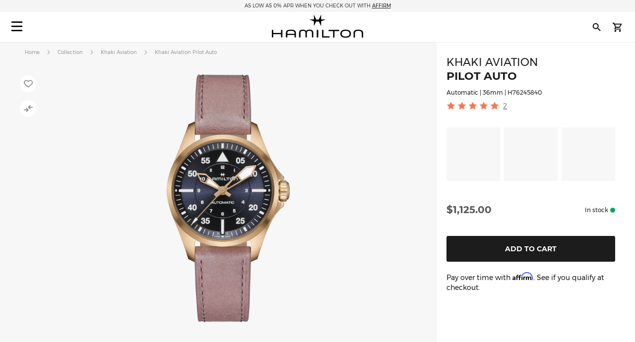

--- FILE ---
content_type: text/html; charset=UTF-8
request_url: https://www.hamiltonwatch.com/en-us/h76245840-khaki-aviation-auto.html
body_size: 43992
content:
<!doctype html>
<html lang="en-US" data-country="us">
    <head prefix="og: http://ogp.me/ns# fb: http://ogp.me/ns/fb# product: http://ogp.me/ns/product#">
                <meta charset="utf-8"/>
<meta name="title" content="Khaki Aviation Pilot Auto - Dial color:Blue - H76245840 | Hamilton Watch"/>
<meta name="description" content="Crafted for true aviation lovers, the Khaki Pilot Auto evokes the spirit of exploration and adventure of the Khaki"/>
<meta name="keywords" content="Khaki aviation automatic "/>
<meta name="robots" content="INDEX,FOLLOW"/>
<meta name="viewport" content="width=device-width, initial-scale=1"/>
<meta name="format-detection" content="telephone=no"/>
<title>Khaki Aviation Pilot Auto - Dial color:Blue - H76245840 | Hamilton Watch</title>
<link  rel="stylesheet" type="text/css"  media="all" href="https://www.hamiltonwatch.com/static/version1766418206/_cache/merged/bca715d5f996b9f3f83b24869dbbcd52.min.css" />
<link  rel="stylesheet" type="text/css"  media="screen and (min-width: 768px)" href="https://www.hamiltonwatch.com/static/version1766418206/frontend/Hamilton/Default/en_US/css/styles-l.min.css" />
<link  rel="stylesheet" type="text/css"  media="print" href="https://www.hamiltonwatch.com/static/version1766418206/frontend/Hamilton/Default/en_US/css/print.min.css" />
<link  rel="stylesheet" type="text/css"  rel="stylesheet" type="text/css" href="https://www.hamiltonwatch.com/static/version1766418206/frontend/Hamilton/Default/en_US/css/style.min.css" />
<link  rel="icon" sizes="32x32" href="https://www.hamiltonwatch.com/static/version1766418206/frontend/Hamilton/Default/en_US/Magento_Theme/favicon.ico" />

















<link rel="preload" as="font" crossorigin="anonymous" href="https://www.hamiltonwatch.com/static/version1766418206/frontend/Hamilton/Default/en_US/fonts/Luma-Icons.woff2" />
<link rel="preload" as="font" crossorigin="anonymous" href="https://www.hamiltonwatch.com/static/version1766418206/frontend/Hamilton/Default/en_US/fonts/montserrat/Montserrat-Regular.woff2" />
<link rel="preload" as="font" crossorigin="anonymous" href="https://www.hamiltonwatch.com/static/version1766418206/frontend/Hamilton/Default/en_US/fonts/montserrat/Montserrat-Bold.woff2" />
<link  rel="canonical" href="https://www.hamiltonwatch.com/en-us/h76245840-khaki-aviation-auto.html" />
<link  rel="icon" type="image/x-icon" href="https://www.hamiltonwatch.com/media/favicon/default/favicon.ico" />
<link  rel="shortcut icon" type="image/x-icon" href="https://www.hamiltonwatch.com/media/favicon/default/favicon.ico" />
 <meta name="p:domain_verify" content="YvkU4wkgfs4iTYj6iPLpez05KyVnTiOs"/> 
 <!--J9BX8n3tUqnKS6cAgQ0nJhchhIuOzM2F-->            
            <!-- GOOGLE TAG MANAGER -->
            
            <!-- END GOOGLE TAG MANAGER -->
                

    
    
<meta property="og:type" content="product" />
<meta property="og:title"
      content="Khaki Aviation Pilot Auto | H76245840" />
<meta property="og:image"
      content="https://www.hamiltonwatch.com/media/catalog/product/cache/160fc630d3e3910ab46847b7c85a3e4e/h/7/h76245840.png" />
<meta property="og:description"
      content="Crafted for true aviation lovers, the Khaki Pilot Auto evokes the spirit of exploration and adventure of the Khaki" />
<meta property="og:url" content="https://www.hamiltonwatch.com/en-us/h76245840-khaki-aviation-auto.html" />
    <meta property="product:price:amount" content="1125"/>
    <meta property="product:price:currency"
      content="USD"/>
<link rel="alternate" href="https://www.hamiltonwatch.com/en-us/h76245840-khaki-aviation-auto.html" hreflang="en-US"/>
<link rel="alternate" href="https://www.hamiltonwatch.com/en-int/h76245840-khaki-aviation-auto.html" hreflang="x-default" />
<link rel="alternate" href="https://www.hamiltonwatch.com/en-int/h76245840-khaki-aviation-auto.html" hreflang="en-CH" />
<link rel="alternate" href="https://www.hamiltonwatch.com/de-at/h76245840-khaki-aviation-auto.html" hreflang="de-AT"/>
<link rel="alternate" href="https://www.hamiltonwatch.com/nl-be/h76245840-khaki-aviation-auto.html" hreflang="nl-BE"/>
<link rel="alternate" href="https://www.hamiltonwatch.com/en-ca/h76245840-khaki-aviation-auto.html" hreflang="en-CA"/>
<link rel="alternate" href="https://www.hamiltonwatch.cn/zhs-cn/h76245840-khaki-aviation-auto.html" hreflang="zh-Hans-CN"/>
<link rel="alternate" href="https://www.hamiltonwatch.com/de-de/h76245840-khaki-aviation-auto.html" hreflang="de-DE"/>
<link rel="alternate" href="https://www.hamiltonwatch.com/en-gr/h76245840-khaki-aviation-auto.html" hreflang="en-GR"/>
<link rel="alternate" href="https://www.hamiltonwatch.com/fr-fr/h76245840-khaki-aviation-auto.html" hreflang="fr-FR"/>
<link rel="alternate" href="https://www.hamiltonwatch.com/it-it/h76245840-khaki-aviation-auto.html" hreflang="it-IT"/>
<link rel="alternate" href="https://www.hamiltonwatch.com/zht-hk/h76245840-khaki-aviation-auto.html" hreflang="zh-Hant-HK"/>
<link rel="alternate" href="https://www.hamiltonwatch.com/en-ie/h76245840-khaki-aviation-auto.html" hreflang="en-IE"/>
<link rel="alternate" href="https://www.hamiltonwatch.com/ja-jp/h76245840-khaki-aviation-auto.html" hreflang="ja-JP"/>
<link rel="alternate" href="https://www.hamiltonwatch.com/en-lu/h76245840-khaki-aviation-auto.html" hreflang="en-LU"/>
<link rel="alternate" href="https://www.hamiltonwatch.com/zhs-mo/h76245840-khaki-aviation-auto.html" hreflang="zh-Hans-MO"/>
<link rel="alternate" href="https://www.hamiltonwatch.com/en-my/h76245840-khaki-aviation-auto.html" hreflang="en-MY"/>
<link rel="alternate" href="https://www.hamiltonwatch.com/es-mx/h76245840-khaki-aviation-auto.html" hreflang="es-MX"/>
<link rel="alternate" href="https://www.hamiltonwatch.com/nl-nl/h76245840-khaki-aviation-auto.html" hreflang="nl-NL"/>
<link rel="alternate" href="https://www.hamiltonwatch.com/ru-ru/h76245840-khaki-aviation-auto.html" hreflang="ru-RU"/>
<link rel="alternate" href="https://www.hamiltonwatch.com/en-sg/h76245840-khaki-aviation-auto.html" hreflang="en-SG"/>
<link rel="alternate" href="https://www.hamiltonwatch.com/en-au/h76245840-khaki-aviation-auto.html" hreflang="en-AU"/>
<link rel="alternate" href="https://www.hamiltonwatch.com/ko-kr/h76245840-khaki-aviation-auto.html" hreflang="ko-KR"/>
<link rel="alternate" href="https://www.hamiltonwatch.com/es-es/h76245840-khaki-aviation-auto.html" hreflang="es-ES"/>
<link rel="alternate" href="https://www.hamiltonwatch.com/fr-ch/h76245840-khaki-aviation-auto.html" hreflang="fr-CH"/>
<link rel="alternate" href="https://www.hamiltonwatch.com/zht-tw/h76245840-khaki-aviation-auto.html" hreflang="zh-Hant-TW"/>
<link rel="alternate" href="https://www.hamiltonwatch.com/en-th/h76245840-khaki-aviation-auto.html" hreflang="en-TH"/>
<link rel="alternate" href="https://www.hamiltonwatch.com/tr-tr/h76245840-khaki-aviation-auto.html" hreflang="tr-TR"/>
<link rel="alternate" href="https://www.hamiltonwatch.com/en-gb/h76245840-khaki-aviation-auto.html" hreflang="en-GB"/>
<link rel="alternate" href="https://www.hamiltonwatch.com/fr-be/h76245840-khaki-aviation-auto.html" hreflang="fr-BE"/>
<link rel="alternate" href="https://www.hamiltonwatch.com/fr-ca/h76245840-khaki-aviation-auto.html" hreflang="fr-CA"/>
<link rel="alternate" href="https://www.hamiltonwatch.com/zht-sg/h76245840-khaki-aviation-auto.html" hreflang="zh-Hant-SG"/>
<link rel="alternate" href="https://www.hamiltonwatch.com/en-ch/h76245840-khaki-aviation-auto.html" hreflang="en-CH"/>
<link rel="alternate" href="https://www.hamiltonwatch.com/de-ch/h76245840-khaki-aviation-auto.html" hreflang="de-CH"/>
<link rel="alternate" href="https://www.hamiltonwatch.com/en-hk/h76245840-khaki-aviation-auto.html" hreflang="en-HK"/>
<link rel="alternate" href="https://www.hamiltonwatch.com/da-dk/h76245840-khaki-aviation-auto.html" hreflang="en-DK"/>
<link rel="alternate" href="https://www.hamiltonwatch.com/fi-fi/h76245840-khaki-aviation-auto.html" hreflang="en-FI"/>
<link rel="alternate" href="https://www.hamiltonwatch.com/no-no/h76245840-khaki-aviation-auto.html" hreflang="en-NO"/>
<link rel="alternate" href="https://www.hamiltonwatch.com/sv-se/h76245840-khaki-aviation-auto.html" hreflang="en-SE"/>
<link rel="alternate" href="https://www.hamiltonwatch.com/fr-lu/h76245840-khaki-aviation-auto.html" hreflang="fr-LU"/>
    
<script>(window.BOOMR_mq=window.BOOMR_mq||[]).push(["addVar",{"rua.upush":"false","rua.cpush":"false","rua.upre":"false","rua.cpre":"false","rua.uprl":"false","rua.cprl":"false","rua.cprf":"false","rua.trans":"","rua.cook":"false","rua.ims":"false","rua.ufprl":"false","rua.cfprl":"false","rua.isuxp":"false","rua.texp":"norulematch","rua.ceh":"false","rua.ueh":"false","rua.ieh.st":"0"}]);</script>
                              <script>!function(e){var n="https://s.go-mpulse.net/boomerang/";if("False"=="True")e.BOOMR_config=e.BOOMR_config||{},e.BOOMR_config.PageParams=e.BOOMR_config.PageParams||{},e.BOOMR_config.PageParams.pci=!0,n="https://s2.go-mpulse.net/boomerang/";if(window.BOOMR_API_key="GUU6E-BUYJM-5YZ4Z-RE2KC-CDSG3",function(){function e(){if(!o){var e=document.createElement("script");e.id="boomr-scr-as",e.src=window.BOOMR.url,e.async=!0,i.parentNode.appendChild(e),o=!0}}function t(e){o=!0;var n,t,a,r,d=document,O=window;if(window.BOOMR.snippetMethod=e?"if":"i",t=function(e,n){var t=d.createElement("script");t.id=n||"boomr-if-as",t.src=window.BOOMR.url,BOOMR_lstart=(new Date).getTime(),e=e||d.body,e.appendChild(t)},!window.addEventListener&&window.attachEvent&&navigator.userAgent.match(/MSIE [67]\./))return window.BOOMR.snippetMethod="s",void t(i.parentNode,"boomr-async");a=document.createElement("IFRAME"),a.src="about:blank",a.title="",a.role="presentation",a.loading="eager",r=(a.frameElement||a).style,r.width=0,r.height=0,r.border=0,r.display="none",i.parentNode.appendChild(a);try{O=a.contentWindow,d=O.document.open()}catch(_){n=document.domain,a.src="javascript:var d=document.open();d.domain='"+n+"';void(0);",O=a.contentWindow,d=O.document.open()}if(n)d._boomrl=function(){this.domain=n,t()},d.write("<bo"+"dy onload='document._boomrl();'>");else if(O._boomrl=function(){t()},O.addEventListener)O.addEventListener("load",O._boomrl,!1);else if(O.attachEvent)O.attachEvent("onload",O._boomrl);d.close()}function a(e){window.BOOMR_onload=e&&e.timeStamp||(new Date).getTime()}if(!window.BOOMR||!window.BOOMR.version&&!window.BOOMR.snippetExecuted){window.BOOMR=window.BOOMR||{},window.BOOMR.snippetStart=(new Date).getTime(),window.BOOMR.snippetExecuted=!0,window.BOOMR.snippetVersion=12,window.BOOMR.url=n+"GUU6E-BUYJM-5YZ4Z-RE2KC-CDSG3";var i=document.currentScript||document.getElementsByTagName("script")[0],o=!1,r=document.createElement("link");if(r.relList&&"function"==typeof r.relList.supports&&r.relList.supports("preload")&&"as"in r)window.BOOMR.snippetMethod="p",r.href=window.BOOMR.url,r.rel="preload",r.as="script",r.addEventListener("load",e),r.addEventListener("error",function(){t(!0)}),setTimeout(function(){if(!o)t(!0)},3e3),BOOMR_lstart=(new Date).getTime(),i.parentNode.appendChild(r);else t(!1);if(window.addEventListener)window.addEventListener("load",a,!1);else if(window.attachEvent)window.attachEvent("onload",a)}}(),"".length>0)if(e&&"performance"in e&&e.performance&&"function"==typeof e.performance.setResourceTimingBufferSize)e.performance.setResourceTimingBufferSize();!function(){if(BOOMR=e.BOOMR||{},BOOMR.plugins=BOOMR.plugins||{},!BOOMR.plugins.AK){var n=""=="true"?1:0,t="",a="cloe2anydyva42kuir2q-f-96688f8e3-clientnsv4-s.akamaihd.net",i="false"=="true"?2:1,o={"ak.v":"39","ak.cp":"1519967","ak.ai":parseInt("913241",10),"ak.ol":"0","ak.cr":9,"ak.ipv":4,"ak.proto":"h2","ak.rid":"36f64cb5","ak.r":40281,"ak.a2":n,"ak.m":"dsca","ak.n":"essl","ak.bpcip":"18.220.77.0","ak.cport":33064,"ak.gh":"184.30.41.21","ak.quicv":"","ak.tlsv":"tls1.3","ak.0rtt":"","ak.0rtt.ed":"","ak.csrc":"-","ak.acc":"","ak.t":"1767130229","ak.ak":"hOBiQwZUYzCg5VSAfCLimQ==[base64]/w80mm2wj3TVr1pUrsBx6LQhm6Fpo4atpW9lQueAPlBbfyQai+tj06bPAzA+aPFk/zU92dGLsX8k=","ak.pv":"56","ak.dpoabenc":"","ak.tf":i};if(""!==t)o["ak.ruds"]=t;var r={i:!1,av:function(n){var t="http.initiator";if(n&&(!n[t]||"spa_hard"===n[t]))o["ak.feo"]=void 0!==e.aFeoApplied?1:0,BOOMR.addVar(o)},rv:function(){var e=["ak.bpcip","ak.cport","ak.cr","ak.csrc","ak.gh","ak.ipv","ak.m","ak.n","ak.ol","ak.proto","ak.quicv","ak.tlsv","ak.0rtt","ak.0rtt.ed","ak.r","ak.acc","ak.t","ak.tf"];BOOMR.removeVar(e)}};BOOMR.plugins.AK={akVars:o,akDNSPreFetchDomain:a,init:function(){if(!r.i){var e=BOOMR.subscribe;e("before_beacon",r.av,null,null),e("onbeacon",r.rv,null,null),r.i=!0}return this},is_complete:function(){return!0}}}}()}(window);</script></head>
    <body data-container="body"
          data-mage-init='{"loaderAjax": {}, "loader": { "icon": "https://www.hamiltonwatch.com/static/version1766418206/frontend/Hamilton/Default/en_US/images/loader-2.gif"}}'
        id="html-body" class="catalog-product-view product-h76245840-khaki-aviation-auto page-layout-1column">
        <div data-mage-init='{"tagmanager-js-event-manager": {
    "parameters" : {"page_type":3}    }}'>
</div>

<div data-mage-init='{
    "sgecom-ga4-tagmanager": {
        "config" : {"store_code":"en-us","country_code":"US","currency":"USD"},
        "cookies": {"customer_login":"customer_logged_in","added_to_cart":"ga4_added_to_cart","removed_from_cart":"ga4_removed_from_cart","add_to_wishlist":"ga4_add_to_wishlist","internal_ip":"internal_ip"},
        "parameters":{"product":{"event":"EEC - Item Detail View","event_name":"view_item","view_item":{"currency":"USD","items":[{"item_id":"H76245840","item_brand":"Hamilton","item_category":"automatic","item_category2":"Khaki Aviation","item_category3":"stainless_steel","item_name":"Khaki Aviation Pilot Auto","price":1125,"item_list_name":"product page","item_list_id":"product_page","index":0,"quantity":1}]}},"page_type":3,"genders":{"customer":[{"id":1,"value":"Male","default_value":"Male"},{"id":2,"value":"Female","default_value":"Female"},{"id":3,"value":"Not Specified","default_value":"Not Specified"}],"customer_address":[{"id":5716,"value":"Male","default_value":"Male"},{"id":5717,"value":"Female","default_value":"Female"},{"id":5718,"value":"Not Specified","default_value":"Not Specified"}]}},
        "init_events" : [{"event":"Page Meta","page_type":3,"website_country":"US","website_language":"EN","page_category":"product","gtm_container_version":"GTM-M9MHLB","website_currency":"USD","website_type":"ecommerce","environment":"live","hamilton_status":"status_current_collection","in_stock":"in stock","product_collection":"Khaki Aviation","product_type":"watch"}],
        "dom_ready_events" : []        }
    }'>
</div>

<div data-mage-init='{"ga4-tagmanager-form-error": {}}'>
</div>




<div class="cookie-status-message" id="cookie-status">
    The store will not work correctly when cookies are disabled.</div>





    <!-- GOOGLE TAG MANAGER -->
    <noscript>
        <iframe src="https://www.googletagmanager.com/ns.html?id=GTM-M9MHLB"
                height="0" width="0" style="display:none;visibility:hidden"></iframe>
    </noscript>
    <!-- END GOOGLE TAG MANAGER -->


<div data-mage-init='{"hamiltonMain": {}}'></div>

<div data-mage-init='{ "sgecomMainMenu": {
    "url": { "update_heros" : "https://www.hamiltonwatch.com/en-us/hamilton/menu/getHeroes/",
    "store_switcher": "https://www.hamiltonwatch.com/en-us/hamilton/menu/getStoreSwitcher/",
    "mini_cart": "https://www.hamiltonwatch.com/en-us/hamilton/cart/minicart/"}
}}'></div>

<a data-mage-init='{"scrollTop": {"fixed": true, "hideAtTop": true}}'
   class="top-icon mobile bottom right fixed"
   title="Top icon mobile"
   href="#">
    <img
        class="lazy"
        src="data:image/svg+xml,%3Csvg xmlns='http://www.w3.org/2000/svg' viewBox='0 0 1 1'%3E%3C/svg%3E"
        data-src="https://www.hamiltonwatch.com/static/version1766418206/frontend/Hamilton/Default/en_US/Hamilton_Theme/images/icons/top-icon.svg"
        width="22"
        height="22"
        alt="Top icon mobile">
</a>

    <div id="current-locale-code" data-current-locale-code="en_US"></div>

<div data-mage-init='{"focusOn": {"focusOnStart": true}}'></div>


    <div class="has-header-message"></div>
    <div class="has-not-transparent-header"></div>


<div id="price-format" data-bind="scope:'price-format'">
    
</div>



<div data-mage-init='{"sgecom-tagmanager": {"cookies" : {"added_to_cart" : "sgecom_added_to_cart", "removed_from_cart" : "sgecom_removed_to_cart"}, "parameters" : {"page_type":3,"config":{"redirect_to_cart":true},"page":"E-comm\/US\/en\/products\/H76245840","currency":"USD","product":{"sku":"H76245840","name":"Khaki Aviation Pilot Auto","image":"https:\/\/www.hamiltonwatch.com\/media\/catalog\/product\/cache\/d6b41303724cda1759dfa06b290914fe\/h\/7\/h76245840.png","url":"https:\/\/www.hamiltonwatch.com\/en-us\/h76245840-khaki-aviation-auto.html","price":1125,"currency":"USD","in_stock":"in stock"}}}}'>
</div>

<div data-mage-init='{"tagmanager-cms": {}}'></div>
<div class="page-wrapper"><header class="page-header"><div class="panel wrapper"><div class="panel header"><a class="action skip contentarea"
   href="#contentarea">
    <span>
        Skip to Content    </span>
</a>
<div class="header-message">
            <span class="slick-slide">As Low As 0% APR when you check out with <u><a href="https://www.affirm.com/disclosures" target="_blank">Affirm</a></u></span>
            <span class="slick-slide">Complimentary gift box available at checkout</span>
            <span class="slick-slide">Complimentary engraving on <u><a href="https://www.hamiltonwatch.com/en-us/filter-by/engraving-watches.html?utm_source=website&utm_medium=header&utm_campaign=us&utm_content=engraving_call_out" target="_blank">these timepieces</a></u></span>
            <span class="slick-slide">Free 2<sup>ND</sup> Day Shipping on all watch orders.</span>
    </div>

</div></div><div id="hamilton-header-wrapper" class="header-default">
    <div class="header content row"><nav class="mega-menu menu-left-container col-4"><div id="sgecom-main-menu" data-bind="scope:'sgecomMenuMainMenu'">
    <!-- ko template: getTemplate() --><!-- /ko -->
    
</div>
</nav><div class="logo-container no-padding col-4"><a
    class="logo"
    href="https://www.hamiltonwatch.com/en-us/"
    title="Hamilton&#x20;Watches"
    aria-label="Hamilton&#x20;Watches">
    <img
        src="data:image/svg+xml,%3Csvg xmlns='http://www.w3.org/2000/svg' viewBox='0 0 200> 53'%3E%3C/svg%3E"
        data-src="https://www.hamiltonwatch.com/static/version1766418206/frontend/Hamilton/Default/en_US/images/logo.svg"
        title="Hamilton&#x20;Watches"
        alt="Hamilton&#x20;Watches"
        class="lazy"
        width="200"        height="53"    />
</a>
</div><nav class="mega-menu menu-right-container col-4"><ul id="main-menu-right" class="nav-menu">
    <li class="nav-item none block-xl store-switcher">
        <a href="#" class="store-switcher-button"
           role="button" aria-haspopup="true" aria-expanded="false" tabindex="0" aria-label="Store Switcher">
                <span class="sr">English</span>
                <img
                    src="data:image/svg+xml,%3Csvg xmlns='http://www.w3.org/2000/svg' viewBox='0 0 1 1'%3E%3C/svg%3E"
                    data-src="https://www.hamiltonwatch.com/static/version1766418206/frontend/Hamilton/Default/en_US/Hamilton_Theme/images/icons/store-switcher.svg"
                    alt=""
                    width="22"
                    height="22"
                    class="lazy">
        </a>
        <div class="sub-nav">
            <div class="store-switcher-content">
                



<div class="continent col-12 col-3-xl">
    
    <div class="menu-title">
        International    </div>
        <ul class="sub-nav-group">
                    <li>
                <a href="https://www.hamiltonwatch.com/en-int/h76245840-khaki-aviation-auto.html" lang="en-US">
                                <span class="text">
                    English                </span>
                </a>

                            </li>
                </ul>
    
    <div class="menu-title">
        Americas    </div>
        <ul class="sub-nav-group">
                    <li class="sub-menu">
                <a href="#" lang="en">
                                    <span class="cart-icon" role="img" aria-label="Country&#x20;has&#x20;ecommerce"></span>
                                    <span class="text">
                    Canada                </span>
                </a>

                                    <div class="sub-menu-container">
                        <ul class="sub-nav-group">
                                                                <li>
                                        <a href="https://www.hamiltonwatch.com/en-ca/h76245840-khaki-aviation-auto.html" lang="en-CA">English</a>
                                    </li>
                                                                    <li>
                                        <a href="https://www.hamiltonwatch.com/fr-ca/h76245840-khaki-aviation-auto.html" lang="fr-CA">français</a>
                                    </li>
                                                        </ul>
                    </div>
                                </li>
                        <li>
                <a href="https://www.hamiltonwatch.com/en-us/h76245840-khaki-aviation-auto.html" lang="en-US">
                                    <span class="cart-icon" role="img" aria-label="Country&#x20;has&#x20;ecommerce"></span>
                                    <span class="text">
                    United States                </span>
                </a>

                            </li>
                        <li>
                <a href="https://www.hamiltonwatch.com/es-mx/h76245840-khaki-aviation-auto.html" lang="es-MX">
                                <span class="text">
                    México                </span>
                </a>

                            </li>
                </ul>
    
    <div class="menu-title">
        Oceania    </div>
        <ul class="sub-nav-group">
                    <li>
                <a href="https://www.hamiltonwatch.com/en-au/h76245840-khaki-aviation-auto.html" lang="en-US">
                                    <span class="cart-icon" role="img" aria-label="Country&#x20;has&#x20;ecommerce"></span>
                                    <span class="text">
                    Australia                </span>
                </a>

                            </li>
                </ul>
    
</div>

<div class="continent col-12 col-3-xl">
    
    <div class="menu-title">
        Asia    </div>
        <ul class="sub-nav-group">
                    <li>
                <a href="https://www.hamiltonwatch.com/ja-jp/h76245840-khaki-aviation-auto.html" lang="ja-JP">
                                    <span class="cart-icon" role="img" aria-label="Country&#x20;has&#x20;ecommerce"></span>
                                    <span class="text">
                    日本                </span>
                </a>

                            </li>
                        <li class="sub-menu">
                <a href="#" lang="en">
                                    <span class="cart-icon" role="img" aria-label="Country&#x20;has&#x20;ecommerce"></span>
                                    <span class="text">
                    香港特別行政區<br>Hong Kong SAR                </span>
                </a>

                                    <div class="sub-menu-container">
                        <ul class="sub-nav-group">
                                                                <li>
                                        <a href="https://www.hamiltonwatch.com/en-hk/h76245840-khaki-aviation-auto.html" lang="en-HK">English</a>
                                    </li>
                                                                    <li>
                                        <a href="https://www.hamiltonwatch.com/zht-hk/h76245840-khaki-aviation-auto.html" lang="zh-Hant-HK">繁體中文</a>
                                    </li>
                                                        </ul>
                    </div>
                                </li>
                        <li>
                <a href="https://www.hamiltonwatch.com/tr-tr/h76245840-khaki-aviation-auto.html" lang="tr-TR">
                                <span class="text">
                    Türkiye                </span>
                </a>

                            </li>
                        <li>
                <a href="https://www.hamiltonwatch.com/ko-kr/h76245840-khaki-aviation-auto.html" lang="ko-KR">
                                <span class="text">
                    대한민국                </span>
                </a>

                            </li>
                        <li>
                <a href="https://www.hamiltonwatch.cn/zhs-cn/h76245840-khaki-aviation-auto.html" lang="zh-Hans-CN">
                                <span class="text">
                    中国                </span>
                </a>

                            </li>
                        <li>
                <a href="https://www.hamiltonwatch.com/zhs-mo/h76245840-khaki-aviation-auto.html" lang="zh-Hans-CN">
                                <span class="text">
                    澳門特別行政區                </span>
                </a>

                            </li>
                        <li>
                <a href="https://www.hamiltonwatch.com/zht-tw/h76245840-khaki-aviation-auto.html" lang="zh-Hant-TW">
                                <span class="text">
                    臺灣地區                </span>
                </a>

                            </li>
                        <li>
                <a href="https://www.hamiltonwatch.com/en-my/h76245840-khaki-aviation-auto.html" lang="en-US">
                                <span class="text">
                    Malaysia                </span>
                </a>

                            </li>
                        <li class="sub-menu">
                <a href="#" lang="en">
                                <span class="text">
                    Singapore                </span>
                </a>

                                    <div class="sub-menu-container">
                        <ul class="sub-nav-group">
                                                                <li>
                                        <a href="https://www.hamiltonwatch.com/en-sg/h76245840-khaki-aviation-auto.html" lang="en-US">English</a>
                                    </li>
                                                                    <li>
                                        <a href="https://www.hamiltonwatch.com/zht-sg/h76245840-khaki-aviation-auto.html" lang="zh-Hant-HK">繁體中文</a>
                                    </li>
                                                        </ul>
                    </div>
                                </li>
                        <li>
                <a href="https://www.hamiltonwatch.com/en-th/h76245840-khaki-aviation-auto.html" lang="en-US">
                                <span class="text">
                    Thailand                </span>
                </a>

                            </li>
                </ul>
    
</div>

<div class="continent col-12 col-3-xl">
    
    <div class="menu-title">
        Europe    </div>
        <ul class="sub-nav-group">
                    <li class="sub-menu">
                <a href="#" lang="en">
                                    <span class="cart-icon" role="img" aria-label="Country&#x20;has&#x20;ecommerce"></span>
                                    <span class="text">
                    Belgium                </span>
                </a>

                                    <div class="sub-menu-container">
                        <ul class="sub-nav-group">
                                                                <li>
                                        <a href="https://www.hamiltonwatch.com/fr-be/h76245840-khaki-aviation-auto.html" lang="fr-BE">français</a>
                                    </li>
                                                                    <li>
                                        <a href="https://www.hamiltonwatch.com/nl-be/h76245840-khaki-aviation-auto.html" lang="nl-BE">Nederlands</a>
                                    </li>
                                                        </ul>
                    </div>
                                </li>
                        <li>
                <a href="https://www.hamiltonwatch.com/de-de/h76245840-khaki-aviation-auto.html" lang="de-DE">
                                    <span class="cart-icon" role="img" aria-label="Country&#x20;has&#x20;ecommerce"></span>
                                    <span class="text">
                    Deutschland                </span>
                </a>

                            </li>
                        <li>
                <a href="https://www.hamiltonwatch.com/es-es/h76245840-khaki-aviation-auto.html" lang="es-ES">
                                    <span class="cart-icon" role="img" aria-label="Country&#x20;has&#x20;ecommerce"></span>
                                    <span class="text">
                    España                </span>
                </a>

                            </li>
                        <li>
                <a href="https://www.hamiltonwatch.com/fr-fr/h76245840-khaki-aviation-auto.html" lang="fr-FR">
                                    <span class="cart-icon" role="img" aria-label="Country&#x20;has&#x20;ecommerce"></span>
                                    <span class="text">
                    France                </span>
                </a>

                            </li>
                        <li>
                <a href="https://www.hamiltonwatch.com/en-ie/h76245840-khaki-aviation-auto.html" lang="en-IE">
                                    <span class="cart-icon" role="img" aria-label="Country&#x20;has&#x20;ecommerce"></span>
                                    <span class="text">
                    Ireland                </span>
                </a>

                            </li>
                        <li>
                <a href="https://www.hamiltonwatch.com/it-it/h76245840-khaki-aviation-auto.html" lang="it-IT">
                                    <span class="cart-icon" role="img" aria-label="Country&#x20;has&#x20;ecommerce"></span>
                                    <span class="text">
                    Italia                </span>
                </a>

                            </li>
                        <li>
                <a href="https://www.hamiltonwatch.com/nl-nl/h76245840-khaki-aviation-auto.html" lang="nl-NL">
                                    <span class="cart-icon" role="img" aria-label="Country&#x20;has&#x20;ecommerce"></span>
                                    <span class="text">
                    Nederland                </span>
                </a>

                            </li>
                        <li>
                <a href="https://www.hamiltonwatch.com/de-at/h76245840-khaki-aviation-auto.html" lang="de-AT">
                                    <span class="cart-icon" role="img" aria-label="Country&#x20;has&#x20;ecommerce"></span>
                                    <span class="text">
                    Österreich                </span>
                </a>

                            </li>
                        <li class="sub-menu">
                <a href="#" lang="en">
                                    <span class="cart-icon" role="img" aria-label="Country&#x20;has&#x20;ecommerce"></span>
                                    <span class="text">
                    Switzerland                </span>
                </a>

                                    <div class="sub-menu-container">
                        <ul class="sub-nav-group">
                                                                <li>
                                        <a href="https://www.hamiltonwatch.com/de-ch/h76245840-khaki-aviation-auto.html" lang="de-CH">Deutsch</a>
                                    </li>
                                                                    <li>
                                        <a href="https://www.hamiltonwatch.com/en-ch/h76245840-khaki-aviation-auto.html" lang="en-US">English</a>
                                    </li>
                                                                    <li>
                                        <a href="https://www.hamiltonwatch.com/fr-ch/h76245840-khaki-aviation-auto.html" lang="fr-CH">français</a>
                                    </li>
                                                        </ul>
                    </div>
                                </li>
                        <li>
                <a href="https://www.hamiltonwatch.com/en-gb/h76245840-khaki-aviation-auto.html" lang="en-GB">
                                    <span class="cart-icon" role="img" aria-label="Country&#x20;has&#x20;ecommerce"></span>
                                    <span class="text">
                    United Kingdom                </span>
                </a>

                            </li>
                </ul>
    
</div>

<div class="continent col-12 col-3-xl no-title">
        <ul class="sub-nav-group">
                    <li>
                <a href="https://www.hamiltonwatch.com/da-dk/h76245840-khaki-aviation-auto.html" lang="en-US">
                                <span class="text">
                    Denmark                </span>
                </a>

                            </li>
                        <li>
                <a href="https://www.hamiltonwatch.com/fi-fi/h76245840-khaki-aviation-auto.html" lang="en-US">
                                <span class="text">
                    Finland                </span>
                </a>

                            </li>
                        <li>
                <a href="https://www.hamiltonwatch.com/en-gr/h76245840-khaki-aviation-auto.html" lang="en-US">
                                <span class="text">
                    Greece                </span>
                </a>

                            </li>
                        <li class="sub-menu">
                <a href="#" lang="en">
                                    <span class="cart-icon" role="img" aria-label="Country&#x20;has&#x20;ecommerce"></span>
                                    <span class="text">
                    Luxembourg                </span>
                </a>

                                    <div class="sub-menu-container">
                        <ul class="sub-nav-group">
                                                                <li>
                                        <a href="https://www.hamiltonwatch.com/en-lu/h76245840-khaki-aviation-auto.html" lang="en-US">English</a>
                                    </li>
                                                                    <li>
                                        <a href="https://www.hamiltonwatch.com/fr-lu/h76245840-khaki-aviation-auto.html" lang="fr-FR">français</a>
                                    </li>
                                                        </ul>
                    </div>
                                </li>
                        <li>
                <a href="https://www.hamiltonwatch.com/no-no/h76245840-khaki-aviation-auto.html" lang="en-US">
                                <span class="text">
                    Norway                </span>
                </a>

                            </li>
                        <li>
                <a href="https://www.hamiltonwatch.com/ru-ru/h76245840-khaki-aviation-auto.html" lang="ru-RU">
                                <span class="text">
                    Россия                </span>
                </a>

                            </li>
                        <li>
                <a href="https://www.hamiltonwatch.com/sv-se/h76245840-khaki-aviation-auto.html" lang="en-US">
                                <span class="text">
                    Sweden                </span>
                </a>

                            </li>
                </ul>
    
</div>
            </div>
        </div>
    </li>
</ul>
<div class="store-locator-wrapper">
    <a class="store-locator-link" href="https://www.hamiltonwatch.com/en-us/store-locator/" title="Store Locator">
        <img class="store-locator-icon lazy"
             src="data:image/svg+xml,%3Csvg xmlns='http://www.w3.org/2000/svg' viewBox='0 0 1 1'%3E%3C/svg%3E"
             data-src="https://www.hamiltonwatch.com/static/version1766418206/frontend/Hamilton/Default/en_US/Hamilton_StoreLocator/images/pin-icon.svg"
             alt="Store Locator">
    </a>
</div>
<div data-block="header-search" class="search-wrapper">
    <a href="#" class="action search-button search-icon" tabindex="0" data-trigger="trigger" role="button"
       aria-label="Search">
        <img
            src="data:image/svg+xml,%3Csvg xmlns='http://www.w3.org/2000/svg' viewBox='0 0 1 1'%3E%3C/svg%3E"
            data-src="https://www.hamiltonwatch.com/static/version1766418206/frontend/Hamilton/Default/en_US/Hamilton_Theme/images/icons/search-icon.svg"
            alt="Toggle Search"
            width="22"
            height="22"
            class="lazy">
    </a>
</div>
<div class="block block-search"
     data-role="dropdownDialog"
     data-mage-init='{
        "dropdownDialog": {
            "appendTo": "[data-block=header-search]",
            "triggerTarget":"[data-trigger=trigger]",
            "timeout": 2000,
            "closeOnMouseLeave": false,
            "closeOnEscape": true,
            "autoOpen": false,
            "triggerClass": "active",
            "parentClass": "active",
            "defaultDialogClass": "search-content-wrapper",
            "buttons": []
        }
     }'
     style="display:none">
    <div id="search-content-wrapper" data-bind="scope: 'hamiltonAdvancedSearch'">
        <!-- ko template: getTemplate() --><!-- /ko -->
    </div>
</div>

    <ul class="menu-right-secondary nav-menu none block-xl">
        <li class="customer-account">
            <a href="https://www.hamiltonwatch.com/en-us/customer/account/login/" rel="nofollow" aria-label="Customer Account">
                <span class="sr">Customer Account</span>
                <img
                    src="data:image/svg+xml,%3Csvg xmlns='http://www.w3.org/2000/svg' viewBox='0 0 1 1'%3E%3C/svg%3E"
                    data-src="https://www.hamiltonwatch.com/static/version1766418206/frontend/Hamilton/Default/en_US/Hamilton_Theme/images/icons/login-icon.svg"
                    alt=""
                    width="22"
                    height="22"
                    class="lazy">
            </a>
        </li>
    </ul>


    <div data-block="minicart" class="minicart-wrapper" data-bind="scope: 'minicart_content'">
        <a class="action showcart" href="https://www.hamiltonwatch.com/en-us/checkout/cart/"
           data-bind="attr: {'aria-label': getMiniCartLabel()}">
            <img
                src="data:image/svg+xml,%3Csvg xmlns='http://www.w3.org/2000/svg' viewBox='0 0 1 1'%3E%3C/svg%3E"
                data-src="https://www.hamiltonwatch.com/static/version1766418206/frontend/Hamilton/Default/en_US/Hamilton_Theme/images/icons/cart-icon.svg"
                alt=""
                width="22"
                height="22"
                class="lazy">
            <span class="text">My Cart</span>
            <span class="counter qty empty"
                  data-bind="css: { empty: !!getCartParam('summary_count') == false && !isLoading() }, blockLoader: isLoading">
            <span class="counter-number">
                <!-- ko if: getCartParam('summary_count') -->
                <!-- ko text: getCartParam('summary_count').toLocaleString(window.LOCALE) --><!-- /ko -->
                <!-- /ko -->
            </span>
            <span class="counter-label">
            <!-- ko if: getCartParam('summary_count') -->
                <!-- ko text: getCartParam('summary_count').toLocaleString(window.LOCALE) --><!-- /ko -->
                <!-- ko i18n: 'items' --><!-- /ko -->
                <!-- /ko -->
            </span>
        </span>
        </a>
                                            
    </div>
</nav></div></div>
</header><main id="maincontent" class="page-main"><span id="contentarea" tabindex="-1"></span>
<div class="page messages"><div data-placeholder="messages"></div>
<div data-bind="scope: 'messages'">
    <!-- ko if: cookieMessages && cookieMessages.length > 0 -->
    <div aria-atomic="true" aria-live="assertive" role="alert" data-bind="foreach: { data: cookieMessages, as: 'message' }" class="messages">
        <div data-bind="attr: {
            class: 'message-' + message.type + ' ' + message.type + ' message',
            'data-ui-id': 'message-' + message.type
        }">
            <div data-bind="html: $parent.prepareMessageForHtml(message.text)"></div>
        </div>
    </div>
    <!-- /ko -->

    <!-- ko if: messages().messages && messages().messages.length > 0 -->
    <div aria-atomic="true" aria-live="assertive" role="alert" class="messages" data-bind="foreach: {
        data: messages().messages, as: 'message'
    }">
        <div data-bind="attr: {
            class: 'message-' + message.type + ' ' + message.type + ' message',
            'data-ui-id': 'message-' + message.type
        }">
            <div data-bind="html: $parent.prepareMessageForHtml(message.text)"></div>
        </div>
    </div>
    <!-- /ko -->
</div>

</div><div class="columns"><div class="column main"><div class="product-info-right"><div class="product-info-main-wrapper"><div class="product media"><span id="gallery-prev-area" tabindex="-1"></span>
<div class="action-skip-wrapper"><a class="action skip gallery-next-area"
   href="#gallery-next-area">
    <span>
        Skip to the end of the images gallery    </span>
</a>
</div>
<div class="action-skip-wrapper"><a class="action skip gallery-prev-area"
   href="#gallery-prev-area">
    <span>
        Skip to the beginning of the images gallery    </span>
</a>
</div><span id="gallery-next-area" tabindex="-1"></span>
<div class="product-media-sticky">    <div class="breadcrumbs">
        <ol class="items" itemscope itemtype="https://schema.org/BreadcrumbList">
                                        <li class="item home"  itemprop="itemListElement" itemscope itemtype="https://schema.org/ListItem">
                                                                    <a href="https://www.hamiltonwatch.com/en-us/"
                           title=""
                           itemprop="item" data-ga-event-label="home">
                            <span itemprop="name">Home</span>
                            <meta itemprop="position" content="1" />
                        </a>
                                    </li>
                                            <li class="item category5"  itemprop="itemListElement" itemscope itemtype="https://schema.org/ListItem">
                                                                    <a href="https://www.hamiltonwatch.com/en-us/collection.html"
                           title=""
                           itemprop="item" data-ga-event-label="collection">
                            <span itemprop="name">Collection</span>
                            <meta itemprop="position" content="2" />
                        </a>
                                    </li>
                                            <li class="item category13"  itemprop="itemListElement" itemscope itemtype="https://schema.org/ListItem">
                                                                    <a href="https://www.hamiltonwatch.com/en-us/collection/khaki-aviation.html"
                           title=""
                           itemprop="item" data-ga-event-label="khaki-aviation">
                            <span itemprop="name">Khaki Aviation</span>
                            <meta itemprop="position" content="3" />
                        </a>
                                    </li>
                                            <li class="item product1309"  itemprop="itemListElement" itemscope itemtype="https://schema.org/ListItem">
                                            <span itemprop="name"><strong>Khaki Aviation Pilot Auto</strong></span>
                        <meta itemprop="position" content="4" />
                                    </li>
                                    </ol>
    </div>
<div class="product-icons-wrapper-container"><div class="product-media-buttons">        <div data-bind="scope: 'hamiltonWishlist-1309'">
        <!-- ko template: getTemplate() --><!-- /ko -->
    </div>
    
    <a href="#" data-post='{"action":"https:\/\/www.hamiltonwatch.com\/en-us\/catalog\/product_compare\/add\/","data":{"product":"1309","uenc":"aHR0cHM6Ly93d3cuaGFtaWx0b253YXRjaC5jb20vZW4tdXMvaDc2MjQ1ODQwLWtoYWtpLWF2aWF0aW9uLWF1dG8uaHRtbA~~"}}'
       data-role="add-to-links"
       class="action btn-icon white tocompare">
        <span class="text">Compare</span>
        <span class="icon" role="img" aria-label="Compare">
            <img
                src="data:image/svg+xml,%3Csvg xmlns='http://www.w3.org/2000/svg' viewBox='0 0 1 1'%3E%3C/svg%3E"
                data-src="https://www.hamiltonwatch.com/static/version1766418206/frontend/Hamilton/Default/en_US/Hamilton_Theme/images/icons/compare-arrows.svg"
                alt="Compare icon"
                class="lazy">
        </span>
    </a>
</div></div>
<div class="gallery-placeholder _block-content-loading" data-gallery-role="gallery-placeholder">
    <img
        alt="main product photo"
        class="gallery-placeholder__image lazy"
        src="data:image/svg+xml,%3Csvg xmlns='http://www.w3.org/2000/svg' viewBox='0 0 1 1'%3E%3C/svg%3E"
        data-src="https://www.hamiltonwatch.com/media/catalog/product/cache/bc54b7224dad07746d99daf20f84bdcc/h/7/h76245840.png"
    />
</div>


</div></div><div class="product-info-main"><div class="page-main-title-large-wrapper">    <div class="page-title-wrapper">
        <h1 class="page-title large"
                        >
            <span class="pretitle" data-ui-id="page-pretitle-wrapper">Khaki Aviation</span>            <span class="base" data-ui-id="page-title-wrapper" >Pilot Auto</span>
                    <div class="product-main-attributes">
             Automatic | 36mm | H76245840            </div>
                </h1>
            </div>
</div>                                <div class="avis-verifie-rating-container" tabindex="0" role="contentinfo"
             aria-label="Product reviews rating 5 out of 5 with 2 reviews">
            <span class="star-rating">
                                                            <span class="star star-on-icon"></span>
                                                                                <span class="star star-on-icon"></span>
                                                                                <span class="star star-on-icon"></span>
                                                                                <span class="star star-on-icon"></span>
                                                                                <span class="star star-on-icon"></span>
                                                </span>
                            <a class="reviews-count" href="#avis-verifie-reviews-container">2</a>
                    </div>
        <div data-bind="scope: 'sgecom-variations-1309'">
        <!-- ko template: getTemplate() --><!-- /ko -->
    </div>
    
<div class="product-stock-price"><div class="product-info-price"><div class="price-box price-final_price" data-role="priceBox" data-product-id="1309" data-price-box="product-id-1309">
    

<span class="price-container price-final_price&#x20;tax&#x20;weee"
         itemprop="offers" itemscope itemtype="http://schema.org/Offer">
        <span  id="product-price-1309"                data-price-amount="1125"
        data-price-type="finalPrice"
        class="price-wrapper "
    ><span class="price">$1,125.00</span></span>
                <meta itemprop="price" content="1125" />
        <meta itemprop="priceCurrency" content="USD" />
    </span>

</div></div>
    <div class="stock available"
         title="Availability">
        <span>In stock</span>
    </div>
</div><div class="product-info-wrapper">
<div class="product-add-form saleable">
    <form data-product-sku="H76245840"
          action="https://www.hamiltonwatch.com/en-us/checkout/cart/add/uenc/aHR0cHM6Ly93d3cuaGFtaWx0b253YXRjaC5jb20vZW4tdXMvaDc2MjQ1ODQwLWtoYWtpLWF2aWF0aW9uLWF1dG8uaHRtbA~~/product/1309/" method="post"
          id="product_addtocart_form" enctype="multipart/form-data">
        <input type="hidden" name="product" value="1309" />
        <input type="hidden" name="selected_configurable_option" value="" />
        <input type="hidden" name="related_product" id="related-products-field" value="" />
        <input type="hidden" name="item"  value="1309" />
        <input name="form_key" type="hidden" value="T4pccRjTj1KZz5fm" />                                    
                    <div class="product-options-wrapper" id="product-options-wrapper">
    <div class="fieldset" tabindex="0">
        


                <input type="hidden" name="options[385]">
        </div>
</div>
<div class="product-options-bottom">
        <div class="box-tocart">
        <div class="fieldset">
                                    <div class="actions" data-mage-init='{"sticky":{"container": ".page-main"}}'>
                <button type="submit"
                        title="Add&#x20;to&#x20;Cart"
                        class="action primary tocart"
                        id="product-addtocart-button" disabled>
                    <span>Add to Cart</span>
                </button>
                
<div id="instant-purchase" data-bind="scope:'instant-purchase'">
    <!-- ko template: getTemplate() --><!-- /ko -->
</div>


<div id="klarna-kec-placeholder"></div>

            </div>
        </div>
    </div>

</div>
                    </form>
</div>


    


</div>

<span style="float: left; width: 100%; margin-bottom: 15px" data-mage-init='{"Astound_Affirm/js/aslowasPDP": {"logo":"blue","script":"https:\/\/cdn1.affirm.com\/js\/v2\/affirm.js","public_api_key":"UJW8H3744ETYP7YK","min_order_total":"0.01","max_order_total":"50000","selector":".product-info-main","currency_rate":null,"backorders_options":[],"element_id":"als_pdp","country_code":"USA","locale":"en_US"}}'>
    <div id="als_pdp" data-amount="0" class="affirm-as-low-as" data-page-type="product"  data-affirm-color="blue" data-learnmore-show="true"></div></span>



<div class="engraving-ext-btn-container" style="display: none">
    <button id="engraving-ext-btn"        class="engraving-ext-btn btn-icon white">
        <span class="text">Save my engraving</span>
        <span class="icon"><img
                src="data:image/svg+xml,%3Csvg xmlns='http://www.w3.org/2000/svg' viewBox='0 0 1 1'%3E%3C/svg%3E"
                data-src="https://www.hamiltonwatch.com/static/version1766418206/frontend/Hamilton/Default/en_US/SgEcom_Engraving/images/icons/engraving.svg"
                alt="Engraving icon"
                class="lazy"></span>
    </button>
        <div class="notice">
        *Engraved in the USA    </div>
    </div>
<div class="product-social-links"><div class="product-addto-links" data-role="add-to-links">
    </div>
</div><div data-bind="scope: 'sgecom-engraving-confirmation'">
    <!-- ko template: getTemplate() --><!-- /ko -->
</div>

</div></div></div><input name="form_key" type="hidden" value="T4pccRjTj1KZz5fm" />




    

    <div class="product-image-gallery-container">
        <div class="product-image-gallery-wrapper">
            <div id="product-image-gallery-1309" class="product-image-gallery swiper"
                 data-mage-init='{"SgEcom_Catalog/js/product/view/gallery":{"imageViewerSelector": "[data-gallery-role=gallery-placeholder]"}}'>
                <div class="swiper-wrapper">
                                                                    <div class="gallery-image swiper-slide gallery-video video-thumb-icon"
                             data-index="1">
                            <div class="gallery-img-button" tabindex="0" role="button"
                                 aria-label="Pilot Auto 2">
                                <img class="image lazy"
                                     alt="Pilot Auto 2"
                                     src="data:image/svg+xml,%3Csvg xmlns='http://www.w3.org/2000/svg' viewBox='0 0 1 1'%3E%3C/svg%3E"
                                     data-src="https://www.hamiltonwatch.com/media/catalog/product/cache/bc54b7224dad07746d99daf20f84bdcc/h/7/h762455840.png">
                            </div>
                        </div>
                                                                    <div class="gallery-image swiper-slide"
                             data-index="2">
                            <div class="gallery-img-button" tabindex="0" role="button"
                                 aria-label="Pilot Auto 2">
                                <img class="image lazy"
                                     alt="Pilot Auto 2"
                                     src="data:image/svg+xml,%3Csvg xmlns='http://www.w3.org/2000/svg' viewBox='0 0 1 1'%3E%3C/svg%3E"
                                     data-src="https://www.hamiltonwatch.com/media/catalog/product/cache/bc54b7224dad07746d99daf20f84bdcc/h/7/h76245840.png">
                            </div>
                        </div>
                                                                    <div class="gallery-image swiper-slide"
                             data-index="3">
                            <div class="gallery-img-button" tabindex="0" role="button"
                                 aria-label="Pilot Auto 3">
                                <img class="image lazy"
                                     alt="Pilot Auto 3"
                                     src="data:image/svg+xml,%3Csvg xmlns='http://www.w3.org/2000/svg' viewBox='0 0 1 1'%3E%3C/svg%3E"
                                     data-src="https://www.hamiltonwatch.com/media/catalog/product/cache/bc54b7224dad07746d99daf20f84bdcc/h/7/h76245840_detail_laidview_lowresweb.jpg">
                            </div>
                        </div>
                                                                    <div class="gallery-image swiper-slide"
                             data-index="4">
                            <div class="gallery-img-button" tabindex="0" role="button"
                                 aria-label="Pilot Auto 4">
                                <img class="image lazy"
                                     alt="Pilot Auto 4"
                                     src="data:image/svg+xml,%3Csvg xmlns='http://www.w3.org/2000/svg' viewBox='0 0 1 1'%3E%3C/svg%3E"
                                     data-src="https://www.hamiltonwatch.com/media/catalog/product/cache/bc54b7224dad07746d99daf20f84bdcc/h/7/h76245840_detail_rolledview_lowresweb.jpg">
                            </div>
                        </div>
                                                                    <div class="gallery-image swiper-slide"
                             data-index="5">
                            <div class="gallery-img-button" tabindex="0" role="button"
                                 aria-label="Pilot Auto 5">
                                <img class="image lazy"
                                     alt="Pilot Auto 5"
                                     src="data:image/svg+xml,%3Csvg xmlns='http://www.w3.org/2000/svg' viewBox='0 0 1 1'%3E%3C/svg%3E"
                                     data-src="https://www.hamiltonwatch.com/media/catalog/product/cache/bc54b7224dad07746d99daf20f84bdcc/h/7/h76245840_detail1_lowresweb.jpg">
                            </div>
                        </div>
                                                                    <div class="gallery-image swiper-slide"
                             data-index="6">
                            <div class="gallery-img-button" tabindex="0" role="button"
                                 aria-label="Pilot Auto 6">
                                <img class="image lazy"
                                     alt="Pilot Auto 6"
                                     src="data:image/svg+xml,%3Csvg xmlns='http://www.w3.org/2000/svg' viewBox='0 0 1 1'%3E%3C/svg%3E"
                                     data-src="https://www.hamiltonwatch.com/media/catalog/product/cache/bc54b7224dad07746d99daf20f84bdcc/h/7/h76245840_detail2_lowresweb.jpg">
                            </div>
                        </div>
                                                                    <div class="gallery-image swiper-slide"
                             data-index="7">
                            <div class="gallery-img-button" tabindex="0" role="button"
                                 aria-label="Pilot Auto 7">
                                <img class="image lazy"
                                     alt="Pilot Auto 7"
                                     src="data:image/svg+xml,%3Csvg xmlns='http://www.w3.org/2000/svg' viewBox='0 0 1 1'%3E%3C/svg%3E"
                                     data-src="https://www.hamiltonwatch.com/media/catalog/product/cache/bc54b7224dad07746d99daf20f84bdcc/h/a/hamilton-batch01-2024-wabs-lowresweb-5.jpg">
                            </div>
                        </div>
                                    </div>
                <div class="swiper-button-prev"></div>
                <div class="swiper-button-next"></div>
                <div class="swiper-scrollbar"></div>
            </div>
        </div>
    </div>
<div class="product-info-additionnal-wrapper"><h2 class="product-description" role="presentation">
<div class="product attribute description">
        <div class="value" ><div data-content-type="html" data-appearance="default" data-element="main" data-decoded="true">Crafted for true aviation lovers, the Khaki Pilot Auto evokes the spirit of exploration and adventure of the Khaki. Powered by the H-10 automatic movement with an 80-hour power reserve and Nivachron™ balance spring, the 36mm versions answer the trend for smaller watches. While up to the standards of precision for the cockpit, these more compact designs lend themselves to life in the skies and on terra firma. The Khaki Pilot Auto pairs a rose leather strap alongside a midnight blue dial and special Super-LumiNova coating for greater readability, housed in a chic, rose gold PVD coated stainless steel case. </div></div>
</div>
</h2>
    <div class="product info detailed">
                <div class="product data items" id="product-data-items" style="display: none">
                                                        <div class="element">
                    <div id="tab-label-additional" data-role="collapsible" role="link"
                         class="accordion-title">
                        <div data-role="trigger" class="data switch" role="button">
                            <h3 id="tab-label-additional-title">
                                Specifications                            </h3>
                            <svg xmlns="http://www.w3.org/2000/svg" class="item-icon" fill="none" viewBox="0 0 24 24"
                                 stroke="currentColor">
                                <path stroke-linecap="round" stroke-linejoin="round" stroke-width="2"
                                      d="M12 6v6m0 0v6m0-6h6m-6 0H6"/>
                            </svg>
                        </div>
                    </div>
                    <div data-role="content" id="additional" class="content"
                         aria-labelledby="tab-label-additional-title">
                            <ul class="product attribute details row no-margin no-style-ul">
                    <li>
                <span class="attribute-label">Reference</span>
                <span class="attribute-value">H76245840</span>
            </li>
                    <li>
                <span class="attribute-label">Caliber</span>
                <span class="attribute-value">H-10</span>
            </li>
                    <li>
                <span class="attribute-label">Collection</span>
                <span class="attribute-value">Khaki Aviation</span>
            </li>
                    <li>
                <span class="attribute-label">Movement</span>
                <span class="attribute-value">Automatic</span>
            </li>
                    <li>
                <span class="attribute-label">Case size</span>
                <span class="attribute-value">36mm</span>
            </li>
                    <li>
                <span class="attribute-label">Thickness (mm)</span>
                <span class="attribute-value">11.15</span>
            </li>
                    <li>
                <span class="attribute-label">Dial color</span>
                <span class="attribute-value">Blue</span>
            </li>
                    <li>
                <span class="attribute-label">Case material</span>
                <span class="attribute-value">Stainless steel</span>
            </li>
                    <li>
                <span class="attribute-label">Coating</span>
                <span class="attribute-value">PVD rose</span>
            </li>
                    <li>
                <span class="attribute-label">Crystal</span>
                <span class="attribute-value">Sapphire</span>
            </li>
                    <li>
                <span class="attribute-label">Lug width</span>
                <span class="attribute-value">18mm</span>
            </li>
                    <li>
                <span class="attribute-label">Power reserve</span>
                <span class="attribute-value">80 hour</span>
            </li>
                    <li>
                <span class="attribute-label">Status</span>
                <span class="attribute-value">Current collection</span>
            </li>
                    <li>
                <span class="attribute-label">Water Resistance</span>
                <span class="attribute-value">10 bar (100m)/145 psi (328ft)</span>
            </li>
                    <li>
                <span class="attribute-label">Anti Reflection</span>
                <span class="attribute-value">Yes</span>
            </li>
                    <li>
                <span class="attribute-label">Open Case Back</span>
                <span class="attribute-value">Yes</span>
            </li>
                    <li>
                <span class="attribute-label">Nivachron</span>
                <span class="attribute-value">Yes</span>
            </li>
                    <li>
                <span class="attribute-label">Super Luminova</span>
                <span class="attribute-value">Yes</span>
            </li>
            </ul>
                    </div>
                                    </div>
                                            <div class="element">
                    <div id="tab-label-product.attributes.strap" data-role="collapsible" role="link"
                         class="accordion-title">
                        <div data-role="trigger" class="data switch" role="button">
                            <h3 id="tab-label-product.attributes.strap-title">
                                Strap                            </h3>
                            <svg xmlns="http://www.w3.org/2000/svg" class="item-icon" fill="none" viewBox="0 0 24 24"
                                 stroke="currentColor">
                                <path stroke-linecap="round" stroke-linejoin="round" stroke-width="2"
                                      d="M12 6v6m0 0v6m0-6h6m-6 0H6"/>
                            </svg>
                        </div>
                    </div>
                    <div data-role="content" id="product.attributes.strap" class="content"
                         aria-labelledby="tab-label-product.attributes.strap-title">
                            <ul class="product attribute details row no-margin no-style-ul">
                    <li>
                <span class="attribute-label">Strap reference</span>
                <span class="attribute-value">H6000001851</span>
            </li>
                    <li>
                <span class="attribute-label">Strap type</span>
                <span class="attribute-value">Calf leather</span>
            </li>
                    <li>
                <span class="attribute-label">Buckle type</span>
                <span class="attribute-value">Pin buckle</span>
            </li>
                    <li>
                <span class="attribute-label">Buckle width</span>
                <span class="attribute-value">16mm</span>
            </li>
                    <li>
                <span class="attribute-label">Easy Click</span>
                <span class="attribute-value">Yes</span>
            </li>
            </ul>
                    </div>
                                    </div>
                                            <div class="element">
                    <div id="tab-label-product.info.caliber.tab" data-role="collapsible" role="link"
                         class="accordion-title">
                        <div data-role="trigger" class="data switch" role="button">
                            <h3 id="tab-label-product.info.caliber.tab-title">
                                Movement                            </h3>
                            <svg xmlns="http://www.w3.org/2000/svg" class="item-icon" fill="none" viewBox="0 0 24 24"
                                 stroke="currentColor">
                                <path stroke-linecap="round" stroke-linejoin="round" stroke-width="2"
                                      d="M12 6v6m0 0v6m0-6h6m-6 0H6"/>
                            </svg>
                        </div>
                    </div>
                    <div data-role="content" id="product.info.caliber.tab" class="content"
                         aria-labelledby="tab-label-product.info.caliber.tab-title">
                                        <div class="product attribute caliber row no-margin">
                    <div class="col col-1-2-m caliber-text">
                                    <h4 aria-level="2">H-10</h4>
                                                    <p>A three-hand movement with or without a date function and boasting a superior power reserve of 80 hours, the H-10 appears with intricate contrasting snail and pearled patterns for the American Classic models it drives and streamlined surfaces for the pilots’ watches.</p>
                            </div>
                            <div class="col col-1-2-m caliber-image">
                <img
                    src="data:image/svg+xml,%3Csvg xmlns='http://www.w3.org/2000/svg' viewBox='0 0 1 1'%3E%3C/svg%3E"
                    data-src="https://www.hamiltonwatch.com/media/catalog/product/caliber/H-10_H200.500.350_1.png"
                    alt="H-10"
                    class="lazy">
            </div>
            </div>
                    </div>
                                    </div>
                                            <div class="element">
                    <div id="tab-label-product.info.additional-data.tab" data-role="collapsible" role="link"
                         class="accordion-title">
                        <div data-role="trigger" class="data switch" role="button">
                            <h3 id="tab-label-product.info.additional-data.tab-title">
                                Information                            </h3>
                            <svg xmlns="http://www.w3.org/2000/svg" class="item-icon" fill="none" viewBox="0 0 24 24"
                                 stroke="currentColor">
                                <path stroke-linecap="round" stroke-linejoin="round" stroke-width="2"
                                      d="M12 6v6m0 0v6m0-6h6m-6 0H6"/>
                            </svg>
                        </div>
                    </div>
                    <div data-role="content" id="product.info.additional-data.tab" class="content"
                         aria-labelledby="tab-label-product.info.additional-data.tab-title">
                            <div class="product-additional-data"><ul>
<li><strong>Free Next-Day shipping on watch orders until Dec 24. Subject to <u><a href="https://www.hamiltonwatch.com/en-us/shipping-policy?utm_source=website&utm_medium=product&utm_campaign=us&utm_content=shipping_callout" target="_blank">shipping policy</a></u></strong></li>
<li><strong>Complimentary gift box available at checkout (excludes watches with specialty boxes)</strong></li>
<li><strong>2-Year International Warranty</strong></li>
<li>Contact us: <u><a href="tel:1-800-234-8463">1-800-234-8463</a></u> | <u><a href="https://www.hamiltonwatch.com/en-us/contact?utm_source=us_website&utm_medium=product_page_callouts&utm_campaign=us&utm_content=contact_us_message">Send us a message</a></u></li>
</ul>
</div>
                    </div>
                                    </div>
                                            <div class="element">
                    <div id="tab-label-delivery-return" data-role="collapsible" role="link"
                         class="accordion-title">
                        <div data-role="trigger" class="data switch" role="button">
                            <h3 id="tab-label-delivery-return-title">
                                Delivery&#x20;&amp;&#x20;Return                            </h3>
                            <svg xmlns="http://www.w3.org/2000/svg" class="item-icon" fill="none" viewBox="0 0 24 24"
                                 stroke="currentColor">
                                <path stroke-linecap="round" stroke-linejoin="round" stroke-width="2"
                                      d="M12 6v6m0 0v6m0-6h6m-6 0H6"/>
                            </svg>
                        </div>
                    </div>
                    <div data-role="content" id="delivery-return" class="content"
                         aria-labelledby="tab-label-delivery-return-title">
                            <ul class="product attribute delivery-return row no-margin no-style-ul">
        <li class="col col-1-2-m delivery">
            <h4 aria-level="2">Delivery</h4>
            <p><p>We offer free delivery for all orders. If you would like your order to arrive sooner you can select “Next-Day Delivery” (rates vary by location). To find out more information about our delivery options please visit our <a href="/en-us/shipping-policy"><span style="text-decoration: underline;">Shipping Policy</span></a>.</p></p>
        </li>
        <li class="col col-1-2-m return">
            <h4 aria-level="2">Return</h4>
            <p><p>We offer returns within 14 days from delivery. For more information, please visit our <a href="/en-us/return-and-exchange-policy"><span style="text-decoration: underline;">Return Policy</span></a>.</p>
<p>If you have an item that you would like to return, please contact our customer service department at <span style="text-decoration: underline;"><a href="tel:1-800-234-8463">1-800-234-8463</a></span> or <a href="/en-us/contact"><span style="text-decoration: underline;">Write us.</span></a></p>
        </li>
    </ul>
                    </div>
                                    </div>
                                    </div>
    </div>
    
</div><div class="block sgecom-product-features">
    <div class="sgecom-product-features-wrapper">
        <div class="block-title title">
            <h2><strong role="heading" aria-level="2">Features</strong></h2>
        </div>
        <div id="product-features-1309" class="product-features-container block-content content swiper">
            <ul class="product-features swiper-wrapper">
                                    <li class="feature swiper-slide">
                        <div class="img">
                            <img src="data:image/svg+xml,%3Csvg xmlns='http://www.w3.org/2000/svg' viewBox='0 0 5 7'%3E%3C/svg%3E"
                                 data-src="https://www.hamiltonwatch.com/media/sgecom_productfeatures/image/feature/resized/600/automatic_winding_2.jpg"
                                 alt="SELF-WINDING"
                                 class="lazy">
                        </div>
                        <h3 class="label">SELF-WINDING</h3>
                        <h4 class="description">Wrist movements cause the inner rotor to swing, transferring energy to the mainspring, and powering your timepiece.</h4>
                    </li>
                                    <li class="feature swiper-slide">
                        <div class="img">
                            <img src="data:image/svg+xml,%3Csvg xmlns='http://www.w3.org/2000/svg' viewBox='0 0 5 7'%3E%3C/svg%3E"
                                 data-src="https://www.hamiltonwatch.com/media/sgecom_productfeatures/image/feature/resized/600/Superluminova_Aviation.jpg"
                                 alt="SUPER-LUMINOVA®"
                                 class="lazy">
                        </div>
                        <h3 class="label">SUPER-LUMINOVA®</h3>
                        <h4 class="description">Super-LumiNova is a type of luminescent material applied to hands, dials and bezels to make them visible in the dark.</h4>
                    </li>
                                    <li class="feature swiper-slide">
                        <div class="img">
                            <img src="data:image/svg+xml,%3Csvg xmlns='http://www.w3.org/2000/svg' viewBox='0 0 5 7'%3E%3C/svg%3E"
                                 data-src="https://www.hamiltonwatch.com/media/sgecom_productfeatures/image/feature/resized/600/steel_case.jpg"
                                 alt="STAINLESS STEEL CASE"
                                 class="lazy">
                        </div>
                        <h3 class="label">STAINLESS STEEL CASE</h3>
                        <h4 class="description">A highly resistant alloy composed of steel and chromium. It can be worked to resemble a precious metal. It is nearly impervious to rust, tarnish, and corrosion.</h4>
                    </li>
                                    <li class="feature swiper-slide">
                        <div class="img">
                            <img src="data:image/svg+xml,%3Csvg xmlns='http://www.w3.org/2000/svg' viewBox='0 0 5 7'%3E%3C/svg%3E"
                                 data-src="https://www.hamiltonwatch.com/media/sgecom_productfeatures/image/feature/resized/600/Sapphire-final-3.jpg"
                                 alt="Sapphire Crystal"
                                 class="lazy">
                        </div>
                        <h3 class="label">Sapphire Crystal</h3>
                        <h4 class="description">Synthetic sapphire crystal is a tough scratch-resistant material, only diamonds could leave a mark.</h4>
                    </li>
                                    <li class="feature swiper-slide">
                        <div class="img">
                            <img src="data:image/svg+xml,%3Csvg xmlns='http://www.w3.org/2000/svg' viewBox='0 0 5 7'%3E%3C/svg%3E"
                                 data-src="https://www.hamiltonwatch.com/media/sgecom_productfeatures/image/feature/resized/600/Nivachron_2.jpg"
                                 alt="NIVACHRON™ BALANCE SPRING"
                                 class="lazy">
                        </div>
                        <h3 class="label">NIVACHRON™ BALANCE SPRING</h3>
                        <h4 class="description">Nivachron™ is an alloy used to produce balance spring to resist magnetic fields and improve accuracy. It reduces the effects of magnets, temperature, and shocks.</h4>
                    </li>
                                    <li class="feature swiper-slide">
                        <div class="img">
                            <img src="data:image/svg+xml,%3Csvg xmlns='http://www.w3.org/2000/svg' viewBox='0 0 5 7'%3E%3C/svg%3E"
                                 data-src="https://www.hamiltonwatch.com/media/sgecom_productfeatures/image/feature/resized/600/H-10.jpg"
                                 alt="H-10 CALIBER"
                                 class="lazy">
                        </div>
                        <h3 class="label">H-10 CALIBER</h3>
                        <h4 class="description">A three-hand automatic movement boasting a superior power reserve of 80 hours and featuring a Nivachron™ balance spring.</h4>
                    </li>
                            </ul>
            <div class="swiper-button-prev" tabindex="0"></div>
            <div class="swiper-button-next" tabindex="0"></div>
            <div class="swiper-scrollbar"></div>
        </div>
    </div>
</div>

<div class="block sgecom-product-features-parallax"
     data-mage-init='{"SgEcom_ProductFeatures/js/parallax":{
                         "blurEnabled": true,
                         "bulletsEnabled": true                     }}'>
    <div id="product-features-parallax-1309" class="block-content content">
                    <div class="product-features-parallax-bullets">
                <div class="bullets-inner">
                    <div class="bullets-container" role="list">
                                                    <div class="bullet" data-slide-id="parallax-slide-23"
                                 tabindex="0" role="listitem" aria-label="KHAKI AVIATION PILOT"></div>
                                                    <div class="bullet" data-slide-id="parallax-slide-24"
                                 tabindex="0" role="listitem" aria-label="ADVENTURE MEETS ACCURACY"></div>
                                                    <div class="bullet" data-slide-id="parallax-slide-40"
                                 tabindex="0" role="listitem" aria-label=""></div>
                                            </div>
                </div>
            </div>
                <ul class="product-features-parallax">
                                                                        <li id="parallax-slide-23" class="parallax position-middle_right">
                    <div class="parallax-inner">
                        <div class="img">
                                                            <picture>
                                                                            <source media="(max-width:640px)"
                                                srcset="https://www.hamiltonwatch.com/media/wysiwyg/PDP_assets/Parallax_sliders/2024/Pilot_1_mobile.jpg">
                                                                        <img src="data:image/svg+xml,%3Csvg xmlns='http://www.w3.org/2000/svg' viewBox='0 0 16 9'%3E%3C/svg%3E"
                                         data-src="https://www.hamiltonwatch.com/media/wysiwyg/PDP_assets/Parallax_sliders/2024/Pilot_1.jpg"
                                         alt="KHAKI AVIATION PILOT" class="lazy">
                                </picture>
                                                    </div>
                        <div class="content-wrapper">
                            <div class="content">
                                <div class="label">KHAKI AVIATION PILOT</div>
                                <div class="description">Built for everyday adventures, inspired by the sky.</div>
                                                                                                                            </div>
                        </div>
                    </div>
                </li>
                                                            <li id="parallax-slide-24" class="parallax position-middle_right">
                    <div class="parallax-inner">
                        <div class="img">
                                                            <picture>
                                                                            <source media="(max-width:640px)"
                                                srcset="https://www.hamiltonwatch.com/media/wysiwyg/PDP_assets/Parallax_sliders/2024/Pilot_2_mobile.jpg">
                                                                        <img src="data:image/svg+xml,%3Csvg xmlns='http://www.w3.org/2000/svg' viewBox='0 0 16 9'%3E%3C/svg%3E"
                                         data-src="https://www.hamiltonwatch.com/media/wysiwyg/PDP_assets/Parallax_sliders/2024/Pilot_2.jpg"
                                         alt="ADVENTURE MEETS ACCURACY" class="lazy">
                                </picture>
                                                    </div>
                        <div class="content-wrapper">
                            <div class="content">
                                <div class="label">ADVENTURE MEETS ACCURACY</div>
                                <div class="description">Hamilton continues its 100-year tradition of taking aviation watches to new heights for professional pilots, aeronautics enthusiasts and adventurers.</div>
                                                                                                                            </div>
                        </div>
                    </div>
                </li>
                                                            <li id="parallax-slide-40" class="parallax position-middle_center parallax-video">
                    <div class="parallax-inner">
                        <div class="img">
                                                            <!--                                <video autoplay muted loop webkit-playsinline playsinline>-->
                                <video muted loop webkit-playsinline playsinline>
                                                                            <source src="https://www.hamiltonwatch.com/media/wysiwyg/PDP_assets/Parallax_sliders/Video/Pilot-PDP-mobile.mp4"
                                                type="video/mp4" media="(max-width:640px)">
                                                                        <source src="https://www.hamiltonwatch.com/media/wysiwyg/PDP_assets/Parallax_sliders/Video/Pilot-PDP-desktop.mp4"
                                            type="video/mp4">
                                    Your browser does not support the video tag.                                </video>
                                                    </div>
                        <div class="content-wrapper">
                            <div class="content">
                                <div class="label"></div>
                                <div class="description"></div>
                                                                                                                            </div>
                        </div>
                    </div>
                </li>
                    </ul>
    </div>
</div>
                <div class="block sgecom-avisverifie">
            <div id="avis-verifie-reviews-container" class="avis-verifie-reviews-container">
                <div class="rating">
                    <span class="rate">5</span><span class="rate-max">/5</span>
                </div>
                <div class="note">
                    <span class="overall">Overall rating | </span><span class="review-count">2 reviews</span>
                </div>
                                                                                            <div class="swiper-container swiper-nav-arrows-outside">
                        <div id="product-reviews" class="reviews-wrapper swiper">
                            <div class="reviews swiper-wrapper">
                                                                    <div class="review swiper-slide">
                                        <div class="review-content">
                                            <div class="upper">
                                                <div class="review-text"
                                                     data-mage-init='{"readMore": {"initOnlyExpandable": true}}'>It’s a gorgeous watch! Received many compliments</div>
                                            </div>
                                            <div class="lower">
                                                                                                <div class="avis-verifie-rating-container">
                                                    <div class="star-rating">
                                                                                                                                                                                    <span class="star star-on-icon"></span>
                                                                                                                                                                                                                                                <span class="star star-on-icon"></span>
                                                                                                                                                                                                                                                <span class="star star-on-icon"></span>
                                                                                                                                                                                                                                                <span class="star star-on-icon"></span>
                                                                                                                                                                                                                                                <span class="star star-on-icon"></span>
                                                                                                                                                                        </div>
                                                </div>
                                                                                                    <div class="review-name">Michelle C.</div>
                                                                                                <div class="review-date">July 21, 2024</div>
                                            </div>
                                        </div>
                                    </div>
                                                                    <div class="review swiper-slide">
                                        <div class="review-content">
                                            <div class="upper">
                                                <div class="review-text"
                                                     data-mage-init='{"readMore": {"initOnlyExpandable": true}}'>a chic looking watch and I am enjoying the watch; esp. like the blue-face dial</div>
                                            </div>
                                            <div class="lower">
                                                                                                <div class="avis-verifie-rating-container">
                                                    <div class="star-rating">
                                                                                                                                                                                    <span class="star star-on-icon"></span>
                                                                                                                                                                                                                                                <span class="star star-on-icon"></span>
                                                                                                                                                                                                                                                <span class="star star-on-icon"></span>
                                                                                                                                                                                                                                                <span class="star star-on-icon"></span>
                                                                                                                                                                                                                                                <span class="star star-on-icon"></span>
                                                                                                                                                                        </div>
                                                </div>
                                                                                                    <div class="review-name">anonymous a.</div>
                                                                                                <div class="review-date">April 18, 2024</div>
                                            </div>
                                        </div>
                                    </div>
                                                            </div>
                                                    </div>
                        <div class="swiper-button-prev"></div>
                        <div class="swiper-button-next"></div>
                    </div>
                    
                            </div>
        </div>
    



<div class="block related"
                        data-mage-init='{"relatedProducts":{"relatedCheckbox":".related.checkbox"}}'
                data-limit="6" data-shuffle="1"
                >
    <div class="block-title title">
        <h2>
            <strong id="block-related-heading" role="heading" aria-level="2">Related Products</strong>
        </h2>
    </div>
    <div class="block-content content" aria-labelledby="block-related-heading">
                <div id="swiper-products-related-1309" class="swiper-container products-grid swiper-nav-arrows-outside">
            <div class="products wrapper grid products-grid products-related swiper">
                <ol class="products list items product-items swiper-wrapper" data-mage-init='{"sgecom-tagmanager-product-carousel" : {"carousel-name" : "product carousel H76245840", "carouselIndex" : 0, "items" : [{"item_id":"H76419941","item_brand":"Hamilton","item_category":"mechanical","item_category2":"Khaki Aviation","item_category3":"stainless_steel","item_name":"Khaki Aviation Pilot Pioneer Mechanical","price":975,"index":0,"item_list_name":"product carousel H76245840","item_list_id":"product_carousel","quantity":1},{"item_id":"H64635550","item_brand":"Hamilton","item_category":"automatic","item_category2":"Khaki Aviation","item_category3":"stainless_steel","item_name":"Khaki Aviation Pilot Day Date Auto","price":1075,"index":1,"item_list_name":"product carousel H76245840","item_list_id":"product_carousel","quantity":1},{"item_id":"H64635140","item_brand":"Hamilton","item_category":"automatic","item_category2":"Khaki Aviation","item_category3":"stainless_steel","item_name":"Khaki Aviation Pilot Day Date Auto","price":1125,"index":2,"item_list_name":"product carousel H76245840","item_list_id":"product_carousel","quantity":1},{"item_id":"H76719530","item_brand":"Hamilton","item_category":"mechanical","item_category2":"Khaki Aviation","item_category3":"stainless_steel","item_name":"Khaki Aviation Pilot Pioneer Mechanical 43 mm","price":1495,"index":3,"item_list_name":"product carousel H76245840","item_list_id":"product_carousel","quantity":1},{"item_id":"H76205530","item_brand":"Hamilton","item_category":"automatic","item_category2":"Khaki Aviation","item_category3":"stainless_steel","item_name":"Khaki Aviation Pilot Pioneer","price":1095,"index":4,"item_list_name":"product carousel H76245840","item_list_id":"product_carousel","quantity":1},{"item_id":"H64635560","item_brand":"Hamilton","item_category":"automatic","item_category2":"Khaki Aviation","item_category3":"stainless_steel","item_name":"Khaki Aviation Pilot Day Date Auto","price":1075,"index":5,"item_list_name":"product carousel H76245840","item_list_id":"product_carousel","quantity":1},{"item_id":"H76419951","item_brand":"Hamilton","item_category":"mechanical","item_category2":"Khaki Aviation","item_category3":"stainless_steel","item_name":"Khaki Aviation Pilot Pioneer Mechanical","price":975,"index":6,"item_list_name":"product carousel H76245840","item_list_id":"product_carousel","quantity":1},{"item_id":"H76305560","item_brand":"Hamilton","item_category":"automatic","item_category2":"Khaki Aviation","item_category3":"stainless_steel","item_name":"Khaki Aviation Pilot Auto 39mm","price":1075,"index":7,"item_list_name":"product carousel H76245840","item_list_id":"product_carousel","quantity":1},{"item_id":"H76215850","item_brand":"Hamilton","item_category":"automatic","item_category2":"Khaki Aviation","item_category3":"stainless_steel","item_name":"Khaki Aviation Pilot Auto","price":1075,"index":8,"item_list_name":"product carousel H76245840","item_list_id":"product_carousel","quantity":1},{"item_id":"H76215130","item_brand":"Hamilton","item_category":"automatic","item_category2":"Khaki Aviation","item_category3":"stainless_steel","item_name":"Khaki Aviation Pilot Auto","price":1125,"index":9,"item_list_name":"product carousel H76245840","item_list_id":"product_carousel","quantity":1},{"item_id":"H76305130","item_brand":"Hamilton","item_category":"automatic","item_category2":"Khaki Aviation","item_category3":"stainless_steel","item_name":"Khaki Aviation Pilot Auto 39mm","price":1125,"index":10,"item_list_name":"product carousel H76245840","item_list_id":"product_carousel","quantity":1},{"item_id":"H76305530","item_brand":"Hamilton","item_category":"automatic","item_category2":"Khaki Aviation","item_category3":"stainless_steel","item_name":"Khaki Aviation Pilot Auto 39mm","price":1075,"index":11,"item_list_name":"product carousel H76245840","item_list_id":"product_carousel","quantity":1},{"item_id":"H76215140","item_brand":"Hamilton","item_category":"automatic","item_category2":"Khaki Aviation","item_category3":"stainless_steel","item_name":"Khaki Aviation Pilot Auto","price":1125,"index":12,"item_list_name":"product carousel H76245840","item_list_id":"product_carousel","quantity":1},{"item_id":"H76305140","item_brand":"Hamilton","item_category":"automatic","item_category2":"Khaki Aviation","item_category3":"stainless_steel","item_name":"Khaki Aviation Pilot Auto 39mm","price":1125,"index":13,"item_list_name":"product carousel H76245840","item_list_id":"product_carousel","quantity":1},{"item_id":"H77616533","item_brand":"Hamilton","item_category":"automatic","item_category2":"Khaki Aviation","item_category3":"stainless_steel","item_name":"Khaki Aviation X-Wind Auto Chrono","price":2095,"index":14,"item_list_name":"product carousel H76245840","item_list_id":"product_carousel","quantity":1},{"item_id":"H77912135","item_brand":"Hamilton","item_category":"quartz","item_category2":"Khaki Aviation","item_category3":"stainless_steel","item_name":"Khaki Aviation X-Wind GMT Chrono Quartz","price":1245,"index":15,"item_list_name":"product carousel H76245840","item_list_id":"product_carousel","quantity":1},{"item_id":"H64615135","item_brand":"Hamilton","item_category":"automatic","item_category2":"Khaki Aviation","item_category3":"stainless_steel","item_name":"Khaki Aviation Pilot Day Date Auto","price":1125,"index":16,"item_list_name":"product carousel H76245840","item_list_id":"product_carousel","quantity":1},{"item_id":"H64705531","item_brand":"Hamilton","item_category":"automatic","item_category2":"Khaki Aviation","item_category3":"stainless_steel","item_name":"Khaki Aviation Pilot Day Date Auto","price":1295,"index":17,"item_list_name":"product carousel H76245840","item_list_id":"product_carousel","quantity":1},{"item_id":"H77755133","item_brand":"Hamilton","item_category":"automatic","item_category2":"Khaki Aviation","item_category3":"stainless_steel","item_name":"Khaki Aviation X-Wind Day Date Auto","price":1425,"index":18,"item_list_name":"product carousel H76245840","item_list_id":"product_carousel","quantity":1},{"item_id":"H76786733","item_brand":"Hamilton","item_category":"automatic","item_category2":"Khaki Aviation","item_category3":"stainless_steel","item_name":"Khaki Aviation Takeoff Auto Chrono","price":3575,"index":19,"item_list_name":"product carousel H76245840","item_list_id":"product_carousel","quantity":1}]}}'>
                                                                                                                                                                                                                                                                <li class="item product product-item swiper-slide" style="display: none;" data-sku="H76419941"
                            tabindex="0" aria-label="Khaki Aviation Pilot Pioneer Mechanical">
                                                <div class="product-item-info related-available">
                                                                                    <!-- related_products_list-->                                                            <div class="secondary-addto-links actions-secondary" data-role="add-to-links">
                                                                                    <div data-bind="scope: 'hamiltonWishlist-1193'">
        <!-- ko template: getTemplate() --><!-- /ko -->
    </div>
    
                                                                    </div>
                                                        <div class="product-image">
                                <a href="https://www.hamiltonwatch.com/en-us/h76419941-khaki-aviation-pioneer-mechanical.html" class="product photo product-item-photo">
                                    <span class="product-image-container product-image-container-1193">
    <span class="product-image-wrapper">
        <img class="product-image-photo lazy"
                        src="data:image/svg+xml,%3Csvg xmlns='http://www.w3.org/2000/svg' viewBox='0 0 408 510'%3E%3C/svg%3E"
            data-src="https://www.hamiltonwatch.com/media/catalog/product/cache/5da66a38a6ba2d717a00c2baa320a771/h/7/h76419941.png"
            loading="lazy"
                            width="408"
                height="510"
                        alt="Pilot&#x20;Pioneer&#x20;Mechanical"/></span>
</span>
<style>.product-image-container-1193 {
    width: 408px;
}
.product-image-container-1193 span.product-image-wrapper {
    padding-bottom: 125%;
}</style>                                </a>
                            </div>
                            <div class="product details product-item-details ecom">
                                <div class="name-stock">
                                                                                                                        <div class="stock available">
                                                <span></span>
                                            </div>
                                                                            <div class="product name product-item-name">
                                        <a title="Pilot Pioneer Mechanical"
                                           href="https://www.hamiltonwatch.com/en-us/h76419941-khaki-aviation-pioneer-mechanical.html"
                                           class="product-item-link">
                                    <span class="product-name">
                                        Khaki Aviation Pilot Pioneer Mechanical                                    </span>
                                        </a>
                                    </div>
                                                                        <div class="case-size">
                                                                                    <span>Ø 36mm x 33mm</span>
                                                                            </div>
                                </div>

                                <div class="price-super-container">
                                    <div class="price-box price-final_price" data-role="priceBox" data-product-id="1193" data-price-box="product-id-1193">
    

<span class="price-container price-final_price&#x20;tax&#x20;weee"
        >
        <span  id="product-price-1193"                data-price-amount="975"
        data-price-type="finalPrice"
        class="price-wrapper "
    ><span class="price">$975.00</span></span>
        </span>

</div>                                </div>

                                
                                
                                                                    <div class="actions-primary-container">
                                        <div class="actions-primary">
                                                                                                                                                                                                                                                        <form data-role="tocart-form"
                                                          data-product-sku="H76419941"
                                                          action="https://www.hamiltonwatch.com/en-us/checkout/cart/add/uenc/aHR0cHM6Ly93d3cuaGFtaWx0b253YXRjaC5jb20vZW4tdXMvaDc2MjQ1ODQwLWtoYWtpLWF2aWF0aW9uLWF1dG8uaHRtbA~~/product/1193/"
                                                          method="post">
                                                        <input type="hidden"
                                                               name="product"
                                                               value="1193">
                                                        <input type="hidden"
                                                               name="uenc"
                                                               value="aHR0cHM6Ly93d3cuaGFtaWx0b253YXRjaC5jb20vZW4tdXMvaDc2MjQ1ODQwLWtoYWtpLWF2aWF0aW9uLWF1dG8uaHRtbA~~"
                                                        >
                                                        <input name="form_key" type="hidden" value="T4pccRjTj1KZz5fm" />                                                                                                                <button type="submit"
                                                                title="Add&#x20;to&#x20;Cart"
                                                                class="button action tocart third">
                                                            <span>Add to Cart</span>
                                                        </button>
                                                        <div class="btn-note-container">
                                                                                                                                                                                                                                                                                                            </div>
                                                    </form>
                                                    
                                                                                                                                    </div>
                                    </div>
                                                            </div>
                        </div>
                        </li>
                                                                                                                                                                                                                                                                <li class="item product product-item swiper-slide" style="display: none;" data-sku="H64635550"
                            tabindex="0" aria-label="Khaki Aviation Pilot Day Date Auto">
                                                <div class="product-item-info related-available">
                                                                                    <!-- related_products_list-->                                                            <div class="secondary-addto-links actions-secondary" data-role="add-to-links">
                                                                                    <div data-bind="scope: 'hamiltonWishlist-1305'">
        <!-- ko template: getTemplate() --><!-- /ko -->
    </div>
    
                                                                    </div>
                                                        <div class="product-image">
                                <a href="https://www.hamiltonwatch.com/en-us/h64635550-khaki-aviation-auto.html" class="product photo product-item-photo">
                                    <span class="product-image-container product-image-container-1305">
    <span class="product-image-wrapper">
        <img class="product-image-photo lazy"
                        src="data:image/svg+xml,%3Csvg xmlns='http://www.w3.org/2000/svg' viewBox='0 0 408 510'%3E%3C/svg%3E"
            data-src="https://www.hamiltonwatch.com/media/catalog/product/cache/5da66a38a6ba2d717a00c2baa320a771/h/6/h64635550.png"
            loading="lazy"
                            width="408"
                height="510"
                        alt="Pilot&#x20;Day&#x20;Date&#x20;Auto"/></span>
</span>
<style>.product-image-container-1305 {
    width: 408px;
}
.product-image-container-1305 span.product-image-wrapper {
    padding-bottom: 125%;
}</style>                                </a>
                            </div>
                            <div class="product details product-item-details ecom">
                                <div class="name-stock">
                                                                                                                        <div class="stock available">
                                                <span>Complimentary engraving</span>
                                            </div>
                                                                            <div class="product name product-item-name">
                                        <a title="Pilot Day Date Auto"
                                           href="https://www.hamiltonwatch.com/en-us/h64635550-khaki-aviation-auto.html"
                                           class="product-item-link">
                                    <span class="product-name">
                                        Khaki Aviation Pilot Day Date Auto                                    </span>
                                        </a>
                                    </div>
                                                                        <div class="case-size">
                                                                                    <span>Ø 42mm</span>
                                                                            </div>
                                </div>

                                <div class="price-super-container">
                                    <div class="price-box price-final_price" data-role="priceBox" data-product-id="1305" data-price-box="product-id-1305">
    

<span class="price-container price-final_price&#x20;tax&#x20;weee"
        >
        <span  id="product-price-1305"                data-price-amount="1075"
        data-price-type="finalPrice"
        class="price-wrapper "
    ><span class="price">$1,075.00</span></span>
        </span>

</div>                                </div>

                                
                                
                                                                    <div class="actions-primary-container">
                                        <div class="actions-primary">
                                                                                                                                                                                                                                                        <form data-role="tocart-form"
                                                          data-product-sku="H64635550"
                                                          action="https://www.hamiltonwatch.com/en-us/checkout/cart/add/uenc/aHR0cHM6Ly93d3cuaGFtaWx0b253YXRjaC5jb20vZW4tdXMvaDc2MjQ1ODQwLWtoYWtpLWF2aWF0aW9uLWF1dG8uaHRtbA~~/product/1305/"
                                                          method="post">
                                                        <input type="hidden"
                                                               name="product"
                                                               value="1305">
                                                        <input type="hidden"
                                                               name="uenc"
                                                               value="aHR0cHM6Ly93d3cuaGFtaWx0b253YXRjaC5jb20vZW4tdXMvaDc2MjQ1ODQwLWtoYWtpLWF2aWF0aW9uLWF1dG8uaHRtbA~~"
                                                        >
                                                        <input name="form_key" type="hidden" value="T4pccRjTj1KZz5fm" />                                                                                                                <button type="submit"
                                                                title="Add&#x20;to&#x20;Cart"
                                                                class="button action tocart third">
                                                            <span>Add to Cart</span>
                                                        </button>
                                                        <div class="btn-note-container">
                                                                                                                                                                                                                                                                                                            </div>
                                                    </form>
                                                    
                                                                                                                                    </div>
                                    </div>
                                                            </div>
                        </div>
                        </li>
                                                                                                                                                <li class="item product product-item swiper-slide" style="display: none;" data-sku="H64635140"
                            tabindex="0" aria-label="Khaki Aviation Pilot Day Date Auto">
                                                <div class="product-item-info ">
                                                                                    <!-- related_products_list-->                                                            <div class="secondary-addto-links actions-secondary" data-role="add-to-links">
                                                                                    <div data-bind="scope: 'hamiltonWishlist-1307'">
        <!-- ko template: getTemplate() --><!-- /ko -->
    </div>
    
                                                                    </div>
                                                        <div class="product-image">
                                <a href="https://www.hamiltonwatch.com/en-us/h64635140-khaki-aviation-auto.html" class="product photo product-item-photo">
                                    <span class="product-image-container product-image-container-1307">
    <span class="product-image-wrapper">
        <img class="product-image-photo lazy"
                        src="data:image/svg+xml,%3Csvg xmlns='http://www.w3.org/2000/svg' viewBox='0 0 408 510'%3E%3C/svg%3E"
            data-src="https://www.hamiltonwatch.com/media/catalog/product/cache/5da66a38a6ba2d717a00c2baa320a771/h/6/h64635140.png"
            loading="lazy"
                            width="408"
                height="510"
                        alt="Pilot&#x20;Day&#x20;Date&#x20;Auto"/></span>
</span>
<style>.product-image-container-1307 {
    width: 408px;
}
.product-image-container-1307 span.product-image-wrapper {
    padding-bottom: 125%;
}</style>                                </a>
                            </div>
                            <div class="product details product-item-details ecom">
                                <div class="name-stock">
                                                                                                                        <div class="stock unavailable">
                                                <span>Available soon</span>
                                            </div>
                                                                            <div class="product name product-item-name">
                                        <a title="Pilot Day Date Auto"
                                           href="https://www.hamiltonwatch.com/en-us/h64635140-khaki-aviation-auto.html"
                                           class="product-item-link">
                                    <span class="product-name">
                                        Khaki Aviation Pilot Day Date Auto                                    </span>
                                        </a>
                                    </div>
                                                                        <div class="case-size">
                                                                                    <span>Ø 42mm</span>
                                                                            </div>
                                </div>

                                <div class="price-super-container">
                                    <div class="price-box price-final_price" data-role="priceBox" data-product-id="1307" data-price-box="product-id-1307">
    

<span class="price-container price-final_price&#x20;tax&#x20;weee"
        >
        <span  id="product-price-1307"                data-price-amount="1125"
        data-price-type="finalPrice"
        class="price-wrapper "
    ><span class="price">$1,125.00</span></span>
        </span>

</div>                                </div>

                                
                                
                                                                    <div class="actions-primary-container">
                                        <div class="actions-primary">
                                                                                    </div>
                                    </div>
                                                            </div>
                        </div>
                        </li>
                                                                                                                                                                                                                                                                <li class="item product product-item swiper-slide" style="display: none;" data-sku="H76719530"
                            tabindex="0" aria-label="Khaki Aviation Pilot Pioneer Mechanical 43 mm">
                                                <div class="product-item-info related-available">
                                                                                    <!-- related_products_list-->                                                            <div class="secondary-addto-links actions-secondary" data-role="add-to-links">
                                                                                    <div data-bind="scope: 'hamiltonWishlist-1142'">
        <!-- ko template: getTemplate() --><!-- /ko -->
    </div>
    
                                                                    </div>
                                                        <div class="product-image">
                                <a href="https://www.hamiltonwatch.com/en-us/h76719530-khaki-aviation-pilot-pioneer.html" class="product photo product-item-photo">
                                    <span class="product-image-container product-image-container-1142">
    <span class="product-image-wrapper">
        <img class="product-image-photo lazy"
                        src="data:image/svg+xml,%3Csvg xmlns='http://www.w3.org/2000/svg' viewBox='0 0 408 510'%3E%3C/svg%3E"
            data-src="https://www.hamiltonwatch.com/media/catalog/product/cache/5da66a38a6ba2d717a00c2baa320a771/h/7/h76719530_lowresweb.png"
            loading="lazy"
                            width="408"
                height="510"
                        alt="Pilot&#x20;Pioneer&#x20;Mechanical&#x20;43&#x20;mm"/></span>
</span>
<style>.product-image-container-1142 {
    width: 408px;
}
.product-image-container-1142 span.product-image-wrapper {
    padding-bottom: 125%;
}</style>                                </a>
                            </div>
                            <div class="product details product-item-details ecom">
                                <div class="name-stock">
                                                                                                                        <div class="stock available">
                                                <span></span>
                                            </div>
                                                                            <div class="product name product-item-name">
                                        <a title="Pilot Pioneer Mechanical 43 mm"
                                           href="https://www.hamiltonwatch.com/en-us/h76719530-khaki-aviation-pilot-pioneer.html"
                                           class="product-item-link">
                                    <span class="product-name">
                                        Khaki Aviation Pilot Pioneer Mechanical 43 mm                                    </span>
                                        </a>
                                    </div>
                                                                        <div class="case-size">
                                                                                    <span>Ø 43mm</span>
                                                                            </div>
                                </div>

                                <div class="price-super-container">
                                    <div class="price-box price-final_price" data-role="priceBox" data-product-id="1142" data-price-box="product-id-1142">
    

<span class="price-container price-final_price&#x20;tax&#x20;weee"
        >
        <span  id="product-price-1142"                data-price-amount="1495"
        data-price-type="finalPrice"
        class="price-wrapper "
    ><span class="price">$1,495.00</span></span>
        </span>

</div>                                </div>

                                
                                
                                                                    <div class="actions-primary-container">
                                        <div class="actions-primary">
                                                                                                                                                                                                                                                        <form data-role="tocart-form"
                                                          data-product-sku="H76719530"
                                                          action="https://www.hamiltonwatch.com/en-us/checkout/cart/add/uenc/aHR0cHM6Ly93d3cuaGFtaWx0b253YXRjaC5jb20vZW4tdXMvaDc2MjQ1ODQwLWtoYWtpLWF2aWF0aW9uLWF1dG8uaHRtbA~~/product/1142/"
                                                          method="post">
                                                        <input type="hidden"
                                                               name="product"
                                                               value="1142">
                                                        <input type="hidden"
                                                               name="uenc"
                                                               value="aHR0cHM6Ly93d3cuaGFtaWx0b253YXRjaC5jb20vZW4tdXMvaDc2MjQ1ODQwLWtoYWtpLWF2aWF0aW9uLWF1dG8uaHRtbA~~"
                                                        >
                                                        <input name="form_key" type="hidden" value="T4pccRjTj1KZz5fm" />                                                                                                                <button type="submit"
                                                                title="Add&#x20;to&#x20;Cart"
                                                                class="button action tocart third">
                                                            <span>Add to Cart</span>
                                                        </button>
                                                        <div class="btn-note-container">
                                                                                                                                                                                                                                                                                                            </div>
                                                    </form>
                                                    
                                                                                                                                    </div>
                                    </div>
                                                            </div>
                        </div>
                        </li>
                                                                                                                                                                                                                                                                <li class="item product product-item swiper-slide" style="display: none;" data-sku="H76205530"
                            tabindex="0" aria-label="Khaki Aviation Pilot Pioneer">
                                                <div class="product-item-info related-available">
                                                                                    <!-- related_products_list-->                                                            <div class="secondary-addto-links actions-secondary" data-role="add-to-links">
                                                                                    <div data-bind="scope: 'hamiltonWishlist-1141'">
        <!-- ko template: getTemplate() --><!-- /ko -->
    </div>
    
                                                                    </div>
                                                        <div class="product-image">
                                <a href="https://www.hamiltonwatch.com/en-us/h76205530-khaki-aviation-pilot-pioneer.html" class="product photo product-item-photo">
                                    <span class="product-image-container product-image-container-1141">
    <span class="product-image-wrapper">
        <img class="product-image-photo lazy"
                        src="data:image/svg+xml,%3Csvg xmlns='http://www.w3.org/2000/svg' viewBox='0 0 408 510'%3E%3C/svg%3E"
            data-src="https://www.hamiltonwatch.com/media/catalog/product/cache/5da66a38a6ba2d717a00c2baa320a771/h/7/h76205530_lowresweb.png"
            loading="lazy"
                            width="408"
                height="510"
                        alt="Pilot&#x20;Pioneer"/></span>
</span>
<style>.product-image-container-1141 {
    width: 408px;
}
.product-image-container-1141 span.product-image-wrapper {
    padding-bottom: 125%;
}</style>                                </a>
                            </div>
                            <div class="product details product-item-details ecom">
                                <div class="name-stock">
                                                                                                                        <div class="stock available">
                                                <span></span>
                                            </div>
                                                                            <div class="product name product-item-name">
                                        <a title="Pilot Pioneer"
                                           href="https://www.hamiltonwatch.com/en-us/h76205530-khaki-aviation-pilot-pioneer.html"
                                           class="product-item-link">
                                    <span class="product-name">
                                        Khaki Aviation Pilot Pioneer                                    </span>
                                        </a>
                                    </div>
                                                                        <div class="case-size">
                                                                                    <span>Ø 38mm</span>
                                                                            </div>
                                </div>

                                <div class="price-super-container">
                                    <div class="price-box price-final_price" data-role="priceBox" data-product-id="1141" data-price-box="product-id-1141">
    

<span class="price-container price-final_price&#x20;tax&#x20;weee"
        >
        <span  id="product-price-1141"                data-price-amount="1095"
        data-price-type="finalPrice"
        class="price-wrapper "
    ><span class="price">$1,095.00</span></span>
        </span>

</div>                                </div>

                                
                                
                                                                    <div class="actions-primary-container">
                                        <div class="actions-primary">
                                                                                                                                                                                                                                                        <form data-role="tocart-form"
                                                          data-product-sku="H76205530"
                                                          action="https://www.hamiltonwatch.com/en-us/checkout/cart/add/uenc/aHR0cHM6Ly93d3cuaGFtaWx0b253YXRjaC5jb20vZW4tdXMvaDc2MjQ1ODQwLWtoYWtpLWF2aWF0aW9uLWF1dG8uaHRtbA~~/product/1141/"
                                                          method="post">
                                                        <input type="hidden"
                                                               name="product"
                                                               value="1141">
                                                        <input type="hidden"
                                                               name="uenc"
                                                               value="aHR0cHM6Ly93d3cuaGFtaWx0b253YXRjaC5jb20vZW4tdXMvaDc2MjQ1ODQwLWtoYWtpLWF2aWF0aW9uLWF1dG8uaHRtbA~~"
                                                        >
                                                        <input name="form_key" type="hidden" value="T4pccRjTj1KZz5fm" />                                                                                                                <button type="submit"
                                                                title="Add&#x20;to&#x20;Cart"
                                                                class="button action tocart third">
                                                            <span>Add to Cart</span>
                                                        </button>
                                                        <div class="btn-note-container">
                                                                                                                                                                                                                                                                                                            </div>
                                                    </form>
                                                    
                                                                                                                                    </div>
                                    </div>
                                                            </div>
                        </div>
                        </li>
                                                                                                                                                                                                                                                                <li class="item product product-item swiper-slide" style="display: none;" data-sku="H64635560"
                            tabindex="0" aria-label="Khaki Aviation Pilot Day Date Auto">
                                                <div class="product-item-info related-available">
                                                                                    <!-- related_products_list-->                                                            <div class="secondary-addto-links actions-secondary" data-role="add-to-links">
                                                                                    <div data-bind="scope: 'hamiltonWishlist-1308'">
        <!-- ko template: getTemplate() --><!-- /ko -->
    </div>
    
                                                                    </div>
                                                        <div class="product-image">
                                <a href="https://www.hamiltonwatch.com/en-us/h64635560-khaki-aviation-auto.html" class="product photo product-item-photo">
                                    <span class="product-image-container product-image-container-1308">
    <span class="product-image-wrapper">
        <img class="product-image-photo lazy"
                        src="data:image/svg+xml,%3Csvg xmlns='http://www.w3.org/2000/svg' viewBox='0 0 408 510'%3E%3C/svg%3E"
            data-src="https://www.hamiltonwatch.com/media/catalog/product/cache/5da66a38a6ba2d717a00c2baa320a771/h/6/h64635560.png"
            loading="lazy"
                            width="408"
                height="510"
                        alt="Pilot&#x20;Day&#x20;Date&#x20;Auto"/></span>
</span>
<style>.product-image-container-1308 {
    width: 408px;
}
.product-image-container-1308 span.product-image-wrapper {
    padding-bottom: 125%;
}</style>                                </a>
                            </div>
                            <div class="product details product-item-details ecom">
                                <div class="name-stock">
                                                                                                                        <div class="stock available">
                                                <span>Complimentary engraving</span>
                                            </div>
                                                                            <div class="product name product-item-name">
                                        <a title="Pilot Day Date Auto"
                                           href="https://www.hamiltonwatch.com/en-us/h64635560-khaki-aviation-auto.html"
                                           class="product-item-link">
                                    <span class="product-name">
                                        Khaki Aviation Pilot Day Date Auto                                    </span>
                                        </a>
                                    </div>
                                                                        <div class="case-size">
                                                                                    <span>Ø 42mm</span>
                                                                            </div>
                                </div>

                                <div class="price-super-container">
                                    <div class="price-box price-final_price" data-role="priceBox" data-product-id="1308" data-price-box="product-id-1308">
    

<span class="price-container price-final_price&#x20;tax&#x20;weee"
        >
        <span  id="product-price-1308"                data-price-amount="1075"
        data-price-type="finalPrice"
        class="price-wrapper "
    ><span class="price">$1,075.00</span></span>
        </span>

</div>                                </div>

                                
                                
                                                                    <div class="actions-primary-container">
                                        <div class="actions-primary">
                                                                                                                                                                                                                                                        <form data-role="tocart-form"
                                                          data-product-sku="H64635560"
                                                          action="https://www.hamiltonwatch.com/en-us/checkout/cart/add/uenc/aHR0cHM6Ly93d3cuaGFtaWx0b253YXRjaC5jb20vZW4tdXMvaDc2MjQ1ODQwLWtoYWtpLWF2aWF0aW9uLWF1dG8uaHRtbA~~/product/1308/"
                                                          method="post">
                                                        <input type="hidden"
                                                               name="product"
                                                               value="1308">
                                                        <input type="hidden"
                                                               name="uenc"
                                                               value="aHR0cHM6Ly93d3cuaGFtaWx0b253YXRjaC5jb20vZW4tdXMvaDc2MjQ1ODQwLWtoYWtpLWF2aWF0aW9uLWF1dG8uaHRtbA~~"
                                                        >
                                                        <input name="form_key" type="hidden" value="T4pccRjTj1KZz5fm" />                                                                                                                <button type="submit"
                                                                title="Add&#x20;to&#x20;Cart"
                                                                class="button action tocart third">
                                                            <span>Add to Cart</span>
                                                        </button>
                                                        <div class="btn-note-container">
                                                                                                                                                                                                                                                                                                            </div>
                                                    </form>
                                                    
                                                                                                                                    </div>
                                    </div>
                                                            </div>
                        </div>
                        </li>
                                                                                                                                                                                                                                                                <li class="item product product-item swiper-slide" style="display: none;" data-sku="H76419951"
                            tabindex="0" aria-label="Khaki Aviation Pilot Pioneer Mechanical">
                                                <div class="product-item-info related-available">
                                                                                    <!-- related_products_list-->                                                            <div class="secondary-addto-links actions-secondary" data-role="add-to-links">
                                                                                    <div data-bind="scope: 'hamiltonWishlist-1192'">
        <!-- ko template: getTemplate() --><!-- /ko -->
    </div>
    
                                                                    </div>
                                                        <div class="product-image">
                                <a href="https://www.hamiltonwatch.com/en-us/h76419951-khaki-aviation-pioneer-mechanical.html" class="product photo product-item-photo">
                                    <span class="product-image-container product-image-container-1192">
    <span class="product-image-wrapper">
        <img class="product-image-photo lazy"
                        src="data:image/svg+xml,%3Csvg xmlns='http://www.w3.org/2000/svg' viewBox='0 0 408 510'%3E%3C/svg%3E"
            data-src="https://www.hamiltonwatch.com/media/catalog/product/cache/5da66a38a6ba2d717a00c2baa320a771/h/7/h76419951.png"
            loading="lazy"
                            width="408"
                height="510"
                        alt="Pilot&#x20;Pioneer&#x20;Mechanical"/></span>
</span>
<style>.product-image-container-1192 {
    width: 408px;
}
.product-image-container-1192 span.product-image-wrapper {
    padding-bottom: 125%;
}</style>                                </a>
                            </div>
                            <div class="product details product-item-details ecom">
                                <div class="name-stock">
                                                                                                                        <div class="stock available">
                                                <span></span>
                                            </div>
                                                                            <div class="product name product-item-name">
                                        <a title="Pilot Pioneer Mechanical"
                                           href="https://www.hamiltonwatch.com/en-us/h76419951-khaki-aviation-pioneer-mechanical.html"
                                           class="product-item-link">
                                    <span class="product-name">
                                        Khaki Aviation Pilot Pioneer Mechanical                                    </span>
                                        </a>
                                    </div>
                                                                        <div class="case-size">
                                                                                    <span>Ø 36mm x 33mm</span>
                                                                            </div>
                                </div>

                                <div class="price-super-container">
                                    <div class="price-box price-final_price" data-role="priceBox" data-product-id="1192" data-price-box="product-id-1192">
    

<span class="price-container price-final_price&#x20;tax&#x20;weee"
        >
        <span  id="product-price-1192"                data-price-amount="975"
        data-price-type="finalPrice"
        class="price-wrapper "
    ><span class="price">$975.00</span></span>
        </span>

</div>                                </div>

                                
                                
                                                                    <div class="actions-primary-container">
                                        <div class="actions-primary">
                                                                                                                                                                                                                                                        <form data-role="tocart-form"
                                                          data-product-sku="H76419951"
                                                          action="https://www.hamiltonwatch.com/en-us/checkout/cart/add/uenc/aHR0cHM6Ly93d3cuaGFtaWx0b253YXRjaC5jb20vZW4tdXMvaDc2MjQ1ODQwLWtoYWtpLWF2aWF0aW9uLWF1dG8uaHRtbA~~/product/1192/"
                                                          method="post">
                                                        <input type="hidden"
                                                               name="product"
                                                               value="1192">
                                                        <input type="hidden"
                                                               name="uenc"
                                                               value="aHR0cHM6Ly93d3cuaGFtaWx0b253YXRjaC5jb20vZW4tdXMvaDc2MjQ1ODQwLWtoYWtpLWF2aWF0aW9uLWF1dG8uaHRtbA~~"
                                                        >
                                                        <input name="form_key" type="hidden" value="T4pccRjTj1KZz5fm" />                                                                                                                <button type="submit"
                                                                title="Add&#x20;to&#x20;Cart"
                                                                class="button action tocart third">
                                                            <span>Add to Cart</span>
                                                        </button>
                                                        <div class="btn-note-container">
                                                                                                                                                                                                                                                                                                            </div>
                                                    </form>
                                                    
                                                                                                                                    </div>
                                    </div>
                                                            </div>
                        </div>
                        </li>
                                                                                                                                                                                                                                                                <li class="item product product-item swiper-slide" style="display: none;" data-sku="H76305560"
                            tabindex="0" aria-label="Khaki Aviation Pilot Auto 39mm">
                                                <div class="product-item-info related-available">
                                                                                    <!-- related_products_list-->                                                            <div class="secondary-addto-links actions-secondary" data-role="add-to-links">
                                                                                    <div data-bind="scope: 'hamiltonWishlist-1362'">
        <!-- ko template: getTemplate() --><!-- /ko -->
    </div>
    
                                                                    </div>
                                                        <div class="product-image">
                                <a href="https://www.hamiltonwatch.com/en-us/h76305560-khaki-aviation-auto.html" class="product photo product-item-photo">
                                    <span class="product-image-container product-image-container-1362">
    <span class="product-image-wrapper">
        <img class="product-image-photo lazy"
                        src="data:image/svg+xml,%3Csvg xmlns='http://www.w3.org/2000/svg' viewBox='0 0 408 510'%3E%3C/svg%3E"
            data-src="https://www.hamiltonwatch.com/media/catalog/product/cache/5da66a38a6ba2d717a00c2baa320a771/h/7/h76305560.png"
            loading="lazy"
                            width="408"
                height="510"
                        alt="Pilot&#x20;Auto&#x20;39mm"/></span>
</span>
<style>.product-image-container-1362 {
    width: 408px;
}
.product-image-container-1362 span.product-image-wrapper {
    padding-bottom: 125%;
}</style>                                </a>
                            </div>
                            <div class="product details product-item-details ecom">
                                <div class="name-stock">
                                                                                                                        <div class="stock available">
                                                <span></span>
                                            </div>
                                                                            <div class="product name product-item-name">
                                        <a title="Pilot Auto 39mm"
                                           href="https://www.hamiltonwatch.com/en-us/h76305560-khaki-aviation-auto.html"
                                           class="product-item-link">
                                    <span class="product-name">
                                        Khaki Aviation Pilot Auto 39mm                                    </span>
                                        </a>
                                    </div>
                                                                        <div class="case-size">
                                                                                    <span>Ø 39mm</span>
                                                                            </div>
                                </div>

                                <div class="price-super-container">
                                    <div class="price-box price-final_price" data-role="priceBox" data-product-id="1362" data-price-box="product-id-1362">
    

<span class="price-container price-final_price&#x20;tax&#x20;weee"
        >
        <span  id="product-price-1362"                data-price-amount="1075"
        data-price-type="finalPrice"
        class="price-wrapper "
    ><span class="price">$1,075.00</span></span>
        </span>

</div>                                </div>

                                
                                
                                                                    <div class="actions-primary-container">
                                        <div class="actions-primary">
                                                                                                                                                                                                                                                        <form data-role="tocart-form"
                                                          data-product-sku="H76305560"
                                                          action="https://www.hamiltonwatch.com/en-us/checkout/cart/add/uenc/aHR0cHM6Ly93d3cuaGFtaWx0b253YXRjaC5jb20vZW4tdXMvaDc2MjQ1ODQwLWtoYWtpLWF2aWF0aW9uLWF1dG8uaHRtbA~~/product/1362/"
                                                          method="post">
                                                        <input type="hidden"
                                                               name="product"
                                                               value="1362">
                                                        <input type="hidden"
                                                               name="uenc"
                                                               value="aHR0cHM6Ly93d3cuaGFtaWx0b253YXRjaC5jb20vZW4tdXMvaDc2MjQ1ODQwLWtoYWtpLWF2aWF0aW9uLWF1dG8uaHRtbA~~"
                                                        >
                                                        <input name="form_key" type="hidden" value="T4pccRjTj1KZz5fm" />                                                                                                                <button type="submit"
                                                                title="Add&#x20;to&#x20;Cart"
                                                                class="button action tocart third">
                                                            <span>Add to Cart</span>
                                                        </button>
                                                        <div class="btn-note-container">
                                                                                                                                                                                                                                                                                                            </div>
                                                    </form>
                                                    
                                                                                                                                    </div>
                                    </div>
                                                            </div>
                        </div>
                        </li>
                                                                                                                                                                                                                                                                <li class="item product product-item swiper-slide" style="display: none;" data-sku="H76215850"
                            tabindex="0" aria-label="Khaki Aviation Pilot Auto">
                                                <div class="product-item-info related-available">
                                                                                    <!-- related_products_list-->                                                            <div class="secondary-addto-links actions-secondary" data-role="add-to-links">
                                                                                    <div data-bind="scope: 'hamiltonWishlist-1310'">
        <!-- ko template: getTemplate() --><!-- /ko -->
    </div>
    
                                                                    </div>
                                                        <div class="product-image">
                                <a href="https://www.hamiltonwatch.com/en-us/h76215850-khaki-aviation-auto.html" class="product photo product-item-photo">
                                    <span class="product-image-container product-image-container-1310">
    <span class="product-image-wrapper">
        <img class="product-image-photo lazy"
                        src="data:image/svg+xml,%3Csvg xmlns='http://www.w3.org/2000/svg' viewBox='0 0 408 510'%3E%3C/svg%3E"
            data-src="https://www.hamiltonwatch.com/media/catalog/product/cache/5da66a38a6ba2d717a00c2baa320a771/h/7/h76215850.png"
            loading="lazy"
                            width="408"
                height="510"
                        alt="Pilot&#x20;Auto"/></span>
</span>
<style>.product-image-container-1310 {
    width: 408px;
}
.product-image-container-1310 span.product-image-wrapper {
    padding-bottom: 125%;
}</style>                                </a>
                            </div>
                            <div class="product details product-item-details ecom">
                                <div class="name-stock">
                                                                                                                        <div class="stock available">
                                                <span></span>
                                            </div>
                                                                            <div class="product name product-item-name">
                                        <a title="Pilot Auto"
                                           href="https://www.hamiltonwatch.com/en-us/h76215850-khaki-aviation-auto.html"
                                           class="product-item-link">
                                    <span class="product-name">
                                        Khaki Aviation Pilot Auto                                    </span>
                                        </a>
                                    </div>
                                                                        <div class="case-size">
                                                                                    <span>Ø 36mm</span>
                                                                            </div>
                                </div>

                                <div class="price-super-container">
                                    <div class="price-box price-final_price" data-role="priceBox" data-product-id="1310" data-price-box="product-id-1310">
    

<span class="price-container price-final_price&#x20;tax&#x20;weee"
        >
        <span  id="product-price-1310"                data-price-amount="1075"
        data-price-type="finalPrice"
        class="price-wrapper "
    ><span class="price">$1,075.00</span></span>
        </span>

</div>                                </div>

                                
                                
                                                                    <div class="actions-primary-container">
                                        <div class="actions-primary">
                                                                                                                                                                                                                                                        <form data-role="tocart-form"
                                                          data-product-sku="H76215850"
                                                          action="https://www.hamiltonwatch.com/en-us/checkout/cart/add/uenc/aHR0cHM6Ly93d3cuaGFtaWx0b253YXRjaC5jb20vZW4tdXMvaDc2MjQ1ODQwLWtoYWtpLWF2aWF0aW9uLWF1dG8uaHRtbA~~/product/1310/"
                                                          method="post">
                                                        <input type="hidden"
                                                               name="product"
                                                               value="1310">
                                                        <input type="hidden"
                                                               name="uenc"
                                                               value="aHR0cHM6Ly93d3cuaGFtaWx0b253YXRjaC5jb20vZW4tdXMvaDc2MjQ1ODQwLWtoYWtpLWF2aWF0aW9uLWF1dG8uaHRtbA~~"
                                                        >
                                                        <input name="form_key" type="hidden" value="T4pccRjTj1KZz5fm" />                                                                                                                <button type="submit"
                                                                title="Add&#x20;to&#x20;Cart"
                                                                class="button action tocart third">
                                                            <span>Add to Cart</span>
                                                        </button>
                                                        <div class="btn-note-container">
                                                                                                                                                                                                                                                                                                            </div>
                                                    </form>
                                                    
                                                                                                                                    </div>
                                    </div>
                                                            </div>
                        </div>
                        </li>
                                                                                                                                                                                                                                                                <li class="item product product-item swiper-slide" style="display: none;" data-sku="H76215130"
                            tabindex="0" aria-label="Khaki Aviation Pilot Auto">
                                                <div class="product-item-info related-available">
                                                                                    <!-- related_products_list-->                                                            <div class="secondary-addto-links actions-secondary" data-role="add-to-links">
                                                                                    <div data-bind="scope: 'hamiltonWishlist-1304'">
        <!-- ko template: getTemplate() --><!-- /ko -->
    </div>
    
                                                                    </div>
                                                        <div class="product-image">
                                <a href="https://www.hamiltonwatch.com/en-us/h76215130-khaki-aviation-auto.html" class="product photo product-item-photo">
                                    <span class="product-image-container product-image-container-1304">
    <span class="product-image-wrapper">
        <img class="product-image-photo lazy"
                        src="data:image/svg+xml,%3Csvg xmlns='http://www.w3.org/2000/svg' viewBox='0 0 408 510'%3E%3C/svg%3E"
            data-src="https://www.hamiltonwatch.com/media/catalog/product/cache/5da66a38a6ba2d717a00c2baa320a771/h/7/h76215130.png"
            loading="lazy"
                            width="408"
                height="510"
                        alt="Pilot&#x20;Auto"/></span>
</span>
<style>.product-image-container-1304 {
    width: 408px;
}
.product-image-container-1304 span.product-image-wrapper {
    padding-bottom: 125%;
}</style>                                </a>
                            </div>
                            <div class="product details product-item-details ecom">
                                <div class="name-stock">
                                                                                                                        <div class="stock available">
                                                <span></span>
                                            </div>
                                                                            <div class="product name product-item-name">
                                        <a title="Pilot Auto"
                                           href="https://www.hamiltonwatch.com/en-us/h76215130-khaki-aviation-auto.html"
                                           class="product-item-link">
                                    <span class="product-name">
                                        Khaki Aviation Pilot Auto                                    </span>
                                        </a>
                                    </div>
                                                                        <div class="case-size">
                                                                                    <span>Ø 36mm</span>
                                                                            </div>
                                </div>

                                <div class="price-super-container">
                                    <div class="price-box price-final_price" data-role="priceBox" data-product-id="1304" data-price-box="product-id-1304">
    

<span class="price-container price-final_price&#x20;tax&#x20;weee"
        >
        <span  id="product-price-1304"                data-price-amount="1125"
        data-price-type="finalPrice"
        class="price-wrapper "
    ><span class="price">$1,125.00</span></span>
        </span>

</div>                                </div>

                                
                                
                                                                    <div class="actions-primary-container">
                                        <div class="actions-primary">
                                                                                                                                                                                                                                                        <form data-role="tocart-form"
                                                          data-product-sku="H76215130"
                                                          action="https://www.hamiltonwatch.com/en-us/checkout/cart/add/uenc/aHR0cHM6Ly93d3cuaGFtaWx0b253YXRjaC5jb20vZW4tdXMvaDc2MjQ1ODQwLWtoYWtpLWF2aWF0aW9uLWF1dG8uaHRtbA~~/product/1304/"
                                                          method="post">
                                                        <input type="hidden"
                                                               name="product"
                                                               value="1304">
                                                        <input type="hidden"
                                                               name="uenc"
                                                               value="aHR0cHM6Ly93d3cuaGFtaWx0b253YXRjaC5jb20vZW4tdXMvaDc2MjQ1ODQwLWtoYWtpLWF2aWF0aW9uLWF1dG8uaHRtbA~~"
                                                        >
                                                        <input name="form_key" type="hidden" value="T4pccRjTj1KZz5fm" />                                                                                                                <button type="submit"
                                                                title="Add&#x20;to&#x20;Cart"
                                                                class="button action tocart third">
                                                            <span>Add to Cart</span>
                                                        </button>
                                                        <div class="btn-note-container">
                                                                                                                                                                                                                                                                                                            </div>
                                                    </form>
                                                    
                                                                                                                                    </div>
                                    </div>
                                                            </div>
                        </div>
                        </li>
                                                                                                                                                                                                                                                                <li class="item product product-item swiper-slide" style="display: none;" data-sku="H76305130"
                            tabindex="0" aria-label="Khaki Aviation Pilot Auto 39mm">
                                                <div class="product-item-info related-available">
                                                                                    <!-- related_products_list-->                                                            <div class="secondary-addto-links actions-secondary" data-role="add-to-links">
                                                                                    <div data-bind="scope: 'hamiltonWishlist-1359'">
        <!-- ko template: getTemplate() --><!-- /ko -->
    </div>
    
                                                                    </div>
                                                        <div class="product-image">
                                <a href="https://www.hamiltonwatch.com/en-us/h76305130-khaki-aviation-auto.html" class="product photo product-item-photo">
                                    <span class="product-image-container product-image-container-1359">
    <span class="product-image-wrapper">
        <img class="product-image-photo lazy"
                        src="data:image/svg+xml,%3Csvg xmlns='http://www.w3.org/2000/svg' viewBox='0 0 408 510'%3E%3C/svg%3E"
            data-src="https://www.hamiltonwatch.com/media/catalog/product/cache/5da66a38a6ba2d717a00c2baa320a771/h/7/h76305130.png"
            loading="lazy"
                            width="408"
                height="510"
                        alt="Pilot&#x20;Auto&#x20;39mm"/></span>
</span>
<style>.product-image-container-1359 {
    width: 408px;
}
.product-image-container-1359 span.product-image-wrapper {
    padding-bottom: 125%;
}</style>                                </a>
                            </div>
                            <div class="product details product-item-details ecom">
                                <div class="name-stock">
                                                                                                                        <div class="stock available">
                                                <span></span>
                                            </div>
                                                                            <div class="product name product-item-name">
                                        <a title="Pilot Auto 39mm"
                                           href="https://www.hamiltonwatch.com/en-us/h76305130-khaki-aviation-auto.html"
                                           class="product-item-link">
                                    <span class="product-name">
                                        Khaki Aviation Pilot Auto 39mm                                    </span>
                                        </a>
                                    </div>
                                                                        <div class="case-size">
                                                                                    <span>Ø 39mm</span>
                                                                            </div>
                                </div>

                                <div class="price-super-container">
                                    <div class="price-box price-final_price" data-role="priceBox" data-product-id="1359" data-price-box="product-id-1359">
    

<span class="price-container price-final_price&#x20;tax&#x20;weee"
        >
        <span  id="product-price-1359"                data-price-amount="1125"
        data-price-type="finalPrice"
        class="price-wrapper "
    ><span class="price">$1,125.00</span></span>
        </span>

</div>                                </div>

                                
                                
                                                                    <div class="actions-primary-container">
                                        <div class="actions-primary">
                                                                                                                                                                                                                                                        <form data-role="tocart-form"
                                                          data-product-sku="H76305130"
                                                          action="https://www.hamiltonwatch.com/en-us/checkout/cart/add/uenc/aHR0cHM6Ly93d3cuaGFtaWx0b253YXRjaC5jb20vZW4tdXMvaDc2MjQ1ODQwLWtoYWtpLWF2aWF0aW9uLWF1dG8uaHRtbA~~/product/1359/"
                                                          method="post">
                                                        <input type="hidden"
                                                               name="product"
                                                               value="1359">
                                                        <input type="hidden"
                                                               name="uenc"
                                                               value="aHR0cHM6Ly93d3cuaGFtaWx0b253YXRjaC5jb20vZW4tdXMvaDc2MjQ1ODQwLWtoYWtpLWF2aWF0aW9uLWF1dG8uaHRtbA~~"
                                                        >
                                                        <input name="form_key" type="hidden" value="T4pccRjTj1KZz5fm" />                                                                                                                <button type="submit"
                                                                title="Add&#x20;to&#x20;Cart"
                                                                class="button action tocart third">
                                                            <span>Add to Cart</span>
                                                        </button>
                                                        <div class="btn-note-container">
                                                                                                                                                                                                                                                                                                            </div>
                                                    </form>
                                                    
                                                                                                                                    </div>
                                    </div>
                                                            </div>
                        </div>
                        </li>
                                                                                                                                                                                                                                                                <li class="item product product-item swiper-slide" style="display: none;" data-sku="H76305530"
                            tabindex="0" aria-label="Khaki Aviation Pilot Auto 39mm">
                                                <div class="product-item-info related-available">
                                                                                    <!-- related_products_list-->                                                            <div class="secondary-addto-links actions-secondary" data-role="add-to-links">
                                                                                    <div data-bind="scope: 'hamiltonWishlist-1361'">
        <!-- ko template: getTemplate() --><!-- /ko -->
    </div>
    
                                                                    </div>
                                                        <div class="product-image">
                                <a href="https://www.hamiltonwatch.com/en-us/h76305530-khaki-aviation-auto.html" class="product photo product-item-photo">
                                    <span class="product-image-container product-image-container-1361">
    <span class="product-image-wrapper">
        <img class="product-image-photo lazy"
                        src="data:image/svg+xml,%3Csvg xmlns='http://www.w3.org/2000/svg' viewBox='0 0 408 510'%3E%3C/svg%3E"
            data-src="https://www.hamiltonwatch.com/media/catalog/product/cache/5da66a38a6ba2d717a00c2baa320a771/h/7/h76305530.png"
            loading="lazy"
                            width="408"
                height="510"
                        alt="Pilot&#x20;Auto&#x20;39mm"/></span>
</span>
<style>.product-image-container-1361 {
    width: 408px;
}
.product-image-container-1361 span.product-image-wrapper {
    padding-bottom: 125%;
}</style>                                </a>
                            </div>
                            <div class="product details product-item-details ecom">
                                <div class="name-stock">
                                                                                                                        <div class="stock available">
                                                <span></span>
                                            </div>
                                                                            <div class="product name product-item-name">
                                        <a title="Pilot Auto 39mm"
                                           href="https://www.hamiltonwatch.com/en-us/h76305530-khaki-aviation-auto.html"
                                           class="product-item-link">
                                    <span class="product-name">
                                        Khaki Aviation Pilot Auto 39mm                                    </span>
                                        </a>
                                    </div>
                                                                        <div class="case-size">
                                                                                    <span>Ø 39mm</span>
                                                                            </div>
                                </div>

                                <div class="price-super-container">
                                    <div class="price-box price-final_price" data-role="priceBox" data-product-id="1361" data-price-box="product-id-1361">
    

<span class="price-container price-final_price&#x20;tax&#x20;weee"
        >
        <span  id="product-price-1361"                data-price-amount="1075"
        data-price-type="finalPrice"
        class="price-wrapper "
    ><span class="price">$1,075.00</span></span>
        </span>

</div>                                </div>

                                
                                
                                                                    <div class="actions-primary-container">
                                        <div class="actions-primary">
                                                                                                                                                                                                                                                        <form data-role="tocart-form"
                                                          data-product-sku="H76305530"
                                                          action="https://www.hamiltonwatch.com/en-us/checkout/cart/add/uenc/aHR0cHM6Ly93d3cuaGFtaWx0b253YXRjaC5jb20vZW4tdXMvaDc2MjQ1ODQwLWtoYWtpLWF2aWF0aW9uLWF1dG8uaHRtbA~~/product/1361/"
                                                          method="post">
                                                        <input type="hidden"
                                                               name="product"
                                                               value="1361">
                                                        <input type="hidden"
                                                               name="uenc"
                                                               value="aHR0cHM6Ly93d3cuaGFtaWx0b253YXRjaC5jb20vZW4tdXMvaDc2MjQ1ODQwLWtoYWtpLWF2aWF0aW9uLWF1dG8uaHRtbA~~"
                                                        >
                                                        <input name="form_key" type="hidden" value="T4pccRjTj1KZz5fm" />                                                                                                                <button type="submit"
                                                                title="Add&#x20;to&#x20;Cart"
                                                                class="button action tocart third">
                                                            <span>Add to Cart</span>
                                                        </button>
                                                        <div class="btn-note-container">
                                                                                                                                                                                                                                                                                                            </div>
                                                    </form>
                                                    
                                                                                                                                    </div>
                                    </div>
                                                            </div>
                        </div>
                        </li>
                                                                                                                                                                                                                                                                <li class="item product product-item swiper-slide" style="display: none;" data-sku="H76215140"
                            tabindex="0" aria-label="Khaki Aviation Pilot Auto">
                                                <div class="product-item-info related-available">
                                                                                    <!-- related_products_list-->                                                            <div class="secondary-addto-links actions-secondary" data-role="add-to-links">
                                                                                    <div data-bind="scope: 'hamiltonWishlist-1306'">
        <!-- ko template: getTemplate() --><!-- /ko -->
    </div>
    
                                                                    </div>
                                                        <div class="product-image">
                                <a href="https://www.hamiltonwatch.com/en-us/h76215140-khaki-aviation-auto.html" class="product photo product-item-photo">
                                    <span class="product-image-container product-image-container-1306">
    <span class="product-image-wrapper">
        <img class="product-image-photo lazy"
                        src="data:image/svg+xml,%3Csvg xmlns='http://www.w3.org/2000/svg' viewBox='0 0 408 510'%3E%3C/svg%3E"
            data-src="https://www.hamiltonwatch.com/media/catalog/product/cache/5da66a38a6ba2d717a00c2baa320a771/h/7/h76215140.png"
            loading="lazy"
                            width="408"
                height="510"
                        alt="Pilot&#x20;Auto"/></span>
</span>
<style>.product-image-container-1306 {
    width: 408px;
}
.product-image-container-1306 span.product-image-wrapper {
    padding-bottom: 125%;
}</style>                                </a>
                            </div>
                            <div class="product details product-item-details ecom">
                                <div class="name-stock">
                                                                                                                        <div class="stock available">
                                                <span></span>
                                            </div>
                                                                            <div class="product name product-item-name">
                                        <a title="Pilot Auto"
                                           href="https://www.hamiltonwatch.com/en-us/h76215140-khaki-aviation-auto.html"
                                           class="product-item-link">
                                    <span class="product-name">
                                        Khaki Aviation Pilot Auto                                    </span>
                                        </a>
                                    </div>
                                                                        <div class="case-size">
                                                                                    <span>Ø 36mm</span>
                                                                            </div>
                                </div>

                                <div class="price-super-container">
                                    <div class="price-box price-final_price" data-role="priceBox" data-product-id="1306" data-price-box="product-id-1306">
    

<span class="price-container price-final_price&#x20;tax&#x20;weee"
        >
        <span  id="product-price-1306"                data-price-amount="1125"
        data-price-type="finalPrice"
        class="price-wrapper "
    ><span class="price">$1,125.00</span></span>
        </span>

</div>                                </div>

                                
                                
                                                                    <div class="actions-primary-container">
                                        <div class="actions-primary">
                                                                                                                                                                                                                                                        <form data-role="tocart-form"
                                                          data-product-sku="H76215140"
                                                          action="https://www.hamiltonwatch.com/en-us/checkout/cart/add/uenc/aHR0cHM6Ly93d3cuaGFtaWx0b253YXRjaC5jb20vZW4tdXMvaDc2MjQ1ODQwLWtoYWtpLWF2aWF0aW9uLWF1dG8uaHRtbA~~/product/1306/"
                                                          method="post">
                                                        <input type="hidden"
                                                               name="product"
                                                               value="1306">
                                                        <input type="hidden"
                                                               name="uenc"
                                                               value="aHR0cHM6Ly93d3cuaGFtaWx0b253YXRjaC5jb20vZW4tdXMvaDc2MjQ1ODQwLWtoYWtpLWF2aWF0aW9uLWF1dG8uaHRtbA~~"
                                                        >
                                                        <input name="form_key" type="hidden" value="T4pccRjTj1KZz5fm" />                                                                                                                <button type="submit"
                                                                title="Add&#x20;to&#x20;Cart"
                                                                class="button action tocart third">
                                                            <span>Add to Cart</span>
                                                        </button>
                                                        <div class="btn-note-container">
                                                                                                                                                                                                                                                                                                            </div>
                                                    </form>
                                                    
                                                                                                                                    </div>
                                    </div>
                                                            </div>
                        </div>
                        </li>
                                                                                                                                                                                                                                                                <li class="item product product-item swiper-slide" style="display: none;" data-sku="H76305140"
                            tabindex="0" aria-label="Khaki Aviation Pilot Auto 39mm">
                                                <div class="product-item-info related-available">
                                                                                    <!-- related_products_list-->                                                            <div class="secondary-addto-links actions-secondary" data-role="add-to-links">
                                                                                    <div data-bind="scope: 'hamiltonWishlist-1360'">
        <!-- ko template: getTemplate() --><!-- /ko -->
    </div>
    
                                                                    </div>
                                                        <div class="product-image">
                                <a href="https://www.hamiltonwatch.com/en-us/h76305140-khaki-aviation-auto.html" class="product photo product-item-photo">
                                    <span class="product-image-container product-image-container-1360">
    <span class="product-image-wrapper">
        <img class="product-image-photo lazy"
                        src="data:image/svg+xml,%3Csvg xmlns='http://www.w3.org/2000/svg' viewBox='0 0 408 510'%3E%3C/svg%3E"
            data-src="https://www.hamiltonwatch.com/media/catalog/product/cache/5da66a38a6ba2d717a00c2baa320a771/h/7/h76305140.png"
            loading="lazy"
                            width="408"
                height="510"
                        alt="Pilot&#x20;Auto&#x20;39mm"/></span>
</span>
<style>.product-image-container-1360 {
    width: 408px;
}
.product-image-container-1360 span.product-image-wrapper {
    padding-bottom: 125%;
}</style>                                </a>
                            </div>
                            <div class="product details product-item-details ecom">
                                <div class="name-stock">
                                                                                                                        <div class="stock available">
                                                <span></span>
                                            </div>
                                                                            <div class="product name product-item-name">
                                        <a title="Pilot Auto 39mm"
                                           href="https://www.hamiltonwatch.com/en-us/h76305140-khaki-aviation-auto.html"
                                           class="product-item-link">
                                    <span class="product-name">
                                        Khaki Aviation Pilot Auto 39mm                                    </span>
                                        </a>
                                    </div>
                                                                        <div class="case-size">
                                                                                    <span>Ø 39mm</span>
                                                                            </div>
                                </div>

                                <div class="price-super-container">
                                    <div class="price-box price-final_price" data-role="priceBox" data-product-id="1360" data-price-box="product-id-1360">
    

<span class="price-container price-final_price&#x20;tax&#x20;weee"
        >
        <span  id="product-price-1360"                data-price-amount="1125"
        data-price-type="finalPrice"
        class="price-wrapper "
    ><span class="price">$1,125.00</span></span>
        </span>

</div>                                </div>

                                
                                
                                                                    <div class="actions-primary-container">
                                        <div class="actions-primary">
                                                                                                                                                                                                                                                        <form data-role="tocart-form"
                                                          data-product-sku="H76305140"
                                                          action="https://www.hamiltonwatch.com/en-us/checkout/cart/add/uenc/aHR0cHM6Ly93d3cuaGFtaWx0b253YXRjaC5jb20vZW4tdXMvaDc2MjQ1ODQwLWtoYWtpLWF2aWF0aW9uLWF1dG8uaHRtbA~~/product/1360/"
                                                          method="post">
                                                        <input type="hidden"
                                                               name="product"
                                                               value="1360">
                                                        <input type="hidden"
                                                               name="uenc"
                                                               value="aHR0cHM6Ly93d3cuaGFtaWx0b253YXRjaC5jb20vZW4tdXMvaDc2MjQ1ODQwLWtoYWtpLWF2aWF0aW9uLWF1dG8uaHRtbA~~"
                                                        >
                                                        <input name="form_key" type="hidden" value="T4pccRjTj1KZz5fm" />                                                                                                                <button type="submit"
                                                                title="Add&#x20;to&#x20;Cart"
                                                                class="button action tocart third">
                                                            <span>Add to Cart</span>
                                                        </button>
                                                        <div class="btn-note-container">
                                                                                                                                                                                                                                                                                                            </div>
                                                    </form>
                                                    
                                                                                                                                    </div>
                                    </div>
                                                            </div>
                        </div>
                        </li>
                                                                                                                                                                                                                                                                <li class="item product product-item swiper-slide" style="display: none;" data-sku="H77616533"
                            tabindex="0" aria-label="Khaki Aviation X-Wind Auto Chrono">
                                                <div class="product-item-info related-available">
                                                                                    <!-- related_products_list-->                                                            <div class="secondary-addto-links actions-secondary" data-role="add-to-links">
                                                                                    <div data-bind="scope: 'hamiltonWishlist-196'">
        <!-- ko template: getTemplate() --><!-- /ko -->
    </div>
    
                                                                    </div>
                                                        <div class="product-image">
                                <a href="https://www.hamiltonwatch.com/en-us/h77616533-khaki-aviation-x-wind-auto-chrono.html" class="product photo product-item-photo">
                                    <span class="product-image-container product-image-container-196">
    <span class="product-image-wrapper">
        <img class="product-image-photo lazy"
                        src="data:image/svg+xml,%3Csvg xmlns='http://www.w3.org/2000/svg' viewBox='0 0 408 510'%3E%3C/svg%3E"
            data-src="https://www.hamiltonwatch.com/media/catalog/product/cache/5da66a38a6ba2d717a00c2baa320a771/h/7/h77616533.png"
            loading="lazy"
                            width="408"
                height="510"
                        alt="X-Wind&#x20;Auto&#x20;Chrono"/></span>
</span>
<style>.product-image-container-196 {
    width: 408px;
}
.product-image-container-196 span.product-image-wrapper {
    padding-bottom: 125%;
}</style>                                </a>
                            </div>
                            <div class="product details product-item-details ecom">
                                <div class="name-stock">
                                                                                                                        <div class="stock available">
                                                <span></span>
                                            </div>
                                                                            <div class="product name product-item-name">
                                        <a title="X-Wind Auto Chrono"
                                           href="https://www.hamiltonwatch.com/en-us/h77616533-khaki-aviation-x-wind-auto-chrono.html"
                                           class="product-item-link">
                                    <span class="product-name">
                                        Khaki Aviation X-Wind Auto Chrono                                    </span>
                                        </a>
                                    </div>
                                                                        <div class="case-size">
                                                                                    <span>Ø 44mm</span>
                                                                            </div>
                                </div>

                                <div class="price-super-container">
                                    <div class="price-box price-final_price" data-role="priceBox" data-product-id="196" data-price-box="product-id-196">
    

<span class="price-container price-final_price&#x20;tax&#x20;weee"
        >
        <span  id="product-price-196"                data-price-amount="2095"
        data-price-type="finalPrice"
        class="price-wrapper "
    ><span class="price">$2,095.00</span></span>
        </span>

</div>                                </div>

                                
                                
                                                                    <div class="actions-primary-container">
                                        <div class="actions-primary">
                                                                                                                                                                                                                                                        <form data-role="tocart-form"
                                                          data-product-sku="H77616533"
                                                          action="https://www.hamiltonwatch.com/en-us/checkout/cart/add/uenc/aHR0cHM6Ly93d3cuaGFtaWx0b253YXRjaC5jb20vZW4tdXMvaDc2MjQ1ODQwLWtoYWtpLWF2aWF0aW9uLWF1dG8uaHRtbA~~/product/196/"
                                                          method="post">
                                                        <input type="hidden"
                                                               name="product"
                                                               value="196">
                                                        <input type="hidden"
                                                               name="uenc"
                                                               value="aHR0cHM6Ly93d3cuaGFtaWx0b253YXRjaC5jb20vZW4tdXMvaDc2MjQ1ODQwLWtoYWtpLWF2aWF0aW9uLWF1dG8uaHRtbA~~"
                                                        >
                                                        <input name="form_key" type="hidden" value="T4pccRjTj1KZz5fm" />                                                                                                                <button type="submit"
                                                                title="Add&#x20;to&#x20;Cart"
                                                                class="button action tocart third">
                                                            <span>Add to Cart</span>
                                                        </button>
                                                        <div class="btn-note-container">
                                                                                                                                                                                                                                                                                                            </div>
                                                    </form>
                                                    
                                                                                                                                    </div>
                                    </div>
                                                            </div>
                        </div>
                        </li>
                                                                                                                                                                                                                                                                <li class="item product product-item swiper-slide" style="display: none;" data-sku="H77912135"
                            tabindex="0" aria-label="Khaki Aviation X-Wind GMT Chrono Quartz">
                                                <div class="product-item-info related-available">
                                                                                    <!-- related_products_list-->                                                            <div class="secondary-addto-links actions-secondary" data-role="add-to-links">
                                                                                    <div data-bind="scope: 'hamiltonWishlist-369'">
        <!-- ko template: getTemplate() --><!-- /ko -->
    </div>
    
                                                                    </div>
                                                        <div class="product-image">
                                <a href="https://www.hamiltonwatch.com/en-us/h77912135-khaki-aviation-x-wind-gmt-chrono-quartz.html" class="product photo product-item-photo">
                                    <span class="product-image-container product-image-container-369">
    <span class="product-image-wrapper">
        <img class="product-image-photo lazy"
                        src="data:image/svg+xml,%3Csvg xmlns='http://www.w3.org/2000/svg' viewBox='0 0 408 510'%3E%3C/svg%3E"
            data-src="https://www.hamiltonwatch.com/media/catalog/product/cache/5da66a38a6ba2d717a00c2baa320a771/h/7/h77912135.png"
            loading="lazy"
                            width="408"
                height="510"
                        alt="X-Wind&#x20;GMT&#x20;Chrono&#x20;Quartz"/></span>
</span>
<style>.product-image-container-369 {
    width: 408px;
}
.product-image-container-369 span.product-image-wrapper {
    padding-bottom: 125%;
}</style>                                </a>
                            </div>
                            <div class="product details product-item-details ecom">
                                <div class="name-stock">
                                                                                                                        <div class="stock available">
                                                <span></span>
                                            </div>
                                                                            <div class="product name product-item-name">
                                        <a title="X-Wind GMT Chrono Quartz"
                                           href="https://www.hamiltonwatch.com/en-us/h77912135-khaki-aviation-x-wind-gmt-chrono-quartz.html"
                                           class="product-item-link">
                                    <span class="product-name">
                                        Khaki Aviation X-Wind GMT Chrono Quartz                                    </span>
                                        </a>
                                    </div>
                                                                        <div class="case-size">
                                                                                    <span>Ø 46mm</span>
                                                                            </div>
                                </div>

                                <div class="price-super-container">
                                    <div class="price-box price-final_price" data-role="priceBox" data-product-id="369" data-price-box="product-id-369">
    

<span class="price-container price-final_price&#x20;tax&#x20;weee"
        >
        <span  id="product-price-369"                data-price-amount="1245"
        data-price-type="finalPrice"
        class="price-wrapper "
    ><span class="price">$1,245.00</span></span>
        </span>

</div>                                </div>

                                
                                
                                                                    <div class="actions-primary-container">
                                        <div class="actions-primary">
                                                                                                                                                                                                                                                        <form data-role="tocart-form"
                                                          data-product-sku="H77912135"
                                                          action="https://www.hamiltonwatch.com/en-us/checkout/cart/add/uenc/aHR0cHM6Ly93d3cuaGFtaWx0b253YXRjaC5jb20vZW4tdXMvaDc2MjQ1ODQwLWtoYWtpLWF2aWF0aW9uLWF1dG8uaHRtbA~~/product/369/"
                                                          method="post">
                                                        <input type="hidden"
                                                               name="product"
                                                               value="369">
                                                        <input type="hidden"
                                                               name="uenc"
                                                               value="aHR0cHM6Ly93d3cuaGFtaWx0b253YXRjaC5jb20vZW4tdXMvaDc2MjQ1ODQwLWtoYWtpLWF2aWF0aW9uLWF1dG8uaHRtbA~~"
                                                        >
                                                        <input name="form_key" type="hidden" value="T4pccRjTj1KZz5fm" />                                                                                                                <button type="submit"
                                                                title="Add&#x20;to&#x20;Cart"
                                                                class="button action tocart third">
                                                            <span>Add to Cart</span>
                                                        </button>
                                                        <div class="btn-note-container">
                                                                                                                                                                                                                                                                                                            </div>
                                                    </form>
                                                    
                                                                                                                                    </div>
                                    </div>
                                                            </div>
                        </div>
                        </li>
                                                                                                                                                                                                                                                                <li class="item product product-item swiper-slide" style="display: none;" data-sku="H64615135"
                            tabindex="0" aria-label="Khaki Aviation Pilot Day Date Auto">
                                                <div class="product-item-info related-available">
                                                                                    <!-- related_products_list-->                                                            <div class="secondary-addto-links actions-secondary" data-role="add-to-links">
                                                                                    <div data-bind="scope: 'hamiltonWishlist-153'">
        <!-- ko template: getTemplate() --><!-- /ko -->
    </div>
    
                                                                    </div>
                                                        <div class="product-image">
                                <a href="https://www.hamiltonwatch.com/en-us/h64615135-khaki-aviation-pilot-day-date-auto.html" class="product photo product-item-photo">
                                    <span class="product-image-container product-image-container-153">
    <span class="product-image-wrapper">
        <img class="product-image-photo lazy"
                        src="data:image/svg+xml,%3Csvg xmlns='http://www.w3.org/2000/svg' viewBox='0 0 408 510'%3E%3C/svg%3E"
            data-src="https://www.hamiltonwatch.com/media/catalog/product/cache/5da66a38a6ba2d717a00c2baa320a771/h/6/h64615135.png"
            loading="lazy"
                            width="408"
                height="510"
                        alt="Pilot&#x20;Day&#x20;Date&#x20;Auto"/></span>
</span>
<style>.product-image-container-153 {
    width: 408px;
}
.product-image-container-153 span.product-image-wrapper {
    padding-bottom: 125%;
}</style>                                </a>
                            </div>
                            <div class="product details product-item-details ecom">
                                <div class="name-stock">
                                                                                                                        <div class="stock available">
                                                <span>Complimentary engraving</span>
                                            </div>
                                                                            <div class="product name product-item-name">
                                        <a title="Pilot Day Date Auto"
                                           href="https://www.hamiltonwatch.com/en-us/h64615135-khaki-aviation-pilot-day-date-auto.html"
                                           class="product-item-link">
                                    <span class="product-name">
                                        Khaki Aviation Pilot Day Date Auto                                    </span>
                                        </a>
                                    </div>
                                                                        <div class="case-size">
                                                                                    <span>Ø 42mm</span>
                                                                            </div>
                                </div>

                                <div class="price-super-container">
                                    <div class="price-box price-final_price" data-role="priceBox" data-product-id="153" data-price-box="product-id-153">
    

<span class="price-container price-final_price&#x20;tax&#x20;weee"
        >
        <span  id="product-price-153"                data-price-amount="1125"
        data-price-type="finalPrice"
        class="price-wrapper "
    ><span class="price">$1,125.00</span></span>
        </span>

</div>                                </div>

                                
                                
                                                                    <div class="actions-primary-container">
                                        <div class="actions-primary">
                                                                                                                                                                                                                                                        <form data-role="tocart-form"
                                                          data-product-sku="H64615135"
                                                          action="https://www.hamiltonwatch.com/en-us/checkout/cart/add/uenc/aHR0cHM6Ly93d3cuaGFtaWx0b253YXRjaC5jb20vZW4tdXMvaDc2MjQ1ODQwLWtoYWtpLWF2aWF0aW9uLWF1dG8uaHRtbA~~/product/153/"
                                                          method="post">
                                                        <input type="hidden"
                                                               name="product"
                                                               value="153">
                                                        <input type="hidden"
                                                               name="uenc"
                                                               value="aHR0cHM6Ly93d3cuaGFtaWx0b253YXRjaC5jb20vZW4tdXMvaDc2MjQ1ODQwLWtoYWtpLWF2aWF0aW9uLWF1dG8uaHRtbA~~"
                                                        >
                                                        <input name="form_key" type="hidden" value="T4pccRjTj1KZz5fm" />                                                                                                                <button type="submit"
                                                                title="Add&#x20;to&#x20;Cart"
                                                                class="button action tocart third">
                                                            <span>Add to Cart</span>
                                                        </button>
                                                        <div class="btn-note-container">
                                                                                                                                                                                                                                                                                                            </div>
                                                    </form>
                                                    
                                                                                                                                    </div>
                                    </div>
                                                            </div>
                        </div>
                        </li>
                                                                                                                                                                                                                                                                <li class="item product product-item swiper-slide" style="display: none;" data-sku="H64705531"
                            tabindex="0" aria-label="Khaki Aviation Pilot Day Date Auto">
                                                <div class="product-item-info related-available">
                                                                                    <!-- related_products_list-->                                                            <div class="secondary-addto-links actions-secondary" data-role="add-to-links">
                                                                                    <div data-bind="scope: 'hamiltonWishlist-535'">
        <!-- ko template: getTemplate() --><!-- /ko -->
    </div>
    
                                                                    </div>
                                                        <div class="product-image">
                                <a href="https://www.hamiltonwatch.com/en-us/h64705531-khaki-pilot.html" class="product photo product-item-photo">
                                    <span class="product-image-container product-image-container-535">
    <span class="product-image-wrapper">
        <img class="product-image-photo lazy"
                        src="data:image/svg+xml,%3Csvg xmlns='http://www.w3.org/2000/svg' viewBox='0 0 408 510'%3E%3C/svg%3E"
            data-src="https://www.hamiltonwatch.com/media/catalog/product/cache/5da66a38a6ba2d717a00c2baa320a771/h/6/h64705531.png"
            loading="lazy"
                            width="408"
                height="510"
                        alt="Pilot&#x20;Day&#x20;Date&#x20;Auto"/></span>
</span>
<style>.product-image-container-535 {
    width: 408px;
}
.product-image-container-535 span.product-image-wrapper {
    padding-bottom: 125%;
}</style>                                </a>
                            </div>
                            <div class="product details product-item-details ecom">
                                <div class="name-stock">
                                                                                                                        <div class="stock available">
                                                <span></span>
                                            </div>
                                                                            <div class="product name product-item-name">
                                        <a title="Pilot Day Date Auto"
                                           href="https://www.hamiltonwatch.com/en-us/h64705531-khaki-pilot.html"
                                           class="product-item-link">
                                    <span class="product-name">
                                        Khaki Aviation Pilot Day Date Auto                                    </span>
                                        </a>
                                    </div>
                                                                        <div class="case-size">
                                                                                    <span>Ø 46mm</span>
                                                                            </div>
                                </div>

                                <div class="price-super-container">
                                    <div class="price-box price-final_price" data-role="priceBox" data-product-id="535" data-price-box="product-id-535">
    

<span class="price-container price-final_price&#x20;tax&#x20;weee"
        >
        <span  id="product-price-535"                data-price-amount="1295"
        data-price-type="finalPrice"
        class="price-wrapper "
    ><span class="price">$1,295.00</span></span>
        </span>

</div>                                </div>

                                
                                
                                                                    <div class="actions-primary-container">
                                        <div class="actions-primary">
                                                                                                                                                                                                                                                        <form data-role="tocart-form"
                                                          data-product-sku="H64705531"
                                                          action="https://www.hamiltonwatch.com/en-us/checkout/cart/add/uenc/aHR0cHM6Ly93d3cuaGFtaWx0b253YXRjaC5jb20vZW4tdXMvaDc2MjQ1ODQwLWtoYWtpLWF2aWF0aW9uLWF1dG8uaHRtbA~~/product/535/"
                                                          method="post">
                                                        <input type="hidden"
                                                               name="product"
                                                               value="535">
                                                        <input type="hidden"
                                                               name="uenc"
                                                               value="aHR0cHM6Ly93d3cuaGFtaWx0b253YXRjaC5jb20vZW4tdXMvaDc2MjQ1ODQwLWtoYWtpLWF2aWF0aW9uLWF1dG8uaHRtbA~~"
                                                        >
                                                        <input name="form_key" type="hidden" value="T4pccRjTj1KZz5fm" />                                                                                                                <button type="submit"
                                                                title="Add&#x20;to&#x20;Cart"
                                                                class="button action tocart third">
                                                            <span>Add to Cart</span>
                                                        </button>
                                                        <div class="btn-note-container">
                                                                                                                                                                                                                                                                                                            </div>
                                                    </form>
                                                    
                                                                                                                                    </div>
                                    </div>
                                                            </div>
                        </div>
                        </li>
                                                                                                                                                                                                                                                                <li class="item product product-item swiper-slide" style="display: none;" data-sku="H77755133"
                            tabindex="0" aria-label="Khaki Aviation X-Wind Day Date Auto">
                                                <div class="product-item-info related-available">
                                                                                    <!-- related_products_list-->                                                            <div class="secondary-addto-links actions-secondary" data-role="add-to-links">
                                                                                    <div data-bind="scope: 'hamiltonWishlist-407'">
        <!-- ko template: getTemplate() --><!-- /ko -->
    </div>
    
                                                                    </div>
                                                        <div class="product-image">
                                <a href="https://www.hamiltonwatch.com/en-us/h77755133-khaki-aviation-x-wind-day-date-auto.html" class="product photo product-item-photo">
                                    <span class="product-image-container product-image-container-407">
    <span class="product-image-wrapper">
        <img class="product-image-photo lazy"
                        src="data:image/svg+xml,%3Csvg xmlns='http://www.w3.org/2000/svg' viewBox='0 0 408 510'%3E%3C/svg%3E"
            data-src="https://www.hamiltonwatch.com/media/catalog/product/cache/5da66a38a6ba2d717a00c2baa320a771/h/7/h77755133.png"
            loading="lazy"
                            width="408"
                height="510"
                        alt="X-Wind&#x20;Day&#x20;Date&#x20;Auto"/></span>
</span>
<style>.product-image-container-407 {
    width: 408px;
}
.product-image-container-407 span.product-image-wrapper {
    padding-bottom: 125%;
}</style>                                </a>
                            </div>
                            <div class="product details product-item-details ecom">
                                <div class="name-stock">
                                                                                                                        <div class="stock available">
                                                <span>Complimentary engraving</span>
                                            </div>
                                                                            <div class="product name product-item-name">
                                        <a title="X-Wind Day Date Auto"
                                           href="https://www.hamiltonwatch.com/en-us/h77755133-khaki-aviation-x-wind-day-date-auto.html"
                                           class="product-item-link">
                                    <span class="product-name">
                                        Khaki Aviation X-Wind Day Date Auto                                    </span>
                                        </a>
                                    </div>
                                                                        <div class="case-size">
                                                                                    <span>Ø 45mm</span>
                                                                            </div>
                                </div>

                                <div class="price-super-container">
                                    <div class="price-box price-final_price" data-role="priceBox" data-product-id="407" data-price-box="product-id-407">
    

<span class="price-container price-final_price&#x20;tax&#x20;weee"
        >
        <span  id="product-price-407"                data-price-amount="1425"
        data-price-type="finalPrice"
        class="price-wrapper "
    ><span class="price">$1,425.00</span></span>
        </span>

</div>                                </div>

                                
                                
                                                                    <div class="actions-primary-container">
                                        <div class="actions-primary">
                                                                                                                                                                                                                                                        <form data-role="tocart-form"
                                                          data-product-sku="H77755133"
                                                          action="https://www.hamiltonwatch.com/en-us/checkout/cart/add/uenc/aHR0cHM6Ly93d3cuaGFtaWx0b253YXRjaC5jb20vZW4tdXMvaDc2MjQ1ODQwLWtoYWtpLWF2aWF0aW9uLWF1dG8uaHRtbA~~/product/407/"
                                                          method="post">
                                                        <input type="hidden"
                                                               name="product"
                                                               value="407">
                                                        <input type="hidden"
                                                               name="uenc"
                                                               value="aHR0cHM6Ly93d3cuaGFtaWx0b253YXRjaC5jb20vZW4tdXMvaDc2MjQ1ODQwLWtoYWtpLWF2aWF0aW9uLWF1dG8uaHRtbA~~"
                                                        >
                                                        <input name="form_key" type="hidden" value="T4pccRjTj1KZz5fm" />                                                                                                                <button type="submit"
                                                                title="Add&#x20;to&#x20;Cart"
                                                                class="button action tocart third">
                                                            <span>Add to Cart</span>
                                                        </button>
                                                        <div class="btn-note-container">
                                                                                                                                                                                                                                                                                                            </div>
                                                    </form>
                                                    
                                                                                                                                    </div>
                                    </div>
                                                            </div>
                        </div>
                        </li>
                                                                                                                                                                                                                                                                <li class="item product product-item swiper-slide" style="display: none;" data-sku="H76786733"
                            tabindex="0" aria-label="Khaki Aviation Takeoff Auto Chrono">
                                                <div class="product-item-info related-available">
                                                                                    <!-- related_products_list-->                                                            <div class="secondary-addto-links actions-secondary" data-role="add-to-links">
                                                                                    <div data-bind="scope: 'hamiltonWishlist-326'">
        <!-- ko template: getTemplate() --><!-- /ko -->
    </div>
    
                                                                    </div>
                                                        <div class="product-image">
                                <a href="https://www.hamiltonwatch.com/en-us/h76786733-khaki-aviation-takeoff-auto-chrono.html" class="product photo product-item-photo">
                                    <span class="product-image-container product-image-container-326">
    <span class="product-image-wrapper">
        <img class="product-image-photo lazy"
                        src="data:image/svg+xml,%3Csvg xmlns='http://www.w3.org/2000/svg' viewBox='0 0 408 510'%3E%3C/svg%3E"
            data-src="https://www.hamiltonwatch.com/media/catalog/product/cache/5da66a38a6ba2d717a00c2baa320a771/h/7/h76786733.png"
            loading="lazy"
                            width="408"
                height="510"
                        alt="Takeoff&#x20;Auto&#x20;Chrono"/></span>
</span>
<style>.product-image-container-326 {
    width: 408px;
}
.product-image-container-326 span.product-image-wrapper {
    padding-bottom: 125%;
}</style>                                </a>
                            </div>
                            <div class="product details product-item-details ecom">
                                <div class="name-stock">
                                                                                                                        <div class="stock available">
                                                <span></span>
                                            </div>
                                                                            <div class="product name product-item-name">
                                        <a title="Takeoff Auto Chrono"
                                           href="https://www.hamiltonwatch.com/en-us/h76786733-khaki-aviation-takeoff-auto-chrono.html"
                                           class="product-item-link">
                                    <span class="product-name">
                                        Khaki Aviation Takeoff Auto Chrono                                    </span>
                                        </a>
                                    </div>
                                                                        <div class="case-size">
                                                                                    <span>Ø 46mm</span>
                                                                            </div>
                                </div>

                                <div class="price-super-container">
                                    <div class="price-box price-final_price" data-role="priceBox" data-product-id="326" data-price-box="product-id-326">
    

<span class="price-container price-final_price&#x20;tax&#x20;weee"
        >
        <span  id="product-price-326"                data-price-amount="3575"
        data-price-type="finalPrice"
        class="price-wrapper "
    ><span class="price">$3,575.00</span></span>
        </span>

</div>                                </div>

                                
                                
                                                                    <div class="actions-primary-container">
                                        <div class="actions-primary">
                                                                                                                                                                                                                                                        <form data-role="tocart-form"
                                                          data-product-sku="H76786733"
                                                          action="https://www.hamiltonwatch.com/en-us/checkout/cart/add/uenc/aHR0cHM6Ly93d3cuaGFtaWx0b253YXRjaC5jb20vZW4tdXMvaDc2MjQ1ODQwLWtoYWtpLWF2aWF0aW9uLWF1dG8uaHRtbA~~/product/326/"
                                                          method="post">
                                                        <input type="hidden"
                                                               name="product"
                                                               value="326">
                                                        <input type="hidden"
                                                               name="uenc"
                                                               value="aHR0cHM6Ly93d3cuaGFtaWx0b253YXRjaC5jb20vZW4tdXMvaDc2MjQ1ODQwLWtoYWtpLWF2aWF0aW9uLWF1dG8uaHRtbA~~"
                                                        >
                                                        <input name="form_key" type="hidden" value="T4pccRjTj1KZz5fm" />                                                                                                                <button type="submit"
                                                                title="Add&#x20;to&#x20;Cart"
                                                                class="button action tocart third">
                                                            <span>Add to Cart</span>
                                                        </button>
                                                        <div class="btn-note-container">
                                                                                                                                                                                                                                                                                                            </div>
                                                    </form>
                                                    
                                                                                                                                    </div>
                                    </div>
                                                            </div>
                        </div>
                        </li>
                                    </ol>
                <div class="swiper-scrollbar"></div>
            </div>
            <div class="swiper-button-prev" tabindex="0"></div>
            <div class="swiper-button-next" tabindex="0"></div>
        </div>
    </div>
</div>

    <div class="block sgecom-stories">
        <div class="sgecom-stories-wrapper">
                            <div class="block-title title">
                    <h2>
                        <strong id="block-sgecom-stories-heading" role="heading" aria-level="2">More to explore</strong>
                    </h2>
                </div>
                        <div id="sgecom-stories-product" class="sgecom-stories-product swiper-container swiper-nav-arrows-outside">
                <div id="stories-slider" class="stories-wrapper swiper">
                    <div class="swiper-wrapper stories-slider">
                                                    <div class="swiper-slide slide">
                                                                                                                                    <a href="https://www.hamiltonwatch.com/en-us/pilot-automatic-watch" title="KHAKI AVIATION PILOT" target="_blank"
                                       class="story-link" tabindex="0">
                                                                    <div class="story" style="background-image: url('https://www.hamiltonwatch.com/media/wysiwyg/Confidential/Stories-2023/Hero-webstory-pilot.jpg')">
                                        <div class="story-img-placeholder"></div>
                                        <h5 class="story-info">
                                                                                            <div class="title">KHAKI AVIATION PILOT</div>
                                                                                                                                        <div class="description">Meet the all-new Khaki Aviation Pilot collection: Built for everyday adventures, inspired by the sky.
</div>
                                                                                        <button class="story-btn" title="Go to story" tabindex="-1"
                                                    aria-label="Go to story KHAKI AVIATION PILOT">
                                                <img src="data:image/svg+xml,%3Csvg xmlns='http://www.w3.org/2000/svg' viewBox='0 0 1 1'%3E%3C/svg%3E"
                                                     data-src="https://www.hamiltonwatch.com/static/version1766418206/frontend/Hamilton/Default/en_US/SgEcom_PageBuilder/images/icons/arrow-right.svg"
                                                     class="icon lazy">
                                            </button>
                                        </h5>
                                    </div>
                                                                    </a>
                                                            </div>
                                                    <div class="swiper-slide slide">
                                                                                                                                    <a href="https://www.hamiltonwatch.com/en-us/khaki-field-mechanical-store-exclusive" title="TIMEPIECES OF THE WORLD" target="_blank"
                                       class="story-link" tabindex="0">
                                                                    <div class="story" style="background-image: url('https://www.hamiltonwatch.com/media/wysiwyg/Confidential/Stories-2025/hero-webstory-kf-store-exclusive.jpg')">
                                        <div class="story-img-placeholder"></div>
                                        <h5 class="story-info">
                                                                                            <div class="title">TIMEPIECES OF THE WORLD</div>
                                                                                                                                        <div class="description">Discover the Khaki Field Mechanical Special Editions, inspired by Tokyo, Hong Kong, Lancaster, and Zermatt.</div>
                                                                                        <button class="story-btn" title="Go to story" tabindex="-1"
                                                    aria-label="Go to story TIMEPIECES OF THE WORLD">
                                                <img src="data:image/svg+xml,%3Csvg xmlns='http://www.w3.org/2000/svg' viewBox='0 0 1 1'%3E%3C/svg%3E"
                                                     data-src="https://www.hamiltonwatch.com/static/version1766418206/frontend/Hamilton/Default/en_US/SgEcom_PageBuilder/images/icons/arrow-right.svg"
                                                     class="icon lazy">
                                            </button>
                                        </h5>
                                    </div>
                                                                    </a>
                                                            </div>
                                                    <div class="swiper-slide slide">
                                                                                                                                    <a href="https://www.hamiltonwatch.com/en-us/pop-up-call-of-duty-new-york" title="Hamilton x Call of Duty Pop up Store in New York" target="_blank"
                                       class="story-link" tabindex="0">
                                                                    <div class="story" style="background-image: url('https://www.hamiltonwatch.com/media/wysiwyg/Confidential/Stories-2025/hero_webstory_pop-up-US.jpg')">
                                        <div class="story-img-placeholder"></div>
                                        <h5 class="story-info">
                                                                                            <div class="title">Hamilton x Call of Duty Pop up Store in New York</div>
                                                                                                                                        <div class="description">Hamilton’s collaboration with “Call of Duty®: Black Ops 7” inspires an exclusive pop-up in NYC</div>
                                                                                        <button class="story-btn" title="Go to story" tabindex="-1"
                                                    aria-label="Go to story Hamilton x Call of Duty Pop up Store in New York">
                                                <img src="data:image/svg+xml,%3Csvg xmlns='http://www.w3.org/2000/svg' viewBox='0 0 1 1'%3E%3C/svg%3E"
                                                     data-src="https://www.hamiltonwatch.com/static/version1766418206/frontend/Hamilton/Default/en_US/SgEcom_PageBuilder/images/icons/arrow-right.svg"
                                                     class="icon lazy">
                                            </button>
                                        </h5>
                                    </div>
                                                                    </a>
                                                            </div>
                                                    <div class="swiper-slide slide">
                                                                                                                                    <a href="https://www.hamiltonwatch.com/en-us/watch-call-of-duty-black-ops-7" title="Hamilton x Call of Duty Black Ops 7" target="_blank"
                                       class="story-link" tabindex="0">
                                                                    <div class="story" style="background-image: url('https://www.hamiltonwatch.com/media/wysiwyg/Confidential/Stories-2025/Hero-Webstory-COD.jpg')">
                                        <div class="story-img-placeholder"></div>
                                        <h5 class="story-info">
                                                                                            <div class="title">Hamilton x Call of Duty Black Ops 7</div>
                                                                                                                                        <div class="description">Hamilton teams up with Call of Duty to launch a special edition watch, featured in-game and available in real life for true fans.</div>
                                                                                        <button class="story-btn" title="Go to story" tabindex="-1"
                                                    aria-label="Go to story Hamilton x Call of Duty Black Ops 7">
                                                <img src="data:image/svg+xml,%3Csvg xmlns='http://www.w3.org/2000/svg' viewBox='0 0 1 1'%3E%3C/svg%3E"
                                                     data-src="https://www.hamiltonwatch.com/static/version1766418206/frontend/Hamilton/Default/en_US/SgEcom_PageBuilder/images/icons/arrow-right.svg"
                                                     class="icon lazy">
                                            </button>
                                        </h5>
                                    </div>
                                                                    </a>
                                                            </div>
                                                    <div class="swiper-slide slide">
                                                                                                                                    <a href="https://www.hamiltonwatch.com/en-us/btca-14-edition" title="14th Hamilton Behind the Camera Awards" target="_blank"
                                       class="story-link" tabindex="0">
                                                                    <div class="story" style="background-image: url('https://www.hamiltonwatch.com/media/wysiwyg/Confidential/Stories-2025/hero-webstory-BTCA-14.jpg')">
                                        <div class="story-img-placeholder"></div>
                                        <h5 class="story-info">
                                                                                            <div class="title">14th Hamilton Behind the Camera Awards</div>
                                                                                                                                        <div class="description">Paying tribute to those who play a pivotal role in making the movie magic happen.</div>
                                                                                        <button class="story-btn" title="Go to story" tabindex="-1"
                                                    aria-label="Go to story 14th Hamilton Behind the Camera Awards">
                                                <img src="data:image/svg+xml,%3Csvg xmlns='http://www.w3.org/2000/svg' viewBox='0 0 1 1'%3E%3C/svg%3E"
                                                     data-src="https://www.hamiltonwatch.com/static/version1766418206/frontend/Hamilton/Default/en_US/SgEcom_PageBuilder/images/icons/arrow-right.svg"
                                                     class="icon lazy">
                                            </button>
                                        </h5>
                                    </div>
                                                                    </a>
                                                            </div>
                                                    <div class="swiper-slide slide">
                                                                                                                                    <a href="https://www.hamiltonwatch.com/en-us/festive-season" title="Find a gift as unique as your guests" target="_blank"
                                       class="story-link" tabindex="0">
                                                                    <div class="story" style="background-image: url('https://www.hamiltonwatch.com/media/wysiwyg/Confidential/Stories-2025/Hero-webstory-festive.jpg')">
                                        <div class="story-img-placeholder"></div>
                                        <h5 class="story-info">
                                                                                            <div class="title">Find a gift as unique as your guests</div>
                                                                                                                                        <div class="description">From bold icons to refined classics, there’s a Hamilton watch for everyone on your list.</div>
                                                                                        <button class="story-btn" title="Go to story" tabindex="-1"
                                                    aria-label="Go to story Find a gift as unique as your guests">
                                                <img src="data:image/svg+xml,%3Csvg xmlns='http://www.w3.org/2000/svg' viewBox='0 0 1 1'%3E%3C/svg%3E"
                                                     data-src="https://www.hamiltonwatch.com/static/version1766418206/frontend/Hamilton/Default/en_US/SgEcom_PageBuilder/images/icons/arrow-right.svg"
                                                     class="icon lazy">
                                            </button>
                                        </h5>
                                    </div>
                                                                    </a>
                                                            </div>
                                            </div>
                    <div class="swiper-scrollbar"></div>
                </div>
                <div class="swiper-button-prev" tabindex="0"></div>
                <div class="swiper-button-next" tabindex="0"></div>
            </div>
        </div>
    </div>
    

<div class="sprinkler-container">

    <div class="sprinkler-header">
        <div class="block-title">
            <div class="title" role="heading" aria-level="2">Join the conversation</div>
        </div>

        <div class="hashTag">
            #hamiltonwatch        </div>
    </div>

    <div id="sprinklr-embed-control-829-ZW1iZWQ6NjAyNDJlYTE4ZTZmMjcwNzY4M2NhMDVh" class="swe_embed_controls"></div>
    <div id="sprinklr-embed-829-ZW1iZWQ6NjAyNDJlYTE4ZTZmMjcwNzY4M2NhMDVh" class="swe_embed" data-filter-product="H76245840"></div>

    <div data-mage-init='{"sgecom-sprinklr": {"id" : "sprinklr-embed-loader-829-ZW1iZWQ6NjAyNDJlYTE4ZTZmMjcwNzY4M2NhMDVh", "url" : "https://gallery-prod2.sprinklr.com/clients/829/embeds/ZW1iZWQ6NjAyNDJlYTE4ZTZmMjcwNzY4M2NhMDVh/script.js"}}'>

    </div>
</div>



</div></div></main><div class="page-bottom reset-full-width"><div class="bottom-container page-main"><div class="bottom-secure-container"><div class="bottom-secure">
    <ul class="secure">
                        <li class="item">
                    <div class="title-container">
                <span class="icon">
                    <img src="data:image/svg+xml,%3Csvg xmlns='http://www.w3.org/2000/svg' viewBox='0 0 1 1'%3E%3C/svg%3E"
                         data-src="https://www.hamiltonwatch.com/static/version1766418206/frontend/Hamilton/Default/en_US/Hamilton_Theme/images/icons/secure/help.svg"
                         alt="Need help? icon"
                         class="lazy">
                </span>
                        <span class="title">Need help?</span>
                    </div>
                    <div class="description-container">
                        1-800-234-8463<br />
Monday through Friday<br />
from 9 AM to 7 PM EST                    </div>
                </li>
                                <li class="item">
                    <div class="title-container">
                <span class="icon">
                    <img src="data:image/svg+xml,%3Csvg xmlns='http://www.w3.org/2000/svg' viewBox='0 0 1 1'%3E%3C/svg%3E"
                         data-src="https://www.hamiltonwatch.com/static/version1766418206/frontend/Hamilton/Default/en_US/Hamilton_Theme/images/icons/secure/shipping.svg"
                         alt="Free Delivery icon"
                         class="lazy">
                </span>
                        <span class="title">Free Delivery</span>
                    </div>
                    <div class="description-container">
                        Fast Delivery<br />
Easy returns within 14 days                    </div>
                </li>
                                <li class="item">
                    <div class="title-container">
                <span class="icon">
                    <img src="data:image/svg+xml,%3Csvg xmlns='http://www.w3.org/2000/svg' viewBox='0 0 1 1'%3E%3C/svg%3E"
                         data-src="https://www.hamiltonwatch.com/static/version1766418206/frontend/Hamilton/Default/en_US/Hamilton_Theme/images/icons/secure/payment.svg"
                         alt="Secure Payment icon"
                         class="lazy">
                </span>
                        <span class="title">Secure Payment</span>
                    </div>
                    <div class="description-container">
                        Visa, Mastercard, Amex<br />
Diners, PayPal, Amazon Pay<br />
As Low As 0% APR with <a href="https://www.affirm.com/disclosures" target="_blank"><u>Affirm</u></a>                    </div>
                </li>
                                <li class="item">
                    <div class="title-container">
                <span class="icon">
                    <img src="data:image/svg+xml,%3Csvg xmlns='http://www.w3.org/2000/svg' viewBox='0 0 1 1'%3E%3C/svg%3E"
                         data-src="https://www.hamiltonwatch.com/static/version1766418206/frontend/Hamilton/Default/en_US/Hamilton_Theme/images/icons/secure/swiss.svg"
                         alt="Swiss Made Watches icon"
                         class="lazy">
                </span>
                        <span class="title">Swiss Made Watches</span>
                    </div>
                    <div class="description-container">
                        Swiss Made label &<br />
2-Year International Warranty on all watches                    </div>
                </li>
                
    </ul>
</div>
</div></div></div><footer class="page-footer"><div class="footer"><div class="footer-content"><div class="footer-links-newsletter-container"><div class="footer-links-container"><div id="footer-links" class="footer-links"  data-mage-init='{"Hamilton_Theme/js/accordionResponsive": {
    "collapsible": true,
    "openedState": "active",
    "multipleCollapsible": true,
    "animate": {"duration": 200}
}}'>
            <div class="col">    <div data-role="collapsible">
                    <div class="block-title" role="heading" data-role="trigger" aria-level="2">ABOUT US</div>
                <ul data-role="content" class="content">
                            <li>
                    <a id="contactus" href="https://www.hamiltonwatch.com/en-us/contact/" class="contact"
                       title="Contact&#x20;us">
                        Contact us                    </a>
                </li>
                                        <li>
                    <a href="https://www.hamiltonwatch.com/en-us/faq"                       title="Frequently&#x20;Asked&#x20;Questions">Frequently Asked Questions</a>
                </li>
                            <li>
                    <a href="https://www.hamiltonwatch.com/en-us/corporate-engraving"                       title="Corporate&#x20;Orders">Corporate Orders</a>
                </li>
                            <li>
                    <a href="https://press.hamiltonwatch.com/public/presslounge/"                       title="Press&#x20;Lounge">Press Lounge</a>
                </li>
                            <li>
                    <a href="https://www.hamiltonwatch.com/en-us/careers"                       title="Jobs">Jobs</a>
                </li>
                            <li>
                    <a href="https://www.hamiltonwatch.com/en-us/company/hamilton-watches-history"                       title="About&#x20;Hamilton">About Hamilton</a>
                </li>
                            <li>
                    <a href="https://www.hamiltonwatch.com/en-us/customer-reviews"                       title="Customer&#x20;Reviews">Customer Reviews</a>
                </li>
                    </ul>
    </div>
</div>
                <div class="col">    <div data-role="collapsible">
                    <div class="block-title" role="heading" data-role="trigger" aria-level="2">SUPPORT</div>
                <ul data-role="content" class="content">
                                        <li>
                    <a href="https://www.hamiltonwatch.com/en-us/store-locator/united-states/"                       title="Find&#x20;a&#x20;Store">Find a Store</a>
                </li>
                            <li>
                    <a href="https://www.hamiltonwatch.com/en-us/store-locator/united-states/?filter_type=service_center"                       title="Find&#x20;a&#x20;Service&#x20;Center">Find a Service Center</a>
                </li>
                            <li>
                    <a href="https://www.hamiltonwatch.com/en-us/watch-manuals.html"                       title="Watch&#x20;Manuals&#x20;">Watch Manuals </a>
                </li>
                            <li>
                    <a href="https://www.hamiltonwatch.com/en-us/service-prices.html"                       title="Service&#x20;Price">Service Price</a>
                </li>
                    </ul>
    </div>
</div>
                    <div class="col">    <div data-role="collapsible">
                    <div class="block-title" role="heading" data-role="trigger" aria-level="2">TERMS</div>
                <ul data-role="content" class="content">
                                        <li>
                    <a href="https://www.hamiltonwatch.com/en-us/terms-of-use"                       title="Terms&#x20;of&#x20;Use">Terms of Use</a>
                </li>
                            <li>
                    <a href="https://www.hamiltonwatch.com/en-us/sales-conditions"                       title="Sales&#x20;Conditions">Sales Conditions</a>
                </li>
                            <li>
                    <a href="https://www.hamiltonwatch.com/en-us/privacy-policy"                       title="Privacy&#x20;Policy">Privacy Policy</a>
                </li>
                            <li>
                    <a href="https://www.hamiltonwatch.com/en-us/california-and-state-specific-supplemental-privacy-notice"                       title="Supplemental&#x20;Privacy&#x20;Notice">Supplemental Privacy Notice</a>
                </li>
                            <li>
                    <a href="https://www.hamiltonwatch.com/en-us/shipping-policy"                       title="Shipping&#x20;Policy">Shipping Policy</a>
                </li>
                            <li>
                    <a href="javascript:void(0);"id=onetrust_params                       title="Cookie&#x20;settings" data-ga-event-label="cookie&#x20;settings">Cookie settings</a>
                </li>
                            <li>
                    <a href="https://www.hamiltonwatch.com/en-us/cookie-notice.html"id=onetrust_params                       title="Cookie&#x20;Notice">Cookie Notice</a>
                </li>
                            <li>
                    <a href="https://www.hamiltonwatch.com/en-us/return-and-exchange-policy"id=onetrust_params                       title="Return&#x20;&amp;&#x20;Exchange&#x20;Policy">Return &amp; Exchange Policy</a>
                </li>
                            <li>
                    <a href="https://www.hamiltonwatch.com/en-us/two-year-warranty"id=onetrust_params                       title="Warranty">Warranty</a>
                </li>
                            <li>
                    <a href="https://www.hamiltonwatch.com/en-us/archive-page"id=onetrust_params                       title="Archive">Archive</a>
                </li>
                    </ul>
    </div>
</div>
        </div>
</div><div class="footer-newsletter">
    <div class="title">Sign up for inspiring content, new releases and more.</div>
    <!-- <form action="javascript:void(0)" class="newsletter-subscribe-init-form">-->
    <form name="newsletter-footer-form"
          class="newsletter-subscribe-init-form form"
          method="post"
          id="newsletter-footer-form"
          action="https://www.hamiltonwatch.com/en-us/sgecomnewsletter/index/"
          data-hasrequired="&#x2A;&#x20;Required&#x20;Fields"
          data-mage-init='{"validation":{}}'>
        <div class="fields-row">
            <div class="field field-name-email skip-init">
                <input id="newsletter-subscribe-toggle-input"
                       name="email"
                       title="Email"
                       type="email"
                       class="input-text email2"
                       value=""
                       placeholder="Email"
                       data-validate='{"required":true}'>
                <label class="label"
                       for="email"
                       style="display: none">
                    <span>Email</span>
                </label>
            </div>
            <button id="newsletter-subscribe-form-btn" class="button form-button" aria-label="Subscribe"></button>
        </div>
        <div for="newsletter-subscribe-toggle-input" generated="true" class="mage-error"
             id="newsletter-subscribe-toggle-input-error"></div>
    </form>
    <a href="https://www.hamiltonwatch.com/en-us/sgecomnewsletter/index/"
       id="newsletter-subscribe-mobile-btn"
       class="button mobile-button" role="link">Subscribe</a>
</div>
</div></div><div class="footer-bottom-container"><div class="footer-copyright-container"><div class="footer-copyright">
    Copyright © 2025 Hamilton International Ltd. All rights reserved.</div>
</div><div class="footer-social-container">    <div class="footer-social">
        <ul id="footer-social-list" class="footer-social-list"
            data-mage-init='{"buttonLinks": { "selector": "#footer-social-list .link-button" }}'>
                                <li>
                        <button
                            data-href="https://www.facebook.com/Hamiltonwatch"
                            title="Facebook"
                            class="link-button"
                            role="link">
                            Facebook                        </button>
                    </li>
                                        <li>
                        <button
                            data-href="https://www.instagram.com/hamiltonwatch/"
                            title="Instagram"
                            class="link-button"
                            role="link">
                            Instagram                        </button>
                    </li>
                                        <li>
                        <button
                            data-href="https://x.com/hamiltonwatch"
                            title="X"
                            class="link-button"
                            role="link">
                            X                        </button>
                    </li>
                                        <li>
                        <button
                            data-href="https://www.pinterest.com/hamiltonwatch/"
                            title="Pinterest"
                            class="link-button"
                            role="link">
                            Pinterest                        </button>
                    </li>
                                        <li>
                        <button
                            data-href="https://www.youtube.com/user/hamiltonwatch"
                            title="Youtube"
                            class="link-button"
                            role="link">
                            Youtube                        </button>
                    </li>
                                        <li>
                        <button
                            data-href="https://www.linkedin.com/company/hamilton-international-ltd/"
                            title="LinkedIn"
                            class="link-button"
                            role="link">
                            LinkedIn                        </button>
                    </li>
                                            <li>
                            <button title="Wechat" data-name="Wechat" role="link" class="link-button">
                                Wechat                                <img
                                    src="data:image/svg+xml,%3Csvg xmlns='http://www.w3.org/2000/svg' viewBox='0 0 1 1'%3E%3C/svg%3E"
                                    data-src=""
                                    alt="Wechat"
                                    class="lazy logo-hidden"
                                    data-zoomable="true"
                                    data-zoom-src="https://www.hamiltonwatch.com/media/assets/social_network/wechat_qrcode.jpg"
                                    id="logo_7"
                                    width="1"
                                    height="1">
                            </button>
                        </li>
                                            <li>
                        <button
                            data-href="https://www.weibo.com/hamilton?is_hot=1"
                            title="Weibo"
                            class="link-button"
                            role="link">
                            Weibo                        </button>
                    </li>
                                        <li>
                        <button
                            data-href="https://page.line.me/862myyxh?openQrModal=true"
                            title="Line"
                            class="link-button"
                            role="link">
                            Line                        </button>
                    </li>
                                        <li>
                        <button
                            data-href="https://www.tiktok.com/@hamiltonwatch"
                            title="Tiktok"
                            class="link-button"
                            role="link">
                            Tiktok                        </button>
                    </li>
                            </ul>
    </div>
</div></div><div
    class="field-recaptcha"
    id="recaptcha-caa20ac351216e6f76edced1efe7c61fff5f4796-container"
    data-bind="scope:'recaptcha-caa20ac351216e6f76edced1efe7c61fff5f4796'"
    style="display:none"
>
    <!-- ko template: getTemplate() --><!-- /ko -->
</div>




</div></footer>



                <div data-bind="scope: 'sgecom-popup-11'">
            <!-- ko template: getTemplate() --><!-- /ko -->
        </div>
        
        <div  id="sgecom-popup-store-selector" class="sgecom-popup-store-selector"
          data-bind="scope: 'sgecom-popup-store-selector'">
        <!-- ko template: getTemplate() --><!-- /ko -->
    </div>
    
<div data-role="signifyd-fingerprint" data-bind="scope: 'signifyd-fingerprint'"></div>



            





<div class="add-to-cart-fixed-wrapper" style="display: none"
     data-mage-init='{"SgEcom_Catalog/js/product/view/add-to-cart-fixed":{}}'>
    <div id="add-to-cart-fixed" class="add-to-cart-fixed page-main">
        <div class="image-container">
            <span class="image lazy" title="Khaki Aviation Pilot Auto"
                  data-bg="url('https://www.hamiltonwatch.com/media/catalog/product/cache/44d12a6c0835223c18406a8375580ed6/h/7/h76245840.png')">
        </div>
        <div class="details">
            <div class="name">Khaki Aviation Pilot Auto</div>
            <div class="price-wrapper"><div class="price-box price-final_price" data-role="priceBox" data-product-id="1309" data-price-box="product-id-1309">
    

<span class="price-container price-final_price&#x20;tax&#x20;weee"
        >
        <span  id="product-price-1309"                data-price-amount="1125"
        data-price-type="finalPrice"
        class="price-wrapper "
    ><span class="price">$1,125.00</span></span>
        </span>

</div></div>
        </div>
        <div class="button-container">
            <button id="add-to-cart-fixed-button" class="action primary"
            title="Add to Cart"><span>Add to Cart</span></button>
        </div>
    </div>
</div>
</div>    
<script>
    var LOCALE = 'en\u002DUS';
    var BASE_URL = 'https\u003A\u002F\u002Fwww.hamiltonwatch.com\u002Fen\u002Dus\u002F';
    var require = {
        'baseUrl': 'https\u003A\u002F\u002Fwww.hamiltonwatch.com\u002Fstatic\u002Fversion1766418206\u002Ffrontend\u002FHamilton\u002FDefault\u002Fen_US'
    };</script>
<script  type="text/javascript"  src="https://www.hamiltonwatch.com/static/version1766418206/frontend/Hamilton/Default/en_US/requirejs/require.min.js"></script>
<script  type="text/javascript"  src="https://www.hamiltonwatch.com/static/version1766418206/frontend/Hamilton/Default/en_US/requirejs-min-resolver.min.js"></script>
<script  type="text/javascript"  src="https://www.hamiltonwatch.com/static/version1766418206/frontend/Hamilton/Default/en_US/js/bundle/bundle0.min.js"></script>
<script  type="text/javascript"  src="https://www.hamiltonwatch.com/static/version1766418206/frontend/Hamilton/Default/en_US/js/bundle/bundle1.min.js"></script>
<script  type="text/javascript"  src="https://www.hamiltonwatch.com/static/version1766418206/frontend/Hamilton/Default/en_US/js/bundle/bundle10.min.js"></script>
<script  type="text/javascript"  src="https://www.hamiltonwatch.com/static/version1766418206/frontend/Hamilton/Default/en_US/js/bundle/bundle11.min.js"></script>
<script  type="text/javascript"  src="https://www.hamiltonwatch.com/static/version1766418206/frontend/Hamilton/Default/en_US/js/bundle/bundle2.min.js"></script>
<script  type="text/javascript"  src="https://www.hamiltonwatch.com/static/version1766418206/frontend/Hamilton/Default/en_US/js/bundle/bundle3.min.js"></script>
<script  type="text/javascript"  src="https://www.hamiltonwatch.com/static/version1766418206/frontend/Hamilton/Default/en_US/js/bundle/bundle4.min.js"></script>
<script  type="text/javascript"  src="https://www.hamiltonwatch.com/static/version1766418206/frontend/Hamilton/Default/en_US/js/bundle/bundle5.min.js"></script>
<script  type="text/javascript"  src="https://www.hamiltonwatch.com/static/version1766418206/frontend/Hamilton/Default/en_US/js/bundle/bundle6.min.js"></script>
<script  type="text/javascript"  src="https://www.hamiltonwatch.com/static/version1766418206/frontend/Hamilton/Default/en_US/js/bundle/bundle7.min.js"></script>
<script  type="text/javascript"  src="https://www.hamiltonwatch.com/static/version1766418206/frontend/Hamilton/Default/en_US/js/bundle/bundle8.min.js"></script>
<script  type="text/javascript"  src="https://www.hamiltonwatch.com/static/version1766418206/frontend/Hamilton/Default/en_US/js/bundle/bundle9.min.js"></script>
<script  type="text/javascript"  src="https://www.hamiltonwatch.com/static/version1766418206/frontend/Hamilton/Default/en_US/mage/requirejs/static.min.js"></script>
<script  type="text/javascript"  src="https://www.hamiltonwatch.com/static/version1766418206/frontend/Hamilton/Default/en_US/mage/requirejs/mixins.min.js"></script>
<script  type="text/javascript"  src="https://www.hamiltonwatch.com/static/version1766418206/frontend/Hamilton/Default/en_US/requirejs-config.min.js"></script>
<script type="text/x-magento-init">
        {
            "*": {
                "Magento_PageCache/js/form-key-provider": {
                    "isPaginationCacheEnabled":
                        0                }
            }
        }
    </script>
<script type="text/x-magento-init">
            {
                "*": {
                    "Magento_GoogleTagManager/js/google-tag-manager": {"isCookieRestrictionModeEnabled":false,"currentWebsite":2,"cookieName":"user_allowed_save_cookie","gtmAccountId":"GTM-M9MHLB","storeCurrencyCode":"USD","ordersData":[],"nonce":"aHo3a2NpYjRiZWUwZGJycjVia3Vna3RteDVubGh1NzY="}                }
            }
            </script>
<script type="text/x-magento-init">
        {
            "*":
            {
                "SgEcom_OneTrust/js/onetrust":{"config":{"script_url":"https:\/\/cdn.cookielaw.org\/scripttemplates\/otSDKStub.js","domain_script":"a970b1f5-744d-40b2-a473-b90541af1a29","use_document_language":true}}            }
        }
    </script>
<script type="text/javascript">
        function OptanonWrapper()
        {

            var event = new CustomEvent("onetrust:ready", {
                detail: {
                    action: "didInitialize",
                    payload: 3
                }
            });

            window.document.dispatchEvent(event);

            let url = "https://www.hamiltonwatch.com/en-us/cookie-notice.html";
            let element = document.getElementById("onetrust-policy-text");
            if (element)
            {
                let links = element.querySelectorAll("a")
                for (let i = 0; i < links.length; i++)
                {
                    links[i].href = url;
                }
            }

            element = document.getElementsByClassName("privacy-notice-link");

            for (let i = 0; i < element.length; i++)
            {
                element[i].href = url;
            }
        }
                let element = document.getElementById("onetrust_params");
        element.addEventListener("click", function()
        {
            OneTrust.ToggleInfoDisplay();
        });
            </script>
<script type="text/x-magento-init">
    {
        "*": {
            "Magento_PageBuilder/js/widget-initializer": {
                "config": {"[data-content-type=\"slider\"][data-appearance=\"default\"]":{"Magento_PageBuilder\/js\/content-type\/slider\/appearance\/default\/widget":false},"[data-content-type=\"map\"]":{"Magento_PageBuilder\/js\/content-type\/map\/appearance\/default\/widget":false},"[data-content-type=\"row\"]":{"SgEcom_PageBuilder\/js\/content-type\/row\/appearance\/default\/widget":false},"[data-content-type=\"tabs\"]":{"Magento_PageBuilder\/js\/content-type\/tabs\/appearance\/default\/widget":false},"[data-content-type=\"slide\"]":{"Magento_PageBuilder\/js\/content-type\/slide\/appearance\/default\/widget":{"buttonSelector":".pagebuilder-slide-button","showOverlay":"hover","dataRole":"slide"}},"[data-content-type=\"banner\"]":{"Magento_PageBuilder\/js\/content-type\/banner\/appearance\/default\/widget":{"buttonSelector":".pagebuilder-banner-button","showOverlay":"hover","dataRole":"banner"}},"[data-content-type=\"buttons\"]":{"Magento_PageBuilder\/js\/content-type\/buttons\/appearance\/inline\/widget":false},"[data-content-type=\"products\"][data-appearance=\"carousel\"]":{"SgEcom_PageBuilder\/js\/content-type\/products\/appearance\/carousel\/widget":false},"[data-content-type=\"products\"][data-appearance=\"tabs\"]":{"SgEcom_PageBuilder\/js\/content-type\/products\/appearance\/tabs\/widget":false},"[data-content-type=\"salesforce_articles\"]":{"Salesforce_Articles\/js\/content-type\/articles\/appearance\/default\/widget":false},"[data-content-type=\"sgecom_accordion\"]":{"SgEcom_PageBuilder\/js\/content-type\/sgecom-accordion\/appearance\/default\/widget":false},"[data-content-type=\"sgecom_countdown\"]":{"SgEcom_PageBuilder\/js\/content-type\/sgecom-countdown\/appearance\/default\/widget":false},"[data-content-type=\"sgecom_catslider\"]":{"SgEcom_PageBuilder\/js\/content-type\/sgecom-catslider\/appearance\/default\/widget":false},"[data-content-type=\"sgecom-splitbox\"]":{"SgEcom_PageBuilder\/js\/content-type\/sgecom-splitbox\/appearance\/default\/widget":false},"[data-content-type=\"sgecom-home-grid\"]":{"SgEcom_PageBuilder\/js\/content-type\/sgecom-home-grid\/appearance\/default\/widget":false}},
                "breakpoints": {"desktop":{"label":"Desktop","stage":true,"default":true,"class":"desktop-switcher","icon":"Magento_PageBuilder::css\/images\/switcher\/switcher-desktop.svg","conditions":{"min-width":"1024px"},"options":{"products":{"default":{"slidesToShow":"4"}},"catslider":{"default":{"slidesToShow":"6"}}}},"tablet":{"conditions":{"max-width":"1024px","min-width":"768px"},"options":{"products":{"default":{"slidesToShow":"3"},"continuous":{"slidesToShow":"3"}},"catslider":{"default":{"slidesToShow":"4"}}}},"mobile":{"label":"Mobile","stage":true,"class":"mobile-switcher","icon":"Magento_PageBuilder::css\/images\/switcher\/switcher-mobile.svg","media":"only screen and (max-width: 768px)","conditions":{"max-width":"768px","min-width":"640px"},"options":{"products":{"default":{"slidesToShow":"2"}},"catslider":{"default":{"slidesToShow":"3"}}}},"mobile-small":{"conditions":{"max-width":"640px"},"options":{"products":{"default":{"slidesToShow":"2"},"continuous":{"slidesToShow":"1"}},"catslider":{"default":{"slidesToShow":"3"}}}}}            }
        }
    }
</script>
<script type="text&#x2F;javascript">document.querySelector("#cookie-status").style.display = "none";</script>
<script type="text/x-magento-init">
    {
        "*": {
            "cookieStatus": {}
        }
    }
</script>
<script type="text/x-magento-init">
    {
        "*": {
            "mage/cookies": {
                "expires": null,
                "path": "\u002F",
                "domain": ".www.hamiltonwatch.com",
                "secure": true,
                "lifetime": "3600"
            }
        }
    }
</script>
<script>    require.config({
        map: {
            '*': {
                wysiwygAdapter: 'mage/adminhtml/wysiwyg/tiny_mce/tinymceAdapter'
            }
        }
    });</script>
<script>
    window.cookiesConfig = window.cookiesConfig || {};
    window.cookiesConfig.secure = true;
</script>
<script>    require.config({
        paths: {
            googleMaps: 'https\u003A\u002F\u002Fmaps.googleapis.com\u002Fmaps\u002Fapi\u002Fjs\u003Fv\u003D3\u0026key\u003D'
        },
        config: {
            'Magento_PageBuilder/js/utils/map': {
                style: '',
            },
            'Magento_PageBuilder/js/content-type/map/preview': {
                apiKey: '',
                apiKeyErrorMessage: 'You\u0020must\u0020provide\u0020a\u0020valid\u0020\u003Ca\u0020href\u003D\u0027https\u003A\u002F\u002Fwww.hamiltonwatch.com\u002Fen\u002Dus\u002Fadminhtml\u002Fsystem_config\u002Fedit\u002Fsection\u002Fcms\u002F\u0023cms_pagebuilder\u0027\u0020target\u003D\u0027_blank\u0027\u003EGoogle\u0020Maps\u0020API\u0020key\u003C\u002Fa\u003E\u0020to\u0020use\u0020a\u0020map.'
            },
            'Magento_PageBuilder/js/form/element/map': {
                apiKey: '',
                apiKeyErrorMessage: 'You\u0020must\u0020provide\u0020a\u0020valid\u0020\u003Ca\u0020href\u003D\u0027https\u003A\u002F\u002Fwww.hamiltonwatch.com\u002Fen\u002Dus\u002Fadminhtml\u002Fsystem_config\u002Fedit\u002Fsection\u002Fcms\u002F\u0023cms_pagebuilder\u0027\u0020target\u003D\u0027_blank\u0027\u003EGoogle\u0020Maps\u0020API\u0020key\u003C\u002Fa\u003E\u0020to\u0020use\u0020a\u0020map.'
            },
        }
    });</script>
<script>
    require.config({
        shim: {
            'Magento_PageBuilder/js/utils/map': {
                deps: ['googleMaps']
            }
        }
    });</script>
<script type="text/x-magento-init">
    {
        "*": {
            "Magento_GoogleTagManager/js/google-tag-manager-cart": {
                "blockNames": ["category.products.list","product.info.upsell","catalog.product.related","checkout.cart.crosssell","search_result_list"],
                "cookieAddToCart": "add_to_cart",
                "cookieRemoveFromCart":
                    "remove_from_cart",
                "advancedAddToCart": "add_to_cart_advanced"
            }
        }
    }
</script>
<script>    requirejs(['jquery', 'accessibleMegaMenu', 'domReady!'], function ($) {
        window.megamenu = $(".mega-menu").accessibleMegaMenu({
            /* prefix for generated unique id attributes, which are required
               to indicate aria-owns, aria-controls and aria-labelledby */
            uuidPrefix: "accessible-megamenu",

            /* css class used to define the megamenu styling */
            menuClass: "nav-menu",

            /* css class for a top-level navigation item in the megamenu */
            topNavItemClass: "nav-item",

            /* css class for a megamenu panel */
            panelClass: "sub-nav",

            /* css class for a group of items within a megamenu panel */
            panelGroupClass: "sub-nav-group",

            /* css class for the hover state */
            hoverClass: "hover",

            /* css class for the focus state */
            focusClass: "focus",

            /* css class for the open state */
            openClass: "open"
        });
    });</script>
<script type="text/x-magento-init">
    {
        "body" : {"sgecom-customer": {}}
    }
</script>
<script type="text/x-magento-init">
    {
        "#price-format": {
            "Magento_Ui/js/core/app":  {"components":{"price-format":{"component":"SgEcom_PriceFormat\/js\/price-format","config":{"localePriceFormat":{"pattern":"$%s","precision":2,"requiredPrecision":2,"decimalSymbol":".","groupSymbol":",","groupLength":3,"integerRequired":false}}}}}        }
    }
    </script>
<script type="application/ld+json">
    {
        "@context": "https://schema.org/",
        "@type": "AggregateRating",
        "itemReviewed": {
            "@type": "Organization",
            "image": "https\u003A\u002F\u002Fwww.hamiltonwatch.com\u002Fstatic\u002Fversion1766418206\u002Ffrontend\u002FHamilton\u002FDefault\u002Fen_US\u002FSgEcom_AvisVerifie\u002Fimages\u002Flogo.jpg",
            "name": "Hamilton\u0020Watch",
            "telephone": "1\u002D800\u002D234\u002D8463"
        },
        "ratingValue": "4.6205",
        "bestRating": "5",
        "ratingCount": "3331"
    }
</script>
<script>
    require(['jquery','slick'], function ($) {
            $('.header-message').slick({
                slidesToShow: 1,
                slidesToScroll: 1,
                autoplay: true,
                autoplaySpeed: 5000,
                arrows: false,
                dots: false,
                pauseOnHover: false,
                pauseOnFocus: false,
                infinite: true,
                speed: 500,
                fade: true,
                cssEase: 'linear'
            });
    });
</script>
<script type="text/x-magento-init">
        {
            "#sgecom-main-menu": {
                "Magento_Ui/js/core/app": {"components":{"sgecomMenuMainMenu":{"component":"SgEcom_Menu\/js\/main-menu","config":{"provider":"sgecomMenuMainMenuProvider","deps":["sgecomMenuMainMenuProvider"],"menu":[{"entity_id":"45","parent_id":"44","name":"Watches","display_mode":"2","level":"2","position":"1","children_count":"10","label":"Watches","url":"hamilton-khaki-field-murph","image_label":"Khaki Field Murph","full_url":"https:\/\/www.hamiltonwatch.com\/en-us\/hamilton-khaki-field-murph","image_url":"https:\/\/www.hamiltonwatch.com\/media\/sgecom_menu\/image\/mainmenu\/resized\/1000\/Murph-menu-2025-final-2.jpg","children":[{"entity_id":"46","parent_id":"45","name":"View All Watches","display_mode":"1","level":"3","position":"1","children_count":"0","label":"View All Watches","url":"filter-by.html","full_url":"https:\/\/www.hamiltonwatch.com\/en-us\/filter-by.html","image_url":"","children":[]},{"entity_id":"55","parent_id":"45","name":"Engraving Watches","display_mode":"1","level":"3","position":"2","children_count":"0","label":"Engravable Watches","url":"filter-by\/engraving-watches.html","full_url":"https:\/\/www.hamiltonwatch.com\/en-us\/filter-by\/engraving-watches.html","image_url":"","children":[]},{"entity_id":"49","parent_id":"45","name":"Men's Watches","display_mode":"1","level":"3","position":"4","children_count":"0","label":"Men's Watches","url":"filter-by\/mens-watches.html","full_url":"https:\/\/www.hamiltonwatch.com\/en-us\/filter-by\/mens-watches.html","image_url":"","children":[]},{"entity_id":"50","parent_id":"45","name":"Women's Watches","display_mode":"1","level":"3","position":"5","children_count":"0","label":"Women's Watches","url":"filter-by\/womens-watches.html","full_url":"https:\/\/www.hamiltonwatch.com\/en-us\/filter-by\/womens-watches.html","image_url":"","children":[]},{"entity_id":"48","parent_id":"45","name":"Automatic Watches","display_mode":"1","level":"3","position":"6","children_count":"0","label":"Automatic Watches","url":"filter-by\/automatic-watches.html","full_url":"https:\/\/www.hamiltonwatch.com\/en-us\/filter-by\/automatic-watches.html","image_url":"","children":[]},{"entity_id":"47","parent_id":"45","name":"Mechanical Watches","display_mode":"1","level":"3","position":"7","children_count":"0","label":"Mechanical Watches","url":"filter-by\/mechanical-watches.html","full_url":"https:\/\/www.hamiltonwatch.com\/en-us\/filter-by\/mechanical-watches.html","image_url":"","children":[]},{"entity_id":"52","parent_id":"45","name":"Movie Watches","display_mode":"1","level":"3","position":"8","children_count":"0","label":"Movie Watches","url":"filter-by\/movie-watches.html","full_url":"https:\/\/www.hamiltonwatch.com\/en-us\/filter-by\/movie-watches.html","image_url":"","children":[]},{"entity_id":"51","parent_id":"45","name":"Pilot Watches","display_mode":"1","level":"3","position":"9","children_count":"0","label":"Pilot Watches","url":"filter-by\/pilot-watches.html","full_url":"https:\/\/www.hamiltonwatch.com\/en-us\/filter-by\/pilot-watches.html","image_url":"","children":[]},{"entity_id":"54","parent_id":"45","name":"Chronograph Watches","display_mode":"1","level":"3","position":"10","children_count":"0","label":"Chronograph Watches","url":"filter-by\/chronograph-watches.html","full_url":"https:\/\/www.hamiltonwatch.com\/en-us\/filter-by\/chronograph-watches.html","image_url":"","children":[]}]},{"entity_id":"56","parent_id":"44","name":"Collections","display_mode":"3","level":"2","position":"2","children_count":"6","label":"Collections","full_url":"","image_url":"","children":[{"entity_id":"58","parent_id":"56","name":"Khaki Field","display_mode":"1","level":"3","position":"1","children_count":"0","label":"Khaki Field","url":"collection\/khaki-field.html","image_label":"Khaki Field","full_url":"https:\/\/www.hamiltonwatch.com\/en-us\/collection\/khaki-field.html","image_url":"https:\/\/www.hamiltonwatch.com\/media\/sgecom_menu\/image\/mainmenu\/resized\/960\/Mecha_H69529933.jpg","children":[]},{"entity_id":"57","parent_id":"56","name":"Khaki Aviation","display_mode":"1","level":"3","position":"2","children_count":"0","label":"Khaki Aviation","url":"collection\/khaki-aviation.html","image_label":"Khaki Aviation","full_url":"https:\/\/www.hamiltonwatch.com\/en-us\/collection\/khaki-aviation.html","image_url":"https:\/\/www.hamiltonwatch.com\/media\/sgecom_menu\/image\/mainmenu\/resized\/960\/XWind_H77906940.jpg","children":[]},{"entity_id":"59","parent_id":"56","name":"Khaki Navy","display_mode":"1","level":"3","position":"3","children_count":"0","label":"Khaki Navy","url":"collection\/khaki-navy.html","image_label":"Khaki Navy","full_url":"https:\/\/www.hamiltonwatch.com\/en-us\/collection\/khaki-navy.html","image_url":"https:\/\/www.hamiltonwatch.com\/media\/sgecom_menu\/image\/mainmenu\/resized\/960\/Frogman_H77825330.jpg","children":[]},{"entity_id":"60","parent_id":"56","name":"Jazzmaster","display_mode":"1","level":"3","position":"4","children_count":"0","label":"Jazzmaster","url":"collection\/jazzmaster.html","image_label":"Jazzmaster","full_url":"https:\/\/www.hamiltonwatch.com\/en-us\/collection\/jazzmaster.html","image_url":"https:\/\/www.hamiltonwatch.com\/media\/sgecom_menu\/image\/mainmenu\/resized\/960\/OH_H32675540.jpg","children":[]},{"entity_id":"62","parent_id":"56","name":"American Classic","display_mode":"1","level":"3","position":"5","children_count":"0","label":"American Classic","url":"collection\/american-classic.html","image_label":"American Classic","full_url":"https:\/\/www.hamiltonwatch.com\/en-us\/collection\/american-classic.html","image_url":"https:\/\/www.hamiltonwatch.com\/media\/sgecom_menu\/image\/mainmenu\/resized\/960\/IMAC_H38416711.jpg","children":[]},{"entity_id":"61","parent_id":"56","name":"Ventura","display_mode":"1","level":"3","position":"6","children_count":"0","label":"Ventura","url":"collection\/ventura.html","image_label":"Ventura","full_url":"https:\/\/www.hamiltonwatch.com\/en-us\/collection\/ventura.html","image_url":"https:\/\/www.hamiltonwatch.com\/media\/sgecom_menu\/image\/mainmenu\/resized\/960\/Quartz_H24411732-1.jpg","children":[]}]},{"entity_id":"63","parent_id":"44","name":"Straps","display_mode":"1","level":"2","position":"3","children_count":"0","label":"Straps","url":"straps.html","full_url":"https:\/\/www.hamiltonwatch.com\/en-us\/straps.html","image_url":"","children":[]},{"entity_id":"64","parent_id":"44","name":"Services","display_mode":"2","level":"2","position":"4","children_count":"10","label":"Services","url":"customer-service.html","image_label":"Customer Service","full_url":"https:\/\/www.hamiltonwatch.com\/en-us\/customer-service.html","image_url":"https:\/\/www.hamiltonwatch.com\/media\/sgecom_menu\/image\/mainmenu\/resized\/1000\/Customer-Service.jpg","children":[{"entity_id":"65","parent_id":"64","name":"Customer Service","display_mode":"1","level":"3","position":"1","children_count":"0","label":"Customer Service","url":"customer-service.html","full_url":"https:\/\/www.hamiltonwatch.com\/en-us\/customer-service.html","image_url":"","children":[]},{"entity_id":"66","parent_id":"64","name":"Watch Manuals","display_mode":"1","level":"3","position":"2","children_count":"0","label":"Watch Manuals","url":"watch-manuals.html","full_url":"https:\/\/www.hamiltonwatch.com\/en-us\/watch-manuals.html","image_url":"","children":[]},{"entity_id":"67","parent_id":"64","name":"Watch Services","display_mode":"1","level":"3","position":"3","children_count":"0","label":"Watch Services","url":"watch-intervention.html","full_url":"https:\/\/www.hamiltonwatch.com\/en-us\/watch-intervention.html","image_url":"","children":[]},{"entity_id":"68","parent_id":"64","name":"Send Your Watch","display_mode":"1","level":"3","position":"4","children_count":"0","label":"Send Your Watch","url":"hamiltonpickupservice\/form","full_url":"https:\/\/www.hamiltonwatch.com\/en-us\/hamiltonpickupservice\/form","image_url":"","children":[]},{"entity_id":"69","parent_id":"64","name":"Care Advice","display_mode":"1","level":"3","position":"5","children_count":"0","label":"Care Advice","url":"watch-care.html","full_url":"https:\/\/www.hamiltonwatch.com\/en-us\/watch-care.html","image_url":"","children":[]},{"entity_id":"70","parent_id":"64","name":"FAQ","display_mode":"1","level":"3","position":"6","children_count":"0","label":"FAQ","url":"faq","full_url":"https:\/\/www.hamiltonwatch.com\/en-us\/faq","image_url":"","children":[]},{"entity_id":"71","parent_id":"64","name":"Find Your Service Center","display_mode":"1","level":"3","position":"7","children_count":"0","label":"Find Your Service Center","url":"store-locator","full_url":"https:\/\/www.hamiltonwatch.com\/en-us\/store-locator","image_url":"","children":[]},{"entity_id":"72","parent_id":"64","name":"Contact Us","display_mode":"1","level":"3","position":"8","children_count":"0","label":"Contact Us","url":"contact","full_url":"https:\/\/www.hamiltonwatch.com\/en-us\/contact","image_url":"","children":[]},{"entity_id":"73","parent_id":"64","name":"Warranty","display_mode":"1","level":"3","position":"9","children_count":"0","label":"Warranty","url":"warranty","full_url":"https:\/\/www.hamiltonwatch.com\/en-us\/warranty","image_url":"","children":[]}]},{"entity_id":"74","parent_id":"44","name":"The Brand","display_mode":"2","level":"2","position":"5","children_count":"10","label":"The Brand","url":"company\/hamilton-cinema","image_label":"The Watchmaker of Filmmakers","full_url":"https:\/\/www.hamiltonwatch.com\/en-us\/company\/hamilton-cinema","image_url":"https:\/\/www.hamiltonwatch.com\/media\/sgecom_menu\/image\/mainmenu\/resized\/1000\/Hamilon_cinema.jpg","children":[{"entity_id":"75","parent_id":"74","name":"News & Stories","display_mode":"1","level":"3","position":"1","children_count":"0","label":"News & Stories","url":"stories.html","full_url":"https:\/\/www.hamiltonwatch.com\/en-us\/stories.html","image_url":"","children":[]},{"entity_id":"76","parent_id":"74","name":"Our History","display_mode":"1","level":"3","position":"2","children_count":"0","label":"Our History","url":"company\/hamilton-watches-history","full_url":"https:\/\/www.hamiltonwatch.com\/en-us\/company\/hamilton-watches-history","image_url":"","children":[]},{"entity_id":"77","parent_id":"74","name":"Hamilton x Cinema","display_mode":"1","level":"3","position":"3","children_count":"0","label":"Hamilton x Cinema","url":"company\/hamilton-cinema","full_url":"https:\/\/www.hamiltonwatch.com\/en-us\/company\/hamilton-cinema","image_url":"","children":[]},{"entity_id":"78","parent_id":"74","name":"Behind The Camera Awards","display_mode":"1","level":"3","position":"4","children_count":"0","label":"Behind The Camera Awards","url":"btca-14-edition","full_url":"https:\/\/www.hamiltonwatch.com\/en-us\/btca-14-edition","image_url":"","children":[]},{"entity_id":"79","parent_id":"74","name":"Military Heritage","display_mode":"1","level":"3","position":"5","children_count":"0","label":"Military Heritage","url":"company\/military-heritage","full_url":"https:\/\/www.hamiltonwatch.com\/en-us\/company\/military-heritage","image_url":"","children":[]},{"entity_id":"80","parent_id":"74","name":"Air Zermatt & Air-Glaciers","display_mode":"1","level":"3","position":"6","children_count":"0","label":"Air Zermatt & Air-Glaciers","url":"company\/partnering-with-rescue-heroes","full_url":"https:\/\/www.hamiltonwatch.com\/en-us\/company\/partnering-with-rescue-heroes","image_url":"","children":[]},{"entity_id":"81","parent_id":"74","name":"The Time Factor","display_mode":"1","level":"3","position":"7","children_count":"0","label":"The Time Factor","url":"the-time-factor","full_url":"https:\/\/www.hamiltonwatch.com\/en-us\/the-time-factor","image_url":"","children":[]}]}],"menuIconUrl":"https:\/\/www.hamiltonwatch.com\/static\/version1766418206\/frontend\/Hamilton\/Default\/en_US\/SgEcom_Menu\/images\/icons\/burger-icon.svg","menuCloseIconUrl":"https:\/\/www.hamiltonwatch.com\/static\/version1766418206\/frontend\/Hamilton\/Default\/en_US\/SgEcom_Menu\/images\/icons\/cross-icon.svg","displayModes":{"link":1,"list":2,"grid":3,"html":4},"storeId":2},"children":{"altMenu":{"component":"SgEcom_Menu\/js\/alt-menu","config":{"provider":"sgecomMenuMainMenuProvider","deps":["sgecomMenuMainMenuProvider","sgecomMenuMainMenu"],"displayArea":"altMenu","items":[{"display_mode":"link","label":"My Account","url":"https:\/\/www.hamiltonwatch.com\/en-us\/customer\/account\/","entity_id":"myAccount"},{"display_mode":"link","label":"Find a Store","url":"https:\/\/www.hamiltonwatch.com\/en-us\/store-locator\/","entity_id":"storeLocator"},{"display_mode":"html","entity_id":"storeSwitcher","level":2,"label":"English","icon_url":"https:\/\/www.hamiltonwatch.com\/static\/version1766418206\/frontend\/Hamilton\/Default\/en_US\/Hamilton_Theme\/images\/icons\/store-switcher-gray.svg","additional_class":"store-switcher-content nav-menu","html":"\n\n\n\n<div class=\"continent col-12 col-3-xl\">\n    \n    <div class=\"menu-title\">\n        International    <\/div>\n        <ul class=\"sub-nav-group\">\n                    <li>\n                <a href=\"https:\/\/www.hamiltonwatch.com\/en-int\/\" lang=\"en-US\">\n                                <span class=\"text\">\n                    English                <\/span>\n                <\/a>\n\n                            <\/li>\n                <\/ul>\n    \n    <div class=\"menu-title\">\n        Americas    <\/div>\n        <ul class=\"sub-nav-group\">\n                    <li class=\"sub-menu\">\n                <a href=\"#\" lang=\"en\">\n                                    <span class=\"cart-icon\" role=\"img\" aria-label=\"Country&#x20;has&#x20;ecommerce\"><\/span>\n                                    <span class=\"text\">\n                    Canada                <\/span>\n                <\/a>\n\n                                    <div class=\"sub-menu-container\">\n                        <ul class=\"sub-nav-group\">\n                                                                <li>\n                                        <a href=\"https:\/\/www.hamiltonwatch.com\/en-ca\/\" lang=\"en-CA\">English<\/a>\n                                    <\/li>\n                                                                    <li>\n                                        <a href=\"https:\/\/www.hamiltonwatch.com\/fr-ca\/\" lang=\"fr-CA\">fran\u00e7ais<\/a>\n                                    <\/li>\n                                                        <\/ul>\n                    <\/div>\n                                <\/li>\n                        <li>\n                <a href=\"https:\/\/www.hamiltonwatch.com\/en-us\/\" lang=\"en-US\">\n                                    <span class=\"cart-icon\" role=\"img\" aria-label=\"Country&#x20;has&#x20;ecommerce\"><\/span>\n                                    <span class=\"text\">\n                    United States                <\/span>\n                <\/a>\n\n                            <\/li>\n                        <li>\n                <a href=\"https:\/\/www.hamiltonwatch.com\/es-mx\/\" lang=\"es-MX\">\n                                <span class=\"text\">\n                    M\u00e9xico                <\/span>\n                <\/a>\n\n                            <\/li>\n                <\/ul>\n    \n    <div class=\"menu-title\">\n        Oceania    <\/div>\n        <ul class=\"sub-nav-group\">\n                    <li>\n                <a href=\"https:\/\/www.hamiltonwatch.com\/en-au\/\" lang=\"en-US\">\n                                    <span class=\"cart-icon\" role=\"img\" aria-label=\"Country&#x20;has&#x20;ecommerce\"><\/span>\n                                    <span class=\"text\">\n                    Australia                <\/span>\n                <\/a>\n\n                            <\/li>\n                <\/ul>\n    \n<\/div>\n\n<div class=\"continent col-12 col-3-xl\">\n    \n    <div class=\"menu-title\">\n        Asia    <\/div>\n        <ul class=\"sub-nav-group\">\n                    <li>\n                <a href=\"https:\/\/www.hamiltonwatch.com\/ja-jp\/\" lang=\"ja-JP\">\n                                    <span class=\"cart-icon\" role=\"img\" aria-label=\"Country&#x20;has&#x20;ecommerce\"><\/span>\n                                    <span class=\"text\">\n                    \u65e5\u672c                <\/span>\n                <\/a>\n\n                            <\/li>\n                        <li class=\"sub-menu\">\n                <a href=\"#\" lang=\"en\">\n                                    <span class=\"cart-icon\" role=\"img\" aria-label=\"Country&#x20;has&#x20;ecommerce\"><\/span>\n                                    <span class=\"text\">\n                    \u9999\u6e2f\u7279\u5225\u884c\u653f\u5340<br>Hong Kong SAR                <\/span>\n                <\/a>\n\n                                    <div class=\"sub-menu-container\">\n                        <ul class=\"sub-nav-group\">\n                                                                <li>\n                                        <a href=\"https:\/\/www.hamiltonwatch.com\/en-hk\/\" lang=\"en-HK\">English<\/a>\n                                    <\/li>\n                                                                    <li>\n                                        <a href=\"https:\/\/www.hamiltonwatch.com\/zht-hk\/\" lang=\"zh-Hant-HK\">\u7e41\u9ad4\u4e2d\u6587<\/a>\n                                    <\/li>\n                                                        <\/ul>\n                    <\/div>\n                                <\/li>\n                        <li>\n                <a href=\"https:\/\/www.hamiltonwatch.com\/tr-tr\/\" lang=\"tr-TR\">\n                                <span class=\"text\">\n                    T\u00fcrkiye                <\/span>\n                <\/a>\n\n                            <\/li>\n                        <li>\n                <a href=\"https:\/\/www.hamiltonwatch.com\/ko-kr\/\" lang=\"ko-KR\">\n                                <span class=\"text\">\n                    \ub300\ud55c\ubbfc\uad6d                <\/span>\n                <\/a>\n\n                            <\/li>\n                        <li>\n                <a href=\"https:\/\/www.hamiltonwatch.cn\/zhs-cn\/\" lang=\"zh-Hans-CN\">\n                                <span class=\"text\">\n                    \u4e2d\u56fd                <\/span>\n                <\/a>\n\n                            <\/li>\n                        <li>\n                <a href=\"https:\/\/www.hamiltonwatch.com\/zhs-mo\/\" lang=\"zh-Hans-CN\">\n                                <span class=\"text\">\n                    \u6fb3\u9580\u7279\u5225\u884c\u653f\u5340                <\/span>\n                <\/a>\n\n                            <\/li>\n                        <li>\n                <a href=\"https:\/\/www.hamiltonwatch.com\/zht-tw\/\" lang=\"zh-Hant-TW\">\n                                <span class=\"text\">\n                    \u81fa\u7063\u5730\u5340                <\/span>\n                <\/a>\n\n                            <\/li>\n                        <li>\n                <a href=\"https:\/\/www.hamiltonwatch.com\/en-my\/\" lang=\"en-US\">\n                                <span class=\"text\">\n                    Malaysia                <\/span>\n                <\/a>\n\n                            <\/li>\n                        <li class=\"sub-menu\">\n                <a href=\"#\" lang=\"en\">\n                                <span class=\"text\">\n                    Singapore                <\/span>\n                <\/a>\n\n                                    <div class=\"sub-menu-container\">\n                        <ul class=\"sub-nav-group\">\n                                                                <li>\n                                        <a href=\"https:\/\/www.hamiltonwatch.com\/en-sg\/\" lang=\"en-US\">English<\/a>\n                                    <\/li>\n                                                                    <li>\n                                        <a href=\"https:\/\/www.hamiltonwatch.com\/zht-sg\/\" lang=\"zh-Hant-HK\">\u7e41\u9ad4\u4e2d\u6587<\/a>\n                                    <\/li>\n                                                        <\/ul>\n                    <\/div>\n                                <\/li>\n                        <li>\n                <a href=\"https:\/\/www.hamiltonwatch.com\/en-th\/\" lang=\"en-US\">\n                                <span class=\"text\">\n                    Thailand                <\/span>\n                <\/a>\n\n                            <\/li>\n                <\/ul>\n    \n<\/div>\n\n<div class=\"continent col-12 col-3-xl\">\n    \n    <div class=\"menu-title\">\n        Europe    <\/div>\n        <ul class=\"sub-nav-group\">\n                    <li class=\"sub-menu\">\n                <a href=\"#\" lang=\"en\">\n                                    <span class=\"cart-icon\" role=\"img\" aria-label=\"Country&#x20;has&#x20;ecommerce\"><\/span>\n                                    <span class=\"text\">\n                    Belgium                <\/span>\n                <\/a>\n\n                                    <div class=\"sub-menu-container\">\n                        <ul class=\"sub-nav-group\">\n                                                                <li>\n                                        <a href=\"https:\/\/www.hamiltonwatch.com\/fr-be\/\" lang=\"fr-BE\">fran\u00e7ais<\/a>\n                                    <\/li>\n                                                                    <li>\n                                        <a href=\"https:\/\/www.hamiltonwatch.com\/nl-be\/\" lang=\"nl-BE\">Nederlands<\/a>\n                                    <\/li>\n                                                        <\/ul>\n                    <\/div>\n                                <\/li>\n                        <li>\n                <a href=\"https:\/\/www.hamiltonwatch.com\/de-de\/\" lang=\"de-DE\">\n                                    <span class=\"cart-icon\" role=\"img\" aria-label=\"Country&#x20;has&#x20;ecommerce\"><\/span>\n                                    <span class=\"text\">\n                    Deutschland                <\/span>\n                <\/a>\n\n                            <\/li>\n                        <li>\n                <a href=\"https:\/\/www.hamiltonwatch.com\/es-es\/\" lang=\"es-ES\">\n                                    <span class=\"cart-icon\" role=\"img\" aria-label=\"Country&#x20;has&#x20;ecommerce\"><\/span>\n                                    <span class=\"text\">\n                    Espa\u00f1a                <\/span>\n                <\/a>\n\n                            <\/li>\n                        <li>\n                <a href=\"https:\/\/www.hamiltonwatch.com\/fr-fr\/\" lang=\"fr-FR\">\n                                    <span class=\"cart-icon\" role=\"img\" aria-label=\"Country&#x20;has&#x20;ecommerce\"><\/span>\n                                    <span class=\"text\">\n                    France                <\/span>\n                <\/a>\n\n                            <\/li>\n                        <li>\n                <a href=\"https:\/\/www.hamiltonwatch.com\/en-ie\/\" lang=\"en-IE\">\n                                    <span class=\"cart-icon\" role=\"img\" aria-label=\"Country&#x20;has&#x20;ecommerce\"><\/span>\n                                    <span class=\"text\">\n                    Ireland                <\/span>\n                <\/a>\n\n                            <\/li>\n                        <li>\n                <a href=\"https:\/\/www.hamiltonwatch.com\/it-it\/\" lang=\"it-IT\">\n                                    <span class=\"cart-icon\" role=\"img\" aria-label=\"Country&#x20;has&#x20;ecommerce\"><\/span>\n                                    <span class=\"text\">\n                    Italia                <\/span>\n                <\/a>\n\n                            <\/li>\n                        <li>\n                <a href=\"https:\/\/www.hamiltonwatch.com\/nl-nl\/\" lang=\"nl-NL\">\n                                    <span class=\"cart-icon\" role=\"img\" aria-label=\"Country&#x20;has&#x20;ecommerce\"><\/span>\n                                    <span class=\"text\">\n                    Nederland                <\/span>\n                <\/a>\n\n                            <\/li>\n                        <li>\n                <a href=\"https:\/\/www.hamiltonwatch.com\/de-at\/\" lang=\"de-AT\">\n                                    <span class=\"cart-icon\" role=\"img\" aria-label=\"Country&#x20;has&#x20;ecommerce\"><\/span>\n                                    <span class=\"text\">\n                    \u00d6sterreich                <\/span>\n                <\/a>\n\n                            <\/li>\n                        <li class=\"sub-menu\">\n                <a href=\"#\" lang=\"en\">\n                                    <span class=\"cart-icon\" role=\"img\" aria-label=\"Country&#x20;has&#x20;ecommerce\"><\/span>\n                                    <span class=\"text\">\n                    Switzerland                <\/span>\n                <\/a>\n\n                                    <div class=\"sub-menu-container\">\n                        <ul class=\"sub-nav-group\">\n                                                                <li>\n                                        <a href=\"https:\/\/www.hamiltonwatch.com\/de-ch\/\" lang=\"de-CH\">Deutsch<\/a>\n                                    <\/li>\n                                                                    <li>\n                                        <a href=\"https:\/\/www.hamiltonwatch.com\/en-ch\/\" lang=\"en-US\">English<\/a>\n                                    <\/li>\n                                                                    <li>\n                                        <a href=\"https:\/\/www.hamiltonwatch.com\/fr-ch\/\" lang=\"fr-CH\">fran\u00e7ais<\/a>\n                                    <\/li>\n                                                        <\/ul>\n                    <\/div>\n                                <\/li>\n                        <li>\n                <a href=\"https:\/\/www.hamiltonwatch.com\/en-gb\/\" lang=\"en-GB\">\n                                    <span class=\"cart-icon\" role=\"img\" aria-label=\"Country&#x20;has&#x20;ecommerce\"><\/span>\n                                    <span class=\"text\">\n                    United Kingdom                <\/span>\n                <\/a>\n\n                            <\/li>\n                <\/ul>\n    \n<\/div>\n\n<div class=\"continent col-12 col-3-xl no-title\">\n        <ul class=\"sub-nav-group\">\n                    <li>\n                <a href=\"https:\/\/www.hamiltonwatch.com\/da-dk\/\" lang=\"en-US\">\n                                <span class=\"text\">\n                    Denmark                <\/span>\n                <\/a>\n\n                            <\/li>\n                        <li>\n                <a href=\"https:\/\/www.hamiltonwatch.com\/fi-fi\/\" lang=\"en-US\">\n                                <span class=\"text\">\n                    Finland                <\/span>\n                <\/a>\n\n                            <\/li>\n                        <li>\n                <a href=\"https:\/\/www.hamiltonwatch.com\/en-gr\/\" lang=\"en-US\">\n                                <span class=\"text\">\n                    Greece                <\/span>\n                <\/a>\n\n                            <\/li>\n                        <li class=\"sub-menu\">\n                <a href=\"#\" lang=\"en\">\n                                    <span class=\"cart-icon\" role=\"img\" aria-label=\"Country&#x20;has&#x20;ecommerce\"><\/span>\n                                    <span class=\"text\">\n                    Luxembourg                <\/span>\n                <\/a>\n\n                                    <div class=\"sub-menu-container\">\n                        <ul class=\"sub-nav-group\">\n                                                                <li>\n                                        <a href=\"https:\/\/www.hamiltonwatch.com\/en-lu\/\" lang=\"en-US\">English<\/a>\n                                    <\/li>\n                                                                    <li>\n                                        <a href=\"https:\/\/www.hamiltonwatch.com\/fr-lu\/\" lang=\"fr-FR\">fran\u00e7ais<\/a>\n                                    <\/li>\n                                                        <\/ul>\n                    <\/div>\n                                <\/li>\n                        <li>\n                <a href=\"https:\/\/www.hamiltonwatch.com\/no-no\/\" lang=\"en-US\">\n                                <span class=\"text\">\n                    Norway                <\/span>\n                <\/a>\n\n                            <\/li>\n                        <li>\n                <a href=\"https:\/\/www.hamiltonwatch.com\/ru-ru\/\" lang=\"ru-RU\">\n                                <span class=\"text\">\n                    \u0420\u043e\u0441\u0441\u0438\u044f                <\/span>\n                <\/a>\n\n                            <\/li>\n                        <li>\n                <a href=\"https:\/\/www.hamiltonwatch.com\/sv-se\/\" lang=\"en-US\">\n                                <span class=\"text\">\n                    Sweden                <\/span>\n                <\/a>\n\n                            <\/li>\n                <\/ul>\n    \n<\/div>\n"},{"display_mode":"search","entity_id":"search"}]},"children":{"search":{"component":"SgEcom_Menu\/js\/search","config":{"provider":"sgecomMenuMainMenuProvider","deps":["sgecomMenuMainMenuProvider","sgecomMenuMainMenu","sgecomMenuMainMenu.altMenu"],"iconUrl":"https:\/\/www.hamiltonwatch.com\/static\/version1766418206\/frontend\/Hamilton\/Default\/en_US\/SgEcom_Menu\/images\/icons\/search-icon.svg"},"displayArea":"search"}}}}},"sgecomMenuMainMenuProvider":{"component":"uiComponent"}}}            }
        }
    </script>
<script type="text/x-magento-init">
    {
        "*": {
            "Magento_Ui/js/core/app": {
                "components": {
                    "hamiltonAdvancedSearch": {
                        "component": "Hamilton_AdvancedSearch/js/search-form",
                        "template": "Hamilton_AdvancedSearch/search-form",
                        "searchItems" : [{"label":"murph","url":"https:\/\/www.hamiltonwatch.com\/en-us\/catalogsearch\/result\/?q=murph"},{"label":"thin are good to go gl green light","url":"https:\/\/www.hamiltonwatch.com\/en-us\/catalogsearch\/result\/?q=thin+are+good+to+go+gl+green+light"},{"label":"X-Wind Day Date Auto","url":"https:\/\/www.hamiltonwatch.com\/en-us\/catalogsearch\/result\/?q=X-Wind+Day+Date+Auto"},{"label":"Quartz T swiss made T stainless steel","url":"https:\/\/www.hamiltonwatch.com\/en-us\/catalogsearch\/result\/?q=Quartz+T+swiss+made+T+stainless+steel"},{"label":"Chronograph","url":"https:\/\/www.hamiltonwatch.com\/en-us\/catalogsearch\/result\/?q=Chronograph"}],
                        "customerServiceLinks" : [],
                        "quickSearchUrl": "https://www.hamiltonwatch.com/en-us/search/ajax/suggest/"
                    }
                }
            }
        }
    }
</script>
<script type="text&#x2F;javascript">require(['jquery'], function ($) {
                    $('a.action.showcart').click(function() {
                        $(document.body).trigger('processStart');
                    });
                });</script>
<script>window.checkout = {"shoppingCartUrl":"https:\/\/www.hamiltonwatch.com\/en-us\/checkout\/cart\/","checkoutUrl":"https:\/\/www.hamiltonwatch.com\/en-us\/checkout\/","updateItemQtyUrl":"https:\/\/www.hamiltonwatch.com\/en-us\/checkout\/sidebar\/updateItemQty\/","removeItemUrl":"https:\/\/www.hamiltonwatch.com\/en-us\/checkout\/sidebar\/removeItem\/","imageTemplate":"Magento_Catalog\/product\/image_with_borders","baseUrl":"https:\/\/www.hamiltonwatch.com\/en-us\/","minicartMaxItemsVisible":5,"websiteId":"2","maxItemsToDisplay":10,"storeId":"2","storeGroupId":"2","agreementIds":["21"],"customerLoginUrl":"https:\/\/www.hamiltonwatch.com\/en-us\/customer\/account\/login\/referer\/aHR0cHM6Ly93d3cuaGFtaWx0b253YXRjaC5jb20vZW4tdXMvaDc2MjQ1ODQwLWtoYWtpLWF2aWF0aW9uLWF1dG8uaHRtbA~~\/","isRedirectRequired":false,"autocomplete":"off","asLowAsActiveMiniCart":false,"apr":"0.10","months":"12","logo":"blue","script":"https:\/\/cdn1.affirm.com\/js\/v2\/affirm.js","public_api_key":"UJW8H3744ETYP7YK","min_order_total":"0.01","max_order_total":"50000","currency_rate":null,"display_cart_subtotal_incl_tax":0,"display_cart_subtotal_excl_tax":1,"edu":false,"defaultEduDesc":"You will be redirected to Affirm to securely complete your purchase. Just fill out a few pieces of basic information and get a real-time decision. Checking your eligibility won't affect your credit score.","affirmTitle":"Continue with Affirm","locale":"en_US","country_code":"USA","currency":"USD","element_id":"als_mcc","promo_id":"","color_id":"blue","captcha":{"user_login":{"isCaseSensitive":false,"imageHeight":50,"imageSrc":"","refreshUrl":"https:\/\/www.hamiltonwatch.com\/en-us\/captcha\/refresh\/","isRequired":false,"timestamp":1767021159}}}</script>
<script type="text/x-magento-init">
            {
                "[data-block='minicart']": {
                    "Magento_Ui/js/core/app": {"components":{"minicart_content":{"children":{"subtotal.container":{"children":{"subtotal":{"children":{"subtotal.totals":{"config":{"display_cart_subtotal_incl_tax":0,"display_cart_subtotal_excl_tax":1,"template":"Magento_Tax\/checkout\/minicart\/subtotal\/totals"},"component":"Magento_Tax\/js\/view\/checkout\/minicart\/subtotal\/totals","children":{"subtotal.totals.msrp":{"component":"Magento_Msrp\/js\/view\/checkout\/minicart\/subtotal\/totals","config":{"displayArea":"minicart-subtotal-hidden","template":"Magento_Msrp\/checkout\/minicart\/subtotal\/totals"}}}}},"component":"uiComponent","config":{"template":"Magento_Checkout\/minicart\/subtotal"}}},"component":"uiComponent","config":{"displayArea":"subtotalContainer"}},"item.renderer":{"component":"Magento_Checkout\/js\/view\/cart-item-renderer","config":{"displayArea":"defaultRenderer","template":"Magento_Checkout\/minicart\/item\/default"},"children":{"item.image":{"component":"Magento_Catalog\/js\/view\/image","config":{"template":"Magento_Catalog\/product\/image","displayArea":"itemImage"}},"checkout.cart.item.price.sidebar":{"component":"uiComponent","config":{"template":"Magento_Checkout\/minicart\/item\/price","displayArea":"priceSidebar"}}}},"extra_info":{"component":"uiComponent","config":{"displayArea":"extraInfo","template":"Klarna_Kec\/mini-cart-btn"},"children":{"affirm_minicard":{"component":"Astound_Affirm\/js\/view\/minicart","config":{"template":"Astound_Affirm\/minicart\/info"}},"mini_cart_button":{"component":"Klarna_Kec\/js\/mini-cart-kec-button","displayArea":"miniCartButton"}}},"promotion":{"component":"uiComponent","config":{"displayArea":"promotion"}}},"config":{"itemRenderer":{"default":"defaultRenderer","simple":"defaultRenderer","virtual":"defaultRenderer"},"template":"Magento_Checkout\/minicart\/content"},"component":"Magento_Checkout\/js\/view\/minicart"}},"types":[]}                },
                "*": {
                    "Magento_Ui/js/block-loader": "https://www.hamiltonwatch.com/static/version1766418206/frontend/Hamilton/Default/en_US/images/loader-1.gif"
                }
            }
        </script>
<script type="text/x-magento-init">
    {
        "*": {
            "Magento_Ui/js/core/app": {
                "components": {
                        "messages": {
                            "component": "Magento_Theme/js/view/messages"
                        }
                    }
                }
            }
    }
</script>
<script type="text/x-magento-init">
    {
        "[data-gallery-role=gallery-placeholder]": {
            "Magento_ProductVideo/js/fotorama-add-video-events": {
                "videoData": [{"mediaType":"external-video","videoUrl":"https:\/\/www.hamiltonwatch.com\/media\/video\/4x5\/H76245840.mp4","videoTitle":"Pilot rose gold ","videoTitleDefault":"Pilot rose gold ","isBase":false},{"mediaType":"image","videoUrl":null,"videoTitle":null,"videoTitleDefault":null,"isBase":true},{"mediaType":"image","videoUrl":null,"videoTitle":null,"videoTitleDefault":null,"isBase":false},{"mediaType":"image","videoUrl":null,"videoTitle":null,"videoTitleDefault":null,"isBase":false},{"mediaType":"image","videoUrl":null,"videoTitle":null,"videoTitleDefault":null,"isBase":false},{"mediaType":"image","videoUrl":null,"videoTitle":null,"videoTitleDefault":null,"isBase":false},{"mediaType":"image","videoUrl":null,"videoTitle":null,"videoTitleDefault":null,"isBase":false}],
                "videoSettings": [{"playIfBase":"0","showRelated":"0","videoAutoRestart":"1"}],
                "optionsVideoData": []            }
        }
    }
</script>
<script type="text/x-magento-init">
    {
        "*": {
            "Magento_Ui/js/core/app": {
                "components": {
                    "hamiltonWishlist-1309": {
                        "component": "Hamilton_Wishlist/js/view/wishlist-btn",
                        "template": "Hamilton_Wishlist/catalog/product/view/wishlist-btn",
                        "productId" : "1309",
                        "labelStr" : "Wish List",
                        "status": "",
                        "iconUrl": "https\u003A\u002F\u002Fwww.hamiltonwatch.com\u002Fstatic\u002Fversion1766418206\u002Ffrontend\u002FHamilton\u002FDefault\u002Fen_US\u002FHamilton_Wishlist\u002Fimages\u002Ficons\u002Fstar\u002Dwhite.png",
                        "wishlistParams": "\u007B\u0022action\u0022\u003A\u0022https\u003A\u005C\u002F\u005C\u002Fwww.hamiltonwatch.com\u005C\u002Fen\u002Dus\u005C\u002Fwishlist\u005C\u002Findex\u005C\u002Fadd\u005C\u002F\u0022,\u0022data\u0022\u003A\u007B\u0022product\u0022\u003A1309,\u0022uenc\u0022\u003A\u0022aHR0cHM6Ly93d3cuaGFtaWx0b253YXRjaC5jb20vZW4tdXMvaDc2MjQ1ODQwLWtoYWtpLWF2aWF0aW9uLWF1dG8uaHRtbA\u007E\u007E\u0022\u007D\u007D",
                        "ariaLabel" : "Wish List Khaki Aviation Pilot Auto"
                    }
                }
            }
        }
    }
    </script>
<script type="text/x-magento-init">
    {
        "[data-gallery-role=gallery-placeholder]": {
            "Hamilton_Theme/js/mage/gallery/gallery": {
                "mixins":["magnifier/magnify"],
                "magnifierOpts": {"fullscreenzoom":"20","top":"","left":"","width":"","height":"","eventType":"hover","enabled":false,"mode":"inside"},
                "data": [{"thumb":"https:\/\/www.hamiltonwatch.com\/media\/catalog\/product\/cache\/adc1101f353864d88d489547ff8bb1fb\/h\/7\/h762455840.png","img":"https:\/\/www.hamiltonwatch.com\/media\/catalog\/product\/cache\/bc54b7224dad07746d99daf20f84bdcc\/h\/7\/h762455840.png","full":"https:\/\/www.hamiltonwatch.com\/media\/catalog\/product\/cache\/d6b41303724cda1759dfa06b290914fe\/h\/7\/h762455840.png","caption":"Pilot Auto","position":"1","isMain":false,"type":"video","videoUrl":"https:\/\/www.hamiltonwatch.com\/media\/video\/4x5\/H76245840.mp4"},{"thumb":"https:\/\/www.hamiltonwatch.com\/media\/catalog\/product\/cache\/adc1101f353864d88d489547ff8bb1fb\/h\/7\/h76245840.png","img":"https:\/\/www.hamiltonwatch.com\/media\/catalog\/product\/cache\/bc54b7224dad07746d99daf20f84bdcc\/h\/7\/h76245840.png","full":"https:\/\/www.hamiltonwatch.com\/media\/catalog\/product\/cache\/d6b41303724cda1759dfa06b290914fe\/h\/7\/h76245840.png","caption":"Pilot Auto","position":"1","isMain":true,"type":"image","videoUrl":null},{"thumb":"https:\/\/www.hamiltonwatch.com\/media\/catalog\/product\/cache\/adc1101f353864d88d489547ff8bb1fb\/h\/7\/h76245840_detail_laidview_lowresweb.jpg","img":"https:\/\/www.hamiltonwatch.com\/media\/catalog\/product\/cache\/bc54b7224dad07746d99daf20f84bdcc\/h\/7\/h76245840_detail_laidview_lowresweb.jpg","full":"https:\/\/www.hamiltonwatch.com\/media\/catalog\/product\/cache\/d6b41303724cda1759dfa06b290914fe\/h\/7\/h76245840_detail_laidview_lowresweb.jpg","caption":"Pilot Auto","position":"2","isMain":false,"type":"image","videoUrl":null},{"thumb":"https:\/\/www.hamiltonwatch.com\/media\/catalog\/product\/cache\/adc1101f353864d88d489547ff8bb1fb\/h\/7\/h76245840_detail_rolledview_lowresweb.jpg","img":"https:\/\/www.hamiltonwatch.com\/media\/catalog\/product\/cache\/bc54b7224dad07746d99daf20f84bdcc\/h\/7\/h76245840_detail_rolledview_lowresweb.jpg","full":"https:\/\/www.hamiltonwatch.com\/media\/catalog\/product\/cache\/d6b41303724cda1759dfa06b290914fe\/h\/7\/h76245840_detail_rolledview_lowresweb.jpg","caption":"Pilot Auto","position":"3","isMain":false,"type":"image","videoUrl":null},{"thumb":"https:\/\/www.hamiltonwatch.com\/media\/catalog\/product\/cache\/adc1101f353864d88d489547ff8bb1fb\/h\/7\/h76245840_detail1_lowresweb.jpg","img":"https:\/\/www.hamiltonwatch.com\/media\/catalog\/product\/cache\/bc54b7224dad07746d99daf20f84bdcc\/h\/7\/h76245840_detail1_lowresweb.jpg","full":"https:\/\/www.hamiltonwatch.com\/media\/catalog\/product\/cache\/d6b41303724cda1759dfa06b290914fe\/h\/7\/h76245840_detail1_lowresweb.jpg","caption":"Pilot Auto","position":"4","isMain":false,"type":"image","videoUrl":null},{"thumb":"https:\/\/www.hamiltonwatch.com\/media\/catalog\/product\/cache\/adc1101f353864d88d489547ff8bb1fb\/h\/7\/h76245840_detail2_lowresweb.jpg","img":"https:\/\/www.hamiltonwatch.com\/media\/catalog\/product\/cache\/bc54b7224dad07746d99daf20f84bdcc\/h\/7\/h76245840_detail2_lowresweb.jpg","full":"https:\/\/www.hamiltonwatch.com\/media\/catalog\/product\/cache\/d6b41303724cda1759dfa06b290914fe\/h\/7\/h76245840_detail2_lowresweb.jpg","caption":"Pilot Auto","position":"5","isMain":false,"type":"image","videoUrl":null},{"thumb":"https:\/\/www.hamiltonwatch.com\/media\/catalog\/product\/cache\/adc1101f353864d88d489547ff8bb1fb\/h\/a\/hamilton-batch01-2024-wabs-lowresweb-5.jpg","img":"https:\/\/www.hamiltonwatch.com\/media\/catalog\/product\/cache\/bc54b7224dad07746d99daf20f84bdcc\/h\/a\/hamilton-batch01-2024-wabs-lowresweb-5.jpg","full":"https:\/\/www.hamiltonwatch.com\/media\/catalog\/product\/cache\/d6b41303724cda1759dfa06b290914fe\/h\/a\/hamilton-batch01-2024-wabs-lowresweb-5.jpg","caption":"Pilot Auto","position":"6","isMain":false,"type":"image","videoUrl":null}],
                "options": {"nav":"false","loop":true,"keyboard":true,"arrows":false,"allowfullscreen":true,"showCaption":false,"width":700,"thumbwidth":100,"thumbheight":100,"height":700,"transitionduration":500,"transition":"slide","navarrows":false,"navtype":"slides","navdir":"horizontal","thumbmargin":25},
                "fullscreen": {"nav":"thumbs","loop":true,"navdir":"horizontal","navarrows":false,"navtype":"slides","arrows":true,"showCaption":false,"transitionduration":500,"transition":"slide"},
                "breakpoints": {"mobile":{"conditions":{"max-width":"767px"},"options":{"options":{"nav":"dots"}}},"tablet":{"conditions":{"min-width":"768px"},"options":{"options":{"swipe":false}}}},
                "maxheight": 800
            }
        }
    }
</script>
<script type="text/x-magento-init">
        {
            "*": {
                "Magento_Ui/js/core/app": {
                    "components": {
                        "sgecom-variations-1309": {"component":"SgEcom_Variations\/js\/catalog\/product\/view\/variations","isFilterEnabled":true,"variations":[{"productId":"1304","name":"Khaki Aviation Pilot Auto","url":"https:\/\/www.hamiltonwatch.com\/en-us\/h76215130-khaki-aviation-auto.html","imgHtml":"<span class=\"product-image-container product-image-container-1304 variation-image-container\">\n    <span class=\"product-image-wrapper\">\n        <img class=\"product-image-photo lazy\"\n                            template=\"SgEcom_Variations&#x3A;&#x3A;product&#x2F;image_stamp.phtml\"\n                            image_width=\"44\"\n                            container_class=\"variation-image-container\"\n                            alt=\"Khaki&#x20;Aviation&#x20;Pilot&#x20;Auto&#x20;1\"\n                        src=\"data:image\/svg+xml,%3Csvg xmlns='http:\/\/www.w3.org\/2000\/svg' viewBox='0 0 200 200'%3E%3C\/svg%3E\"\n            data-src=\"https:\/\/www.hamiltonwatch.com\/media\/catalog\/product\/cache\/911e259e2a168a1260557cd6603853b0\/h\/7\/h76215130.png\"\n            loading=\"lazy\"\n                            width=\"200\"\n                height=\"200\"\n                        alt=\"Pilot&#x20;Auto\"\/><\/span>\n<\/span>\n<style>.variation-image-container.product-image-container-1304 {\n    width: 200px;\n}\n.variation-image-container.product-image-container-1304 span.product-image-wrapper {\n    padding-bottom: 100%;\n}<\/style><script type=\"text&#x2F;javascript\">prodImageContainers = document.querySelectorAll(\".variation-image-container.product-image-container-1304\");\nfor (var i = 0; i < prodImageContainers.length; i++) {\n    prodImageContainers[i].style.width = \"200px\";\n}\nprodImageContainersWrappers = document.querySelectorAll(\n    \".variation-image-container.product-image-container-1304  span.product-image-wrapper\"\n);\nfor (var i = 0; i < prodImageContainersWrappers.length; i++) {\n    prodImageContainersWrappers[i].style.paddingBottom = \"100%\";\n}<\/script>"},{"productId":"1306","name":"Khaki Aviation Pilot Auto","url":"https:\/\/www.hamiltonwatch.com\/en-us\/h76215140-khaki-aviation-auto.html","imgHtml":"<span class=\"product-image-container product-image-container-1306 variation-image-container\">\n    <span class=\"product-image-wrapper\">\n        <img class=\"product-image-photo lazy\"\n                            template=\"SgEcom_Variations&#x3A;&#x3A;product&#x2F;image_stamp.phtml\"\n                            image_width=\"44\"\n                            container_class=\"variation-image-container\"\n                            alt=\"Khaki&#x20;Aviation&#x20;Pilot&#x20;Auto&#x20;2\"\n                        src=\"data:image\/svg+xml,%3Csvg xmlns='http:\/\/www.w3.org\/2000\/svg' viewBox='0 0 200 200'%3E%3C\/svg%3E\"\n            data-src=\"https:\/\/www.hamiltonwatch.com\/media\/catalog\/product\/cache\/911e259e2a168a1260557cd6603853b0\/h\/7\/h76215140.png\"\n            loading=\"lazy\"\n                            width=\"200\"\n                height=\"200\"\n                        alt=\"Pilot&#x20;Auto\"\/><\/span>\n<\/span>\n<style>.variation-image-container.product-image-container-1306 {\n    width: 200px;\n}\n.variation-image-container.product-image-container-1306 span.product-image-wrapper {\n    padding-bottom: 100%;\n}<\/style><script type=\"text&#x2F;javascript\">prodImageContainers = document.querySelectorAll(\".variation-image-container.product-image-container-1306\");\nfor (var i = 0; i < prodImageContainers.length; i++) {\n    prodImageContainers[i].style.width = \"200px\";\n}\nprodImageContainersWrappers = document.querySelectorAll(\n    \".variation-image-container.product-image-container-1306  span.product-image-wrapper\"\n);\nfor (var i = 0; i < prodImageContainersWrappers.length; i++) {\n    prodImageContainersWrappers[i].style.paddingBottom = \"100%\";\n}<\/script>"},{"productId":"1310","name":"Khaki Aviation Pilot Auto","url":"https:\/\/www.hamiltonwatch.com\/en-us\/h76215850-khaki-aviation-auto.html","imgHtml":"<span class=\"product-image-container product-image-container-1310 variation-image-container\">\n    <span class=\"product-image-wrapper\">\n        <img class=\"product-image-photo lazy\"\n                            template=\"SgEcom_Variations&#x3A;&#x3A;product&#x2F;image_stamp.phtml\"\n                            image_width=\"44\"\n                            container_class=\"variation-image-container\"\n                            alt=\"Khaki&#x20;Aviation&#x20;Pilot&#x20;Auto&#x20;3\"\n                        src=\"data:image\/svg+xml,%3Csvg xmlns='http:\/\/www.w3.org\/2000\/svg' viewBox='0 0 200 200'%3E%3C\/svg%3E\"\n            data-src=\"https:\/\/www.hamiltonwatch.com\/media\/catalog\/product\/cache\/911e259e2a168a1260557cd6603853b0\/h\/7\/h76215850.png\"\n            loading=\"lazy\"\n                            width=\"200\"\n                height=\"200\"\n                        alt=\"Pilot&#x20;Auto\"\/><\/span>\n<\/span>\n<style>.variation-image-container.product-image-container-1310 {\n    width: 200px;\n}\n.variation-image-container.product-image-container-1310 span.product-image-wrapper {\n    padding-bottom: 100%;\n}<\/style><script type=\"text&#x2F;javascript\">prodImageContainers = document.querySelectorAll(\".variation-image-container.product-image-container-1310\");\nfor (var i = 0; i < prodImageContainers.length; i++) {\n    prodImageContainers[i].style.width = \"200px\";\n}\nprodImageContainersWrappers = document.querySelectorAll(\n    \".variation-image-container.product-image-container-1310  span.product-image-wrapper\"\n);\nfor (var i = 0; i < prodImageContainersWrappers.length; i++) {\n    prodImageContainersWrappers[i].style.paddingBottom = \"100%\";\n}<\/script>"}],"variationFilters":[],"productId":"1309","activeFilter":null}                    }
                }
            }
        }
    </script>
<script>
require([
    'jquery',
], function($){

//<![CDATA[
    $.extend(true, $, {
        calendarConfig: {
            dayNames: ["Sunday","Monday","Tuesday","Wednesday","Thursday","Friday","Saturday"],
            dayNamesMin: ["Sun","Mon","Tue","Wed","Thu","Fri","Sat"],
            monthNames: ["January","February","March","April","May","June","July","August","September","October","November","December"],
            monthNamesShort: ["Jan","Feb","Mar","Apr","May","Jun","Jul","Aug","Sep","Oct","Nov","Dec"],
            infoTitle: 'About\u0020the\u0020calendar',
            firstDay: 1,
            closeText: 'Close',
            currentText: 'Go\u0020Today',
            prevText: 'Previous',
            nextText: 'Next',
            weekHeader: 'WK',
            timeText: 'Time',
            hourText: 'Hour',
            minuteText: 'Minute',
            dateFormat: "D, d M yy", // $.datepicker.RFC_2822
            showOn: 'button',
            showAnim: '',
            changeMonth: true,
            changeYear: true,
            buttonImageOnly: null,
            buttonImage: null,
            showButtonPanel: true,
            showWeek: true,
            timeFormat: '',
            showTime: false,
            showHour: false,
            showMinute: false
        }
    });

    enUS = {"m":{"wide":["January","February","March","April","May","June","July","August","September","October","November","December"],"abbr":["Jan","Feb","Mar","Apr","May","Jun","Jul","Aug","Sep","Oct","Nov","Dec"]}}; // en_US locale reference
//]]>

});</script>
<script type="text/x-magento-init">
    {
        "#product_addtocart_form": {
            "priceOptions": {
                "optionConfig": {"385":{"prices":{"oldPrice":{"amount":0,"adjustments":[]},"basePrice":{"amount":0},"finalPrice":{"amount":0}},"type":null,"name":"Engraving"}},
                "controlContainer": ".field",
                "priceHolderSelector": "[data-product-id='1309'][data-role=priceBox]"
            }
        }
    }
</script>
<script type="text/x-magento-init">
    {
        "#instant-purchase": {
            "Magento_Ui/js/core/app": {"components":{"instant-purchase":{"component":"Magento_InstantPurchase\/js\/view\/instant-purchase","config":{"template":"Magento_InstantPurchase\/instant-purchase","buttonText":"Instant Purchase","purchaseUrl":"https:\/\/www.hamiltonwatch.com\/en-us\/instantpurchase\/button\/placeOrder\/"}}}}        }
    }
</script>
<script type="text/x-magento-init">
    {
        "#product_addtocart_form": {
            "Magento_Catalog/js/validate-product": {}
        }
    }
</script>
<script>
    require([
        'jquery',
        'priceBox'
    ], function($){
        var dataPriceBoxSelector = '[data-role=priceBox]',
            dataProductIdSelector = '[data-product-id=1309]',
            priceBoxes = $(dataPriceBoxSelector + dataProductIdSelector);

        priceBoxes = priceBoxes.filter(function(index, elem){
            return !$(elem).find('.price-from').length;
        });
        priceBoxes.priceBox({'priceConfig': {"productId":1309,"priceFormat":{"pattern":"$%s","precision":2,"requiredPrecision":2,"decimalSymbol":".","groupSymbol":",","groupLength":3,"integerRequired":false},"prices":{"baseOldPrice":{"amount":1125,"adjustments":[]},"oldPrice":{"amount":1125,"adjustments":[]},"basePrice":{"amount":1125,"adjustments":[]},"finalPrice":{"amount":1125,"adjustments":[]}},"idSuffix":"_clone","tierPrices":[],"calculationAlgorithm":"TOTAL_BASE_CALCULATION"}});
    });
</script>
<script type="text/javascript">
    require(['jquery', 'affirmWidget'],function($){

        $(document).ready(function(){
            if (typeof affirm != "undefined") {
                affirm.ui.refresh();
            }
            $(".change-container-classname").on('change click', function () {
                if ($('#product-price-' +1309)) {
                    var refreshable = document.getElementById('als_pdp');
                    var amount = $('#product-price-' +1309).html();
                    var finalAmount = Number(amount.replace(/[^0-9\.-]+/g, "")) * 100;
                    refreshable.setAttribute('data-amount', finalAmount);
                    console.log('refreshALA', refreshable);
                    affirm.ui.refresh();
                }
            });

        });

    });

</script>
<script type="text/x-magento-init">
{
    "*": {
        "Magento_Ui/js/core/app":  {"components":{"sgecom-engraving-confirmation":{"component":"SgEcom_Engraving\/js\/caseback\/confirmation","config":{"textHtml":"<strong>Please note that engraved or personalized Hamilton items <u>cannot be returned<\/u> for an exchange or refund. For more information, please consult our <a href='sales-conditions' target=\"_blank\">general terms and conditions of sale.<\/a>\r\n<br><br>\r\nPlease allow additional 7-10 business days for your\r\nengraving order to ship.<\/strong>","noteHtml":"","modalFooterText":"Personalized engraving is available exclusively for orders made on our website on selected models.\r\n<br><br>\r\nAfter saving your engraving, you can review it before finalizing the order. The engraving is made using laser technology. Therefore, the color of the embossing may differ from this illustration depending on the material and condition of the product.\r\n<br><br>\r\nPlease be advised that the orientation of the caseback\r\nmay differ from the one shown on this preview.\r\n<br><br>\r\nPlease note that Hamilton reserves the right to refuse engravings that are obscene, offensive, or opposed to public order and morality.\r\n<br><br>\r\nCancellation requests will not be accepted after 24 hours\r\nof order placement."}}}}    }
}
</script>
<script type="text/x-magento-init">
    {
        "*": {
            "Magento_Customer/js/section-config": {
                "sections": {"stores\/store\/switch":["*"],"stores\/store\/switchrequest":["*"],"directory\/currency\/switch":["*"],"*":["messages"],"customer\/account\/logout":["*","recently_viewed_product","recently_compared_product","persistent","signifyd-fingerprint"],"customer\/account\/loginpost":["*"],"customer\/account\/createpost":["*"],"customer\/account\/editpost":["*"],"customer\/ajax\/login":["checkout-data","cart","captcha","signifyd-fingerprint"],"catalog\/product_compare\/add":["compare-products"],"catalog\/product_compare\/remove":["compare-products"],"catalog\/product_compare\/clear":["compare-products"],"sales\/guest\/reorder":["cart"],"sales\/order\/reorder":["cart"],"checkout\/cart\/add":["cart","directory-data","signifyd-fingerprint"],"checkout\/cart\/delete":["cart"],"checkout\/cart\/updatepost":["cart"],"checkout\/cart\/updateitemoptions":["cart"],"checkout\/cart\/couponpost":["cart"],"checkout\/cart\/estimatepost":["cart"],"checkout\/cart\/estimateupdatepost":["cart"],"checkout\/onepage\/saveorder":["cart","checkout-data","last-ordered-items"],"checkout\/sidebar\/removeitem":["cart"],"checkout\/sidebar\/updateitemqty":["cart"],"rest\/*\/v1\/carts\/*\/payment-information":["cart","last-ordered-items","captcha","instant-purchase"],"rest\/*\/v1\/guest-carts\/*\/payment-information":["cart","captcha"],"rest\/*\/v1\/guest-carts\/*\/selected-payment-method":["cart","checkout-data"],"rest\/*\/v1\/carts\/*\/selected-payment-method":["cart","checkout-data","instant-purchase"],"wishlist\/index\/add":["wishlist"],"wishlist\/index\/remove":["wishlist"],"wishlist\/index\/updateitemoptions":["wishlist"],"wishlist\/index\/update":["wishlist"],"wishlist\/index\/cart":["wishlist","cart"],"wishlist\/index\/fromcart":["wishlist","cart"],"wishlist\/index\/allcart":["wishlist","cart"],"wishlist\/shared\/allcart":["wishlist","cart"],"wishlist\/shared\/cart":["cart"],"giftregistry\/index\/cart":["cart"],"giftregistry\/view\/addtocart":["cart"],"customer_order\/cart\/updatefaileditemoptions":["cart"],"checkout\/cart\/updatefaileditemoptions":["cart"],"customer_order\/cart\/advancedadd":["cart"],"checkout\/cart\/advancedadd":["cart"],"checkout\/cart\/removeallfailed":["cart"],"checkout\/cart\/removefailed":["cart"],"customer_order\/cart\/addfaileditems":["cart"],"checkout\/cart\/addfaileditems":["cart"],"customer_order\/sku\/uploadfile":["cart"],"customer\/address\/*":["instant-purchase"],"customer\/account\/*":["instant-purchase"],"vault\/cards\/deleteaction":["instant-purchase"],"wishlist\/index\/copyitem":["wishlist"],"wishlist\/index\/copyitems":["wishlist"],"wishlist\/index\/deletewishlist":["wishlist","multiplewishlist"],"wishlist\/index\/createwishlist":["multiplewishlist"],"wishlist\/index\/editwishlist":["multiplewishlist"],"wishlist\/index\/moveitem":["wishlist"],"wishlist\/index\/moveitems":["wishlist"],"wishlist\/search\/addtocart":["cart","wishlist"],"paypal\/express\/placeorder":["cart","checkout-data"],"paypal\/payflowexpress\/placeorder":["cart","checkout-data"],"paypal\/express\/onauthorization":["cart","checkout-data"],"persistent\/index\/unsetcookie":["persistent"],"review\/product\/post":["review"],"amazon_pay\/checkout\/completesession":["cart","checkout-data","last-ordered-items"],"checkout\/cart\/addgroup":["signifyd-fingerprint"],"checkout\/cart\/index":["signifyd-fingerprint"],"customer\/account\/login-post":["signifyd-fingerprint"],"customer\/account\/create-post":["signifyd-fingerprint"],"checkout\/onepage\/success":["signifyd-fingerprint"],"checkout\/onepage\/save-order":["signifyd-fingerprint"],"amasty_cart\/cart\/add":["signifyd-fingerprint"]},
                "clientSideSections": ["checkout-data","cart-data"],
                "baseUrls": ["https:\/\/www.hamiltonwatch.com\/en-us\/"],
                "sectionNames": ["messages","customer","compare-products","last-ordered-items","cart","directory-data","captcha","wishlist","instant-purchase","loggedAsCustomer","multiplewishlist","persistent","review","adyen-express-pdp","signifyd-fingerprint","recently_viewed_product","recently_compared_product","product_data_storage","paypal-billing-agreement"]            }
        }
    }
</script>
<script type="text/x-magento-init">
    {
        "*": {
            "Magento_Customer/js/customer-data": {
                "sectionLoadUrl": "https\u003A\u002F\u002Fwww.hamiltonwatch.com\u002Fen\u002Dus\u002Fcustomer\u002Fsection\u002Fload\u002F",
                "expirableSectionLifetime": 60,
                "expirableSectionNames": ["cart","persistent"],
                "cookieLifeTime": "3600",
                "updateSessionUrl": "https\u003A\u002F\u002Fwww.hamiltonwatch.com\u002Fen\u002Dus\u002Fcustomer\u002Faccount\u002FupdateSession\u002F"
            }
        }
    }
</script>
<script type="text/x-magento-init">
    {
        "*": {
            "Magento_Customer/js/invalidation-processor": {
                "invalidationRules": {
                    "website-rule": {
                        "Magento_Customer/js/invalidation-rules/website-rule": {
                            "scopeConfig": {
                                "websiteId": "2"
                            }
                        }
                    }
                }
            }
        }
    }
</script>
<script type="text/x-magento-init">
    {
        "body": {
            "pageCache": {"url":"https:\/\/www.hamiltonwatch.com\/en-us\/page_cache\/block\/render\/id\/1309\/","handles":["default","catalog_product_view","catalog_product_view_type_simple","catalog_product_view_id_1309","catalog_product_view_sku_H76245840","sgecom_menu_add_menu_layout_handle"],"originalRequest":{"route":"catalog","controller":"product","action":"view","uri":"\/en-us\/h76245840-khaki-aviation-auto.html"},"versionCookieName":"private_content_version"}        }
    }
</script>
<script>
    window.checkoutConfig = {"storeCode":"en-us","payment":{"adyen":{"showLogo":true,"clientKey":"live_XEBBMEUX5BEWFLJOEMTQH5QRTYKW3DEW","merchantAccount":"HamiltonUS","checkoutEnvironment":"live-us","locale":"en_US","chargedCurrency":"display","hasHolderName":true,"holderNameRequired":true,"houseNumberStreetLine":"0","txVariants":{"adyen_ideal":"ideal","adyen_klarna":"klarna","adyen_paypal":"paypal","adyen_bcmc_mobile":"bcmc_mobile","adyen_dotpay":"dotpay","adyen_amazonpay":"amazonpay","adyen_googlepay":"googlepay","adyen_multibanco":"multibanco","adyen_facilypay_3x":"facilypay_3x","adyen_sepadirectdebit":"sepadirectdebit","adyen_applepay":"applepay","adyen_affirm":"affirm","adyen_afterpaytouch":"afterpaytouch","adyen_alipay":"alipay","adyen_alipay_hk":"alipay_hk","adyen_alma":"alma","adyen_atome":"atome","adyen_afterpay_default":"afterpay_default","adyen_bankTransfer_BE":"bankTransfer_BE","adyen_bankTransfer_CH":"bankTransfer_CH","adyen_bankTransfer_DE":"bankTransfer_DE","adyen_bankTransfer_GB":"bankTransfer_GB","adyen_bankTransfer_IBAN":"bankTransfer_IBAN","adyen_bankTransfer_NL":"bankTransfer_NL","adyen_blik":"blik","adyen_clearpay":"clearpay","adyen_directdebit_GB":"directdebit_GB","adyen_directEbanking":"directEbanking","adyen_ebanking_FI":"ebanking_FI","adyen_econtext_atm":"econtext_atm","adyen_econtext_online":"econtext_online","adyen_econtext_seven_eleven":"econtext_seven_eleven","adyen_econtext_stores":"econtext_stores","adyen_entercash":"entercash","adyen_eps":"eps","adyen_facilypay_4x":"facilypay_4x","adyen_facilypay_6x":"facilypay_6x","adyen_facilypay_10x":"facilypay_10x","adyen_facilypay_12x":"facilypay_12x","adyen_giropay":"giropay","adyen_grabpay_MY":"grabpay_MY","adyen_grabpay_PH":"grabpay_PH","adyen_grabpay_SG":"grabpay_SG","adyen_kakaopay":"kakaopay","adyen_klarna_account":"klarna_account","adyen_klarna_paynow":"klarna_paynow","adyen_mbway":"mbway","adyen_molpay_cash":"molpay_cash","adyen_molpay_ebanking_fpx_MY":"molpay_ebanking_fpx_MY","adyen_molpay_ebanking_TH":"molpay_ebanking_TH","adyen_onlineBanking_CZ":"onlineBanking_CZ","adyen_onlineBanking_PL":"onlineBanking_PL","adyen_onlineBanking_SK":"onlineBanking_SK","adyen_paybright":"paybright","adyen_paybybank":"paybybank","adyen_pix":"pix","adyen_ratepay":"ratepay","adyen_ratepay_directdebit":"ratepay_directdebit","adyen_swish":"swish","adyen_trustly":"trustly","adyen_twint":"twint","adyen_walley":"walley","adyen_wechatpayWeb":"wechatpayWeb","adyen_wechatpayQR":"wechatpayQR","adyen_zip":"zip","adyen_gcash":"gcash","adyen_oxxo":"oxxo","adyen_doku_paymentmethods":"doku_paymentmethods","adyen_carnet":"carnet","adyen_walley_b2b":"walley_b2b","adyen_paysafecard":"paysafecard","adyen_momo_wallet":"momo_wallet","adyen_touchngo":"touchngo","adyen_boleto":"boletobancario","adyen_bcmc":"bcmc","adyen_cashapp":"cashapp","adyen_klarna_b2b":"klarna_b2b","adyen_mobilepay":"mobilepay","adyen_vipps":"vipps","adyen_bizum":"bizum","adyen_ach":"ach","adyen_wallet_IN":"wallet_IN","adyen_onlinebanking_IN":"onlinebanking_IN","adyen_paypo":"paypo","adyen_upi":"upi","adyen_dana":"dana"},"customMethodRenderers":{"adyen_cc":"Adyen_Payment\/js\/view\/payment\/method-renderer\/adyen-cc-method","adyen_amazonpay":"Adyen_Payment\/js\/view\/payment\/method-renderer\/adyen-amazonpay-method","adyen_applepay":"Adyen_Payment\/js\/view\/payment\/method-renderer\/adyen-applepay-method","adyen_boleto":"Adyen_Payment\/js\/view\/payment\/method-renderer\/adyen-boleto-method","adyen_facilypay_3x":"Adyen_Payment\/js\/view\/payment\/method-renderer\/adyen-facilypay-3x-method","adyen_googlepay":"Adyen_Payment\/js\/view\/payment\/method-renderer\/adyen-googlepay-method","adyen_paypal":"Adyen_Payment\/js\/view\/payment\/method-renderer\/adyen-paypal-method","adyen_giftcard":"Adyen_Payment\/js\/view\/payment\/method-renderer\/adyen-giftcard-method","adyen_affirm":"Adyen_Payment\/js\/view\/payment\/method-renderer\/adyen-affirm-method","adyen_cashapp":"Adyen_Payment\/js\/view\/payment\/method-renderer\/adyen-cashapp-method","adyen_ratepay":"Adyen_Payment\/js\/view\/payment\/method-renderer\/adyen-ratepay-method","adyen_ratepay_directdebit":"Adyen_Payment\/js\/view\/payment\/method-renderer\/adyen-ratepay-directdebit-method","adyen_pos_cloud":"Adyen_Payment\/js\/view\/payment\/method-renderer\/adyen-pos-cloud-method"},"successPage":"https:\/\/www.hamiltonwatch.com\/en-us\/checkout\/onepage\/success\/"},"customerStreetLinesEnabled":"2"},"checkoutAgreements":{"isEnabled":true,"agreements":[{"content":"TERMS OF USE\u003Cbr \/\u003E\r\n\u003Cbr \/\u003E\r\n \u003Cbr \/\u003E\r\n\u003Cbr \/\u003E\r\nIntroduction \u003Cbr \/\u003E\r\n1.1 Please read these terms of use (\u201cTerms of Use\u201d) carefully before using this website (\u201cWebsite&quot;). Accessing and using the Website indicates that you accept and agree to comply with the Terms of Use. If that is not the case, do not use the Website.\u003Cbr \/\u003E\r\n \u003Cbr \/\u003E\r\n1.2 The Website is operated and the Terms of Use were issued by Hamilton International Ltd, L\u00e4nggasse 85, 2504 Biel\/Bienne, Switzerland (\u201cHamilton\u201d,  \u201cWe&quot;, \u201cUs\u201d, \u201cOur\u201d). \u003Cbr \/\u003E\r\n\u003Cbr \/\u003E\r\n \u003Cbr \/\u003E\r\n\u003Cbr \/\u003E\r\n1.3 Hamilton may at any time revise these Terms of Use. You are bound by any such revision and should therefore periodically visit this page to review the then current terms to which you are bound.  \u003Cbr \/\u003E\r\n\u003Cbr \/\u003E\r\n \u003Cbr \/\u003E\r\n\u003Cbr \/\u003E\r\nPurpose and content of the website \u003Cbr \/\u003E\r\n2.1 All information and materials on the Website are presented solely for the purpose of providing general information on and promoting products and services of Hamilton.\u003Cbr \/\u003E\r\n\u003Cbr \/\u003E\r\n \u003Cbr \/\u003E\r\n\u003Cbr \/\u003E\r\n2.2 The Website may contain information on Our worldwide products and services, not all of which are available at every location. A reference to an Hamilton product or service does not imply that that product or service is or will be available at your location.  \u003Cbr \/\u003E\r\n\u003Cbr \/\u003E\r\n \u003Cbr \/\u003E\r\n\u003Cbr \/\u003E\r\nUser content \u003Cbr \/\u003E\r\n3.1 Please be aware that whenever you post information to the Website (e.g. a forum or guestbook) that information may be accessible for other users. You should therefore choose carefully the information you post and that you provide to other users. \u003Cbr \/\u003E\r\n\u003Cbr \/\u003E\r\n3.2 Hamilton does not claim any ownership rights in the text, files, images, photos, video, sounds, works of authorship or any other materials that you may post (\u201cUser Content\u201d) on the Website. After posting your User Content, you continue to retain all ownership rights in it, and you continue to have the right to use it in any way you choose. By posting your User Content on or through the Website, you hereby grant Us a non-exclusive, sublicensable, transferable, free and worldwide license to use, modify, publicly perform, publicly display, reproduce, and distribute your User Content on and through the Website or in the Hamilton section of a third-party platform (Facebook, Twitter, etc.) until you remove your User Content from the Website. \u003Cbr \/\u003E\r\n\u003Cbr \/\u003E\r\n3.3 You represent and warrant that: (i) you own the User Content posted by you on the Website or otherwise have the right to grant the license set forth above, and (ii) the posting of your User Content on the Website does not violate the privacy rights, publicity rights, copyrights, trademarks, contract rights or any other rights of any person or company. \u003Cbr \/\u003E\r\n\u003Cbr \/\u003E\r\n3.4 You are solely responsible for the User Content that you post on the Website. You may not post, transmit, or share User Content on the Website that you did not create or that you do not have permission to post. User Content is not necessarily reviewed by Hamilton prior to posting and does not necessarily reflect the opinions or policies of Hamilton. Hamilton makes no warranties, express or implied, as to User Content or the accuracy and reliability thereof or any material or information that you transmit to other users. You are prohibited from posting or transmitting any unlawful, threatening, libelous, defamatory, obscene, scandalous, inflammatory, pornographic or profane material or any material that could constitute or encourage conduct that would be considered a criminal offence, give rise to civil liability or otherwise violate any law. \u003Cbr \/\u003E\r\n\u003Cbr \/\u003E\r\n3.5 The Website may offer the possibility for users to create a personal account by providing certain information. In such case, you will be required to choose an email address and password. You are entirely responsible for maintaining the confidentiality of your password. You agree not to use the account, email address, or password of another user at any time or to disclose your password to any third party. You agree to notify us immediately if you suspect any unauthorized use of your account or access to your password. You are solely responsible for any and all use of your account.\u003Cbr \/\u003E\r\n\u003Cbr \/\u003E\r\n3.6 Hamilton expressly reserves the right to remove any information or materials posted or transmitted by anyone which is in breach of these rules, including any offers for watches. Hamilton will fully cooperate with any law enforcement authorities or court order requesting or directing Hamilton to disclose the identity of anyone posting any such information or materials.  \u003Cbr \/\u003E\r\n\u003Cbr \/\u003E\r\n \u003Cbr \/\u003E\r\n\u003Cbr \/\u003E\r\nIntellectual property rights \u003Cbr \/\u003E\r\n4.1 The Website together with any information, text, images, photographs, audio and video clips, designs, graphics, logos, symbols, names, product and corporate designations, as well as all software contained in the Website and all other files, and their selection and arrangement (\u201cthe Website Content&quot;), are subject to legal protection, in particular copyright, trademarks and design rights held by Hamilton, its affiliates, its users or its licensors with all rights reserved. No Website Content may be modified, copied, distributed, framed, reproduced, republished, downloaded, displayed, posted, transmitted or sold in any form or by any means, in whole or in part, without Our prior written permission, except that the foregoing does not apply to your own User Content that you legally post on the Website. In addition, no digital content whatsoever may be copied into other programs without the prior written approval of Hamilton. \u003Cbr \/\u003E\r\n\u003Cbr \/\u003E\r\n4.2 Provided that you are eligible for use of the Website, you are granted a limited license to access and use the Website and the Website Content and to download or print a copy of any portion of the Website Content to which you have properly gained access solely for your personal, non-commercial use, provided that you keep all copyright or other proprietary notices intact. The license is subject to the Terms of Use and does not include use of any data mining, robots or similar data gathering or extraction methods. Except for your own User Content, you may not upload or republish the Website Content on any Internet, intranet or extranet site or incorporate it in any other database or compilation, and any other use of the Website Content is strictly prohibited. Any use of the Website or the Website Content other than as specifically authorized herein, without the prior written permission of Hamilton, is strictly prohibited and will terminate the license granted herein. Any unauthorized use may also violate applicable laws, including without limitation copyright and trademark laws and applicable communications regulations and statutes. Unless explicitly stated herein, nothing in the Terms of Use will be construed as conferring any license to any intellectual property rights. \u003Cbr \/\u003E\r\n\u003Cbr \/\u003E\r\n4.3 &quot;Hamilton&quot; and other trademarks, logos, characters, page headers, button icons, scripts, service names and other marks (collectively \u201cTrademarks\u201d) displayed on the Website are subject to the trademark and other rights of Hamilton or its affiliates. Our Trademarks may not be used, including as part of trademarks and\/or as part of domain names, in connection with any product or service in any manner that is likely to cause confusion and may not be copied, imitated or used, in whole or in part, without the prior written permission of Hamilton. Your use \/ misuse of Trademarks displayed on the Website, or of any other Website Content, except as provided for in the Terms of Use, is strictly prohibited. \u003Cbr \/\u003E\r\n\u003Cbr \/\u003E\r\n \u003Cbr \/\u003E\r\n\u003Cbr \/\u003E\r\nDisclaimer \u003Cbr \/\u003E\r\n5.1 While Hamilton uses reasonable efforts to include accurate and up-to-date information on the Website, it makes no warranties or representations with respect to the Website Content, which is provided &quot;as is.&quot; In particular, Hamilton neither warrants nor represents that your use of the Website Content will not infringe the rights of third parties not owned by or affiliated with Hamilton. \u003Cbr \/\u003E\r\n\u003Cbr \/\u003E\r\n5.2 Hamilton assumes no responsibility, and shall not be liable for, any damage to, or viruses that may infect, your computer equipment or other property on account of your access to, use of or browsing of the Website or your downloading of any materials, data, text, images, video or audio from the Website. \u003Cbr \/\u003E\r\n\u003Cbr \/\u003E\r\n5.3 Hamilton reserves the right to interrupt or discontinue any or all of the functionalities of the Website. Hamilton accepts no responsibility or liability whatsoever for any interruption or discontinuance of any or all functionalities of the Website, irrespective of whether this is the result of actions or omissions of Hamilton or any of its affiliates or any third party. \u003Cbr \/\u003E\r\n\u003Cbr \/\u003E\r\n5.4 The Website Content may contain technical inaccuracies or typographical errors. Hamilton reserves the right to make changes, corrections and\/or improvements to the Website Content at any time without notice.  \u003Cbr \/\u003E\r\n\u003Cbr \/\u003E\r\n \u003Cbr \/\u003E\r\n\u003Cbr \/\u003E\r\nLinks to and from other websites \u003Cbr \/\u003E\r\n6.1 Because Hamilton has no control over and does not endorse any of the sites to which the Website is linked and because Hamilton has not reviewed any or all of the sites to which the Website is linked, you acknowledge that Hamilton is not responsible for the content of any off-site pages or any other sites linked to the Website. Responsibility for access to off-site pages and linked third-party sites rests solely with you. \u003Cbr \/\u003E\r\n\u003Cbr \/\u003E\r\n6.2 Your linking to the Website, off-site pages or other sites is at your own risk. By making use of any such links, you understand that the legal statement and privacy policy of any linked site will apply, which may be different from those of Hamilton. If you would like to link to the Website, you may only do so on the basis that you link to, but do not replicate, the home page, and subject to the following conditions. \u003Cbr \/\u003E\r\n\u003Cbr \/\u003E\r\n6.3 Framing of the Website by sites or site elements of parties not part of The Swatch Group Ltd. is not permitted. In-line linking or any other manner of incorporating parts of the Website on sites of parties not part of The Swatch Group Ltd. is equally prohibited.  \u003Cbr \/\u003E\r\n\u003Cbr \/\u003E\r\n \u003Cbr \/\u003E\r\n\u003Cbr \/\u003E\r\nService access \u003Cbr \/\u003E\r\n7.1 While Hamilton endeavors to ensure that the Website is normally available 24 hours a day, it will not be liable if for any reason it is unavailable at any time or for any period. \u003Cbr \/\u003E\r\n\u003Cbr \/\u003E\r\n7.2 Access to the Website may be suspended temporarily and without notice in case of a system failure, maintenance or repair or for reasons beyond Our control.  \u003Cbr \/\u003E\r\n\u003Cbr \/\u003E\r\n \u003Cbr \/\u003E\r\n\u003Cbr \/\u003E\r\nLimitation of liability \u003Cbr \/\u003E\r\n8.1 In as much as permitted by law, and except for damage caused by intent or gross negligence, Hamilton, and any other company of The Swatch Group Ltd., including the officers, directors, employees, shareholders or agents of any of them, exclude all liability and responsibility for any amount or kind of loss or damage that may result to you or a third party (including without limitation, any direct, indirect, or consequential loss or damage, or any loss of income, profits, goodwill or data) in connection with the Website in any way or in connection with the use, inability to use or the results of use of the Website, any websites linked to the Website or the material on such websites, including but not limited to loss or damage due to viruses that may infect your computer equipment, software, data or other property on account of your access to, use of or browsing of the Website or your downloading of any material from the Website or any websites linked to the Website.  \u003Cbr \/\u003E\r\n\u003Cbr \/\u003E\r\n \u003Cbr \/\u003E\r\n\u003Cbr \/\u003E\r\nPrivacy\u003Cbr \/\u003E\r\n9.1 We care about your privacy and the protection of your personal data. Read our privacy policy.  \u003Cbr \/\u003E\r\n\u003Cbr \/\u003E\r\n \u003Cbr \/\u003E\r\n\u003Cbr \/\u003E\r\nMiscellaneous \u003Cbr \/\u003E\r\n10.1 The failure of Hamilton to exercise or enforce any right or provision of the Terms of Use will not operate as a waiver of any such right or provision. The section titles in the Terms of Use are for convenience only and have no legal or contractual effect. The invalidity or unenforceability of any provision of the Terms of Use does not affect or impair in any way the validity, legality and enforceability of the remaining provisions contained herein. \u003Cbr \/\u003E\r\n\u003Cbr \/\u003E\r\n10.2 The Terms of Use are governed by and will be interpreted in accordance with Swiss law, without regard to any conflict-of-law rules or the United Nations Convention on Contracts for the International Sale of Goods. To the extent permitted by law, the competent courts at the place of the registered office of Hamilton, currently Biel\/Bienne, Switzerland, will have exclusive jurisdiction in respect of any disputes arising from the Terms of Use and your use of the Website, subject to Our right to prosecute a user at his\/her place of residence.  \u003Cbr \/\u003E\r\n\u003Cbr \/\u003E\r\n10.3 If you have any questions about the Terms of Use, write to \u003Cbr \/\u003E\r\n\u003Cbr \/\u003E\r\n \u003Cbr \/\u003E\r\n\u003Cbr \/\u003E\r\nHamilton International Ltd\u003Cbr \/\u003E\r\n\u003Cbr \/\u003E\r\nL\u00e4nggasse 85\u003Cbr \/\u003E\r\n\u003Cbr \/\u003E\r\n2504 Biel\/Bienne\u003Cbr \/\u003E\r\n\u003Cbr \/\u003E\r\nSwitzerland \u003Cbr \/\u003E\r\n\u003Cbr \/\u003E\r\n \u003Cbr \/\u003E\r\n\u003Cbr \/\u003E\r\nor via info@hamiltonwatch.com.","checkboxText":"I agree to the Hamilton conditions of sales and delivery ","mode":"1","agreementId":"21","contentHeight":null}]},"newsletterAgreements":{"isEnabled":true,"displayArea":"shipping-address-fieldset","onClickSubscription":{"enabled":false,"delay":2000,"url":"https:\/\/www.hamiltonwatch.com\/en-us\/sgecomnewsletter\/subscriber\/subscribeAjax\/"},"agreements":[{"content":"","title":"","checkboxText":"\u003Cp\u003E\u003Cb\u003ESign-up to Hamilton communications\u003C\/b\u003E\u003C\/p\u003E\u003Cp\u003EI agree that my personal data is used to inform me about personalized offers, news and updates through various channels.\u003C\/p\u003E","mode":1,"agreementId":"newsletter_agreement"}]}};    window.customerData = window.checkoutConfig.customerData;
    window.isCustomerLoggedIn = window.checkoutConfig.isCustomerLoggedIn;
    window.adyenData = {"external-platform-name":"Magento","external-platform-version":"2.4.6-p13","external-platform-edition":"Enterprise","merchant-application-name":"adyen-magento2","merchant-application-version":"9.7.2"};
</script>
<script>

    require (['uiRegistry'], function(registry) {
        registry.set('amazonPay', {"region":"us","code":"amazon_payment_v2","is_method_available":true,"is_pay_only":true,"is_lwa_enabled":false,"is_guest_checkout_enabled":true,"has_restricted_products":false,"is_multicurrency_enabled":false})
    });

        require (['Amazon_Pay/js/model/storage'], function(amazonStorage) {
        amazonStorage.clearAmazonCheckout();
    });
    
</script>
<script type="text/x-magento-init">
    {
        "*": {
                "Magento_Catalog/js/product/view/provider": {
                    "data": {"items":{"1309":{"add_to_cart_button":{"post_data":"{\"action\":\"https:\\\/\\\/www.hamiltonwatch.com\\\/en-us\\\/checkout\\\/cart\\\/add\\\/uenc\\\/%25uenc%25\\\/product\\\/1309\\\/\",\"data\":{\"product\":\"1309\",\"uenc\":\"%uenc%\"}}","url":"https:\/\/www.hamiltonwatch.com\/en-us\/checkout\/cart\/add\/uenc\/%25uenc%25\/product\/1309\/","required_options":true},"add_to_compare_button":{"post_data":null,"url":"{\"action\":\"https:\\\/\\\/www.hamiltonwatch.com\\\/en-us\\\/catalog\\\/product_compare\\\/add\\\/\",\"data\":{\"product\":\"1309\",\"uenc\":\"aHR0cHM6Ly93d3cuaGFtaWx0b253YXRjaC5jb20vZW4tdXMvaDc2MjQ1ODQwLWtoYWtpLWF2aWF0aW9uLWF1dG8uaHRtbA~~\"}}","required_options":null},"price_info":{"final_price":1125,"max_price":1125,"max_regular_price":1125,"minimal_regular_price":1125,"special_price":null,"minimal_price":1125,"regular_price":1125,"formatted_prices":{"final_price":"<span class=\"price\" data-price-amount=\"1125\">$1,125.00<\/span>","max_price":"<span class=\"price\" data-price-amount=\"1125\">$1,125.00<\/span>","minimal_price":"<span class=\"price\" data-price-amount=\"1125\">$1,125.00<\/span>","max_regular_price":"<span class=\"price\" data-price-amount=\"1125\">$1,125.00<\/span>","minimal_regular_price":null,"special_price":null,"regular_price":"<span class=\"price\" data-price-amount=\"1125\">$1,125.00<\/span>"},"extension_attributes":{"msrp":{"msrp_price":"<span class=\"price\" data-price-amount=\"\">$0.00<\/span>","is_applicable":"","is_shown_price_on_gesture":"","msrp_message":"","explanation_message":"Our price is lower than the manufacturer&#039;s &quot;minimum advertised price.&quot; As a result, we cannot show you the price in catalog or the product page. <br><br> You have no obligation to purchase the product once you know the price. You can simply remove the item from your cart."},"tax_adjustments":{"final_price":1125,"max_price":1125,"max_regular_price":1125,"minimal_regular_price":1125,"special_price":1125,"minimal_price":1125,"regular_price":1125,"formatted_prices":{"final_price":"<span class=\"price\" data-price-amount=\"1125\">$1,125.00<\/span>","max_price":"<span class=\"price\" data-price-amount=\"1125\">$1,125.00<\/span>","minimal_price":"<span class=\"price\" data-price-amount=\"1125\">$1,125.00<\/span>","max_regular_price":"<span class=\"price\" data-price-amount=\"1125\">$1,125.00<\/span>","minimal_regular_price":null,"special_price":"<span class=\"price\" data-price-amount=\"1125\">$1,125.00<\/span>","regular_price":"<span class=\"price\" data-price-amount=\"1125\">$1,125.00<\/span>"}},"weee_attributes":[],"weee_adjustment":"<span class=\"price\" data-price-amount=\"1125\">$1,125.00<\/span>"}},"images":[{"url":"https:\/\/www.hamiltonwatch.com\/media\/catalog\/product\/cache\/dd1fa966db8dc3411451aaaba57aff52\/h\/7\/h76245840.png","code":"recently_viewed_products_grid_content_widget","height":400,"width":320,"label":"Pilot Auto","resized_width":320,"resized_height":400},{"url":"https:\/\/www.hamiltonwatch.com\/media\/catalog\/product\/cache\/402a4ccf3d78177ec53a3cec590da2bd\/h\/7\/h76245840.png","code":"recently_viewed_products_list_content_widget","height":453,"width":360,"label":"Pilot Auto","resized_width":360,"resized_height":453},{"url":"https:\/\/www.hamiltonwatch.com\/media\/catalog\/product\/cache\/5f4d7f26898d5bf2b3b2be8bc392210b\/h\/7\/h76245840.png","code":"recently_viewed_products_images_names_widget","height":90,"width":75,"label":"Pilot Auto","resized_width":75,"resized_height":90},{"url":"https:\/\/www.hamiltonwatch.com\/media\/catalog\/product\/cache\/dd1fa966db8dc3411451aaaba57aff52\/h\/7\/h76245840.png","code":"recently_compared_products_grid_content_widget","height":400,"width":320,"label":"Pilot Auto","resized_width":320,"resized_height":400},{"url":"https:\/\/www.hamiltonwatch.com\/media\/catalog\/product\/cache\/3ba96621d5f4e3f51bbd7c0e7040e8f9\/h\/7\/h76245840.png","code":"recently_compared_products_list_content_widget","height":340,"width":270,"label":"Pilot Auto","resized_width":270,"resized_height":340},{"url":"https:\/\/www.hamiltonwatch.com\/media\/catalog\/product\/cache\/5f4d7f26898d5bf2b3b2be8bc392210b\/h\/7\/h76245840.png","code":"recently_compared_products_images_names_widget","height":90,"width":75,"label":"Pilot Auto","resized_width":75,"resized_height":90}],"url":"https:\/\/www.hamiltonwatch.com\/en-us\/h76245840-khaki-aviation-auto.html","id":1309,"name":"Pilot Auto","type":"simple","is_salable":"1","store_id":2,"currency_code":"USD","extension_attributes":{"wishlist_button":{"post_data":null,"url":"{\"action\":\"https:\\\/\\\/www.hamiltonwatch.com\\\/en-us\\\/wishlist\\\/index\\\/add\\\/\",\"data\":{\"product\":1309,\"uenc\":\"aHR0cHM6Ly93d3cuaGFtaWx0b253YXRjaC5jb20vZW4tdXMvaDc2MjQ1ODQwLWtoYWtpLWF2aWF0aW9uLWF1dG8uaHRtbA~~\"}}","required_options":null},"review_html":""},"is_available":true}},"store":"2","currency":"USD","productCurrentScope":"website"}            }
        }
    }
</script>
<script>
        require(['jquery', 'accordion', 'jquery/ui'], function ($) {
            var activeTabs = [];
            if ($(window).width() > 768) {
                activeTabs = [0];
            }
            $("#product-data-items")
                .accordion({active: activeTabs, collapsible: true, animate: 200})
                .show();
        });
    </script>
<script>
    require(['jquery', 'swiper'], function($) {
        /**
         * Update aria-hidden
         * @param {array} slides
         */
        var updateAriaHidden = function (slides) {
            $.each(slides, function() {
                var isHidden = !$(this).hasClass('swiper-slide-visible');
                $(this).attr('aria-hidden', isHidden);
            });
        };

        new Swiper('#product-features-1309', {
            slidesPerView: 1.2,
            speed: 400,
            spaceBetween: 16,
            scrollbar: {
                el: '#product-features-1309 .swiper-scrollbar',
                draggable: true
            },
            navigation: {
                nextEl: '#product-features-1309 .swiper-button-next',
                prevEl: '#product-features-1309 .swiper-button-prev',
            },
            breakpoints: {
                768: {
                    slidesPerView: 2.2
                },
                1024: {
                    slidesPerView: 4.2
                },
                1920: {
                    slidesPerView: 5.2
                }
            },
            watchSlidesProgress: true,
            on: {
                init: function () {
                    updateAriaHidden(this.slides);
                },
                transitionEnd: function () {
                    updateAriaHidden(this.slides);
                }
            }
        });

        var slider = $('#product-features-1309');

        // On enter key press
        slider
            .find('.swiper-button-next, .swiper-button-prev')
            .on('keypress', function(e) {
                if (e.which === 13) {
                    e.preventDefault();
                    $(this).click();
                }
            });

        /**
         * Update swiper arrow height
         */
        var updateSwiperArrowHeight = function () {
            var img = slider.find('.img img').first();
            if (img.length !== 1) {
                return;
            }
            var height = img.height();
            if (height && height > 0) {
                slider.find('.swiper-button-next, .swiper-button-prev').height(height);
            }
        }

        // Arrow height aligned with image height
        updateSwiperArrowHeight();
        $(window).on('resize', updateSwiperArrowHeight);
    });
</script>
<script>
                        require(['jquery', 'swiper'], function($) {
                            new Swiper('#product-reviews', {
                                slidesPerView: 1.2,
                                speed: 400,
                                spaceBetween: 16,
                                scrollbar: {
                                    el: '#avis-verifie-reviews-container .swiper-scrollbar',
                                    draggable: true,
                                    enabled: false                                },
                                navigation: {
                                    nextEl: '#avis-verifie-reviews-container .swiper-button-next',
                                    prevEl: '#avis-verifie-reviews-container .swiper-button-prev',
                                },
                                breakpoints: {
                                    768: {
                                        slidesPerView: 2,
                                        spaceBetween: 40
                                    },
                                    1024: {
                                        slidesPerView: 3
                                    }
                                }
                            });

                            $('#avis-verifie-reviews-container .swiper-button-next, #avis-verifie-reviews-container .swiper-button-prev')
                                .on('keyup', function(e) {
                                    console.log('inside keyup')
                                    if (e.code === 'Enter') {
                                        e.preventDefault();
                                        $(this).click();
                                    }
                                });
                        });
                    </script>
<script type="text/x-magento-init">
    {
        "*": {
            "Magento_Ui/js/core/app": {
                "components": {
                    "hamiltonWishlist-1193": {
                        "component": "Hamilton_Wishlist/js/view/wishlist-btn",
                        "template": "Hamilton_Wishlist/list/wishlist-btn",
                        "productId" : "1193",
                        "labelStr" : "Add to Wish List",
                        "status": "",
                        "iconUrl": "https\u003A\u002F\u002Fwww.hamiltonwatch.com\u002Fstatic\u002Fversion1766418206\u002Ffrontend\u002FHamilton\u002FDefault\u002Fen_US\u002FHamilton_Wishlist\u002Fimages\u002Ficons\u002Ffavorite\u002Dicon.svg",
                        "wishlistParams": "\u007B\u0022action\u0022\u003A\u0022https\u003A\u005C\u002F\u005C\u002Fwww.hamiltonwatch.com\u005C\u002Fen\u002Dus\u005C\u002Fwishlist\u005C\u002Findex\u005C\u002Fadd\u005C\u002F\u0022,\u0022data\u0022\u003A\u007B\u0022product\u0022\u003A1193,\u0022uenc\u0022\u003A\u0022aHR0cHM6Ly93d3cuaGFtaWx0b253YXRjaC5jb20vZW4tdXMvaDc2MjQ1ODQwLWtoYWtpLWF2aWF0aW9uLWF1dG8uaHRtbA\u007E\u007E\u0022\u007D\u007D",
                        "ariaLabel" : "Add to Wish List Khaki Aviation Pilot Pioneer Mechanical"
                    }
                }
            }
        }
    }
    </script>
<script type="text&#x2F;javascript">prodImageContainers = document.querySelectorAll(".product-image-container-1193");
for (var i = 0; i < prodImageContainers.length; i++) {
    prodImageContainers[i].style.width = "408px";
}
prodImageContainersWrappers = document.querySelectorAll(
    ".product-image-container-1193  span.product-image-wrapper"
);
for (var i = 0; i < prodImageContainersWrappers.length; i++) {
    prodImageContainersWrappers[i].style.paddingBottom = "125%";
}</script>
<script type="text/x-magento-init">
                                                    {
                                                        "[data-role=tocart-form], .form.map.checkout": {
                                                            "catalogAddToCart": {
                                                                "product_sku": "H76419941"
                                                            }
                                                        }
                                                    }
                                                    </script>
<script type="text/x-magento-init">
    {
        "*": {
            "Magento_Ui/js/core/app": {
                "components": {
                    "hamiltonWishlist-1305": {
                        "component": "Hamilton_Wishlist/js/view/wishlist-btn",
                        "template": "Hamilton_Wishlist/list/wishlist-btn",
                        "productId" : "1305",
                        "labelStr" : "Add to Wish List",
                        "status": "",
                        "iconUrl": "https\u003A\u002F\u002Fwww.hamiltonwatch.com\u002Fstatic\u002Fversion1766418206\u002Ffrontend\u002FHamilton\u002FDefault\u002Fen_US\u002FHamilton_Wishlist\u002Fimages\u002Ficons\u002Ffavorite\u002Dicon.svg",
                        "wishlistParams": "\u007B\u0022action\u0022\u003A\u0022https\u003A\u005C\u002F\u005C\u002Fwww.hamiltonwatch.com\u005C\u002Fen\u002Dus\u005C\u002Fwishlist\u005C\u002Findex\u005C\u002Fadd\u005C\u002F\u0022,\u0022data\u0022\u003A\u007B\u0022product\u0022\u003A1305,\u0022uenc\u0022\u003A\u0022aHR0cHM6Ly93d3cuaGFtaWx0b253YXRjaC5jb20vZW4tdXMvaDc2MjQ1ODQwLWtoYWtpLWF2aWF0aW9uLWF1dG8uaHRtbA\u007E\u007E\u0022\u007D\u007D",
                        "ariaLabel" : "Add to Wish List Khaki Aviation Pilot Day Date Auto"
                    }
                }
            }
        }
    }
    </script>
<script type="text&#x2F;javascript">prodImageContainers = document.querySelectorAll(".product-image-container-1305");
for (var i = 0; i < prodImageContainers.length; i++) {
    prodImageContainers[i].style.width = "408px";
}
prodImageContainersWrappers = document.querySelectorAll(
    ".product-image-container-1305  span.product-image-wrapper"
);
for (var i = 0; i < prodImageContainersWrappers.length; i++) {
    prodImageContainersWrappers[i].style.paddingBottom = "125%";
}</script>
<script type="text/x-magento-init">
                                                    {
                                                        "[data-role=tocart-form], .form.map.checkout": {
                                                            "catalogAddToCart": {
                                                                "product_sku": "H64635550"
                                                            }
                                                        }
                                                    }
                                                    </script>
<script type="text/x-magento-init">
    {
        "*": {
            "Magento_Ui/js/core/app": {
                "components": {
                    "hamiltonWishlist-1307": {
                        "component": "Hamilton_Wishlist/js/view/wishlist-btn",
                        "template": "Hamilton_Wishlist/list/wishlist-btn",
                        "productId" : "1307",
                        "labelStr" : "Add to Wish List",
                        "status": "",
                        "iconUrl": "https\u003A\u002F\u002Fwww.hamiltonwatch.com\u002Fstatic\u002Fversion1766418206\u002Ffrontend\u002FHamilton\u002FDefault\u002Fen_US\u002FHamilton_Wishlist\u002Fimages\u002Ficons\u002Ffavorite\u002Dicon.svg",
                        "wishlistParams": "\u007B\u0022action\u0022\u003A\u0022https\u003A\u005C\u002F\u005C\u002Fwww.hamiltonwatch.com\u005C\u002Fen\u002Dus\u005C\u002Fwishlist\u005C\u002Findex\u005C\u002Fadd\u005C\u002F\u0022,\u0022data\u0022\u003A\u007B\u0022product\u0022\u003A1307,\u0022uenc\u0022\u003A\u0022aHR0cHM6Ly93d3cuaGFtaWx0b253YXRjaC5jb20vZW4tdXMvaDc2MjQ1ODQwLWtoYWtpLWF2aWF0aW9uLWF1dG8uaHRtbA\u007E\u007E\u0022\u007D\u007D",
                        "ariaLabel" : "Add to Wish List Khaki Aviation Pilot Day Date Auto"
                    }
                }
            }
        }
    }
    </script>
<script type="text&#x2F;javascript">prodImageContainers = document.querySelectorAll(".product-image-container-1307");
for (var i = 0; i < prodImageContainers.length; i++) {
    prodImageContainers[i].style.width = "408px";
}
prodImageContainersWrappers = document.querySelectorAll(
    ".product-image-container-1307  span.product-image-wrapper"
);
for (var i = 0; i < prodImageContainersWrappers.length; i++) {
    prodImageContainersWrappers[i].style.paddingBottom = "125%";
}</script>
<script type="text/x-magento-init">
    {
        "*": {
            "Magento_Ui/js/core/app": {
                "components": {
                    "hamiltonWishlist-1142": {
                        "component": "Hamilton_Wishlist/js/view/wishlist-btn",
                        "template": "Hamilton_Wishlist/list/wishlist-btn",
                        "productId" : "1142",
                        "labelStr" : "Add to Wish List",
                        "status": "",
                        "iconUrl": "https\u003A\u002F\u002Fwww.hamiltonwatch.com\u002Fstatic\u002Fversion1766418206\u002Ffrontend\u002FHamilton\u002FDefault\u002Fen_US\u002FHamilton_Wishlist\u002Fimages\u002Ficons\u002Ffavorite\u002Dicon.svg",
                        "wishlistParams": "\u007B\u0022action\u0022\u003A\u0022https\u003A\u005C\u002F\u005C\u002Fwww.hamiltonwatch.com\u005C\u002Fen\u002Dus\u005C\u002Fwishlist\u005C\u002Findex\u005C\u002Fadd\u005C\u002F\u0022,\u0022data\u0022\u003A\u007B\u0022product\u0022\u003A1142,\u0022uenc\u0022\u003A\u0022aHR0cHM6Ly93d3cuaGFtaWx0b253YXRjaC5jb20vZW4tdXMvaDc2MjQ1ODQwLWtoYWtpLWF2aWF0aW9uLWF1dG8uaHRtbA\u007E\u007E\u0022\u007D\u007D",
                        "ariaLabel" : "Add to Wish List Khaki Aviation Pilot Pioneer Mechanical 43 mm"
                    }
                }
            }
        }
    }
    </script>
<script type="text&#x2F;javascript">prodImageContainers = document.querySelectorAll(".product-image-container-1142");
for (var i = 0; i < prodImageContainers.length; i++) {
    prodImageContainers[i].style.width = "408px";
}
prodImageContainersWrappers = document.querySelectorAll(
    ".product-image-container-1142  span.product-image-wrapper"
);
for (var i = 0; i < prodImageContainersWrappers.length; i++) {
    prodImageContainersWrappers[i].style.paddingBottom = "125%";
}</script>
<script type="text/x-magento-init">
                                                    {
                                                        "[data-role=tocart-form], .form.map.checkout": {
                                                            "catalogAddToCart": {
                                                                "product_sku": "H76719530"
                                                            }
                                                        }
                                                    }
                                                    </script>
<script type="text/x-magento-init">
    {
        "*": {
            "Magento_Ui/js/core/app": {
                "components": {
                    "hamiltonWishlist-1141": {
                        "component": "Hamilton_Wishlist/js/view/wishlist-btn",
                        "template": "Hamilton_Wishlist/list/wishlist-btn",
                        "productId" : "1141",
                        "labelStr" : "Add to Wish List",
                        "status": "",
                        "iconUrl": "https\u003A\u002F\u002Fwww.hamiltonwatch.com\u002Fstatic\u002Fversion1766418206\u002Ffrontend\u002FHamilton\u002FDefault\u002Fen_US\u002FHamilton_Wishlist\u002Fimages\u002Ficons\u002Ffavorite\u002Dicon.svg",
                        "wishlistParams": "\u007B\u0022action\u0022\u003A\u0022https\u003A\u005C\u002F\u005C\u002Fwww.hamiltonwatch.com\u005C\u002Fen\u002Dus\u005C\u002Fwishlist\u005C\u002Findex\u005C\u002Fadd\u005C\u002F\u0022,\u0022data\u0022\u003A\u007B\u0022product\u0022\u003A1141,\u0022uenc\u0022\u003A\u0022aHR0cHM6Ly93d3cuaGFtaWx0b253YXRjaC5jb20vZW4tdXMvaDc2MjQ1ODQwLWtoYWtpLWF2aWF0aW9uLWF1dG8uaHRtbA\u007E\u007E\u0022\u007D\u007D",
                        "ariaLabel" : "Add to Wish List Khaki Aviation Pilot Pioneer"
                    }
                }
            }
        }
    }
    </script>
<script type="text&#x2F;javascript">prodImageContainers = document.querySelectorAll(".product-image-container-1141");
for (var i = 0; i < prodImageContainers.length; i++) {
    prodImageContainers[i].style.width = "408px";
}
prodImageContainersWrappers = document.querySelectorAll(
    ".product-image-container-1141  span.product-image-wrapper"
);
for (var i = 0; i < prodImageContainersWrappers.length; i++) {
    prodImageContainersWrappers[i].style.paddingBottom = "125%";
}</script>
<script type="text/x-magento-init">
                                                    {
                                                        "[data-role=tocart-form], .form.map.checkout": {
                                                            "catalogAddToCart": {
                                                                "product_sku": "H76205530"
                                                            }
                                                        }
                                                    }
                                                    </script>
<script type="text/x-magento-init">
    {
        "*": {
            "Magento_Ui/js/core/app": {
                "components": {
                    "hamiltonWishlist-1308": {
                        "component": "Hamilton_Wishlist/js/view/wishlist-btn",
                        "template": "Hamilton_Wishlist/list/wishlist-btn",
                        "productId" : "1308",
                        "labelStr" : "Add to Wish List",
                        "status": "",
                        "iconUrl": "https\u003A\u002F\u002Fwww.hamiltonwatch.com\u002Fstatic\u002Fversion1766418206\u002Ffrontend\u002FHamilton\u002FDefault\u002Fen_US\u002FHamilton_Wishlist\u002Fimages\u002Ficons\u002Ffavorite\u002Dicon.svg",
                        "wishlistParams": "\u007B\u0022action\u0022\u003A\u0022https\u003A\u005C\u002F\u005C\u002Fwww.hamiltonwatch.com\u005C\u002Fen\u002Dus\u005C\u002Fwishlist\u005C\u002Findex\u005C\u002Fadd\u005C\u002F\u0022,\u0022data\u0022\u003A\u007B\u0022product\u0022\u003A1308,\u0022uenc\u0022\u003A\u0022aHR0cHM6Ly93d3cuaGFtaWx0b253YXRjaC5jb20vZW4tdXMvaDc2MjQ1ODQwLWtoYWtpLWF2aWF0aW9uLWF1dG8uaHRtbA\u007E\u007E\u0022\u007D\u007D",
                        "ariaLabel" : "Add to Wish List Khaki Aviation Pilot Day Date Auto"
                    }
                }
            }
        }
    }
    </script>
<script type="text&#x2F;javascript">prodImageContainers = document.querySelectorAll(".product-image-container-1308");
for (var i = 0; i < prodImageContainers.length; i++) {
    prodImageContainers[i].style.width = "408px";
}
prodImageContainersWrappers = document.querySelectorAll(
    ".product-image-container-1308  span.product-image-wrapper"
);
for (var i = 0; i < prodImageContainersWrappers.length; i++) {
    prodImageContainersWrappers[i].style.paddingBottom = "125%";
}</script>
<script type="text/x-magento-init">
                                                    {
                                                        "[data-role=tocart-form], .form.map.checkout": {
                                                            "catalogAddToCart": {
                                                                "product_sku": "H64635560"
                                                            }
                                                        }
                                                    }
                                                    </script>
<script type="text/x-magento-init">
    {
        "*": {
            "Magento_Ui/js/core/app": {
                "components": {
                    "hamiltonWishlist-1192": {
                        "component": "Hamilton_Wishlist/js/view/wishlist-btn",
                        "template": "Hamilton_Wishlist/list/wishlist-btn",
                        "productId" : "1192",
                        "labelStr" : "Add to Wish List",
                        "status": "",
                        "iconUrl": "https\u003A\u002F\u002Fwww.hamiltonwatch.com\u002Fstatic\u002Fversion1766418206\u002Ffrontend\u002FHamilton\u002FDefault\u002Fen_US\u002FHamilton_Wishlist\u002Fimages\u002Ficons\u002Ffavorite\u002Dicon.svg",
                        "wishlistParams": "\u007B\u0022action\u0022\u003A\u0022https\u003A\u005C\u002F\u005C\u002Fwww.hamiltonwatch.com\u005C\u002Fen\u002Dus\u005C\u002Fwishlist\u005C\u002Findex\u005C\u002Fadd\u005C\u002F\u0022,\u0022data\u0022\u003A\u007B\u0022product\u0022\u003A1192,\u0022uenc\u0022\u003A\u0022aHR0cHM6Ly93d3cuaGFtaWx0b253YXRjaC5jb20vZW4tdXMvaDc2MjQ1ODQwLWtoYWtpLWF2aWF0aW9uLWF1dG8uaHRtbA\u007E\u007E\u0022\u007D\u007D",
                        "ariaLabel" : "Add to Wish List Khaki Aviation Pilot Pioneer Mechanical"
                    }
                }
            }
        }
    }
    </script>
<script type="text&#x2F;javascript">prodImageContainers = document.querySelectorAll(".product-image-container-1192");
for (var i = 0; i < prodImageContainers.length; i++) {
    prodImageContainers[i].style.width = "408px";
}
prodImageContainersWrappers = document.querySelectorAll(
    ".product-image-container-1192  span.product-image-wrapper"
);
for (var i = 0; i < prodImageContainersWrappers.length; i++) {
    prodImageContainersWrappers[i].style.paddingBottom = "125%";
}</script>
<script type="text/x-magento-init">
                                                    {
                                                        "[data-role=tocart-form], .form.map.checkout": {
                                                            "catalogAddToCart": {
                                                                "product_sku": "H76419951"
                                                            }
                                                        }
                                                    }
                                                    </script>
<script type="text/x-magento-init">
    {
        "*": {
            "Magento_Ui/js/core/app": {
                "components": {
                    "hamiltonWishlist-1362": {
                        "component": "Hamilton_Wishlist/js/view/wishlist-btn",
                        "template": "Hamilton_Wishlist/list/wishlist-btn",
                        "productId" : "1362",
                        "labelStr" : "Add to Wish List",
                        "status": "",
                        "iconUrl": "https\u003A\u002F\u002Fwww.hamiltonwatch.com\u002Fstatic\u002Fversion1766418206\u002Ffrontend\u002FHamilton\u002FDefault\u002Fen_US\u002FHamilton_Wishlist\u002Fimages\u002Ficons\u002Ffavorite\u002Dicon.svg",
                        "wishlistParams": "\u007B\u0022action\u0022\u003A\u0022https\u003A\u005C\u002F\u005C\u002Fwww.hamiltonwatch.com\u005C\u002Fen\u002Dus\u005C\u002Fwishlist\u005C\u002Findex\u005C\u002Fadd\u005C\u002F\u0022,\u0022data\u0022\u003A\u007B\u0022product\u0022\u003A1362,\u0022uenc\u0022\u003A\u0022aHR0cHM6Ly93d3cuaGFtaWx0b253YXRjaC5jb20vZW4tdXMvaDc2MjQ1ODQwLWtoYWtpLWF2aWF0aW9uLWF1dG8uaHRtbA\u007E\u007E\u0022\u007D\u007D",
                        "ariaLabel" : "Add to Wish List Khaki Aviation Pilot Auto 39mm"
                    }
                }
            }
        }
    }
    </script>
<script type="text&#x2F;javascript">prodImageContainers = document.querySelectorAll(".product-image-container-1362");
for (var i = 0; i < prodImageContainers.length; i++) {
    prodImageContainers[i].style.width = "408px";
}
prodImageContainersWrappers = document.querySelectorAll(
    ".product-image-container-1362  span.product-image-wrapper"
);
for (var i = 0; i < prodImageContainersWrappers.length; i++) {
    prodImageContainersWrappers[i].style.paddingBottom = "125%";
}</script>
<script type="text/x-magento-init">
                                                    {
                                                        "[data-role=tocart-form], .form.map.checkout": {
                                                            "catalogAddToCart": {
                                                                "product_sku": "H76305560"
                                                            }
                                                        }
                                                    }
                                                    </script>
<script type="text/x-magento-init">
    {
        "*": {
            "Magento_Ui/js/core/app": {
                "components": {
                    "hamiltonWishlist-1310": {
                        "component": "Hamilton_Wishlist/js/view/wishlist-btn",
                        "template": "Hamilton_Wishlist/list/wishlist-btn",
                        "productId" : "1310",
                        "labelStr" : "Add to Wish List",
                        "status": "",
                        "iconUrl": "https\u003A\u002F\u002Fwww.hamiltonwatch.com\u002Fstatic\u002Fversion1766418206\u002Ffrontend\u002FHamilton\u002FDefault\u002Fen_US\u002FHamilton_Wishlist\u002Fimages\u002Ficons\u002Ffavorite\u002Dicon.svg",
                        "wishlistParams": "\u007B\u0022action\u0022\u003A\u0022https\u003A\u005C\u002F\u005C\u002Fwww.hamiltonwatch.com\u005C\u002Fen\u002Dus\u005C\u002Fwishlist\u005C\u002Findex\u005C\u002Fadd\u005C\u002F\u0022,\u0022data\u0022\u003A\u007B\u0022product\u0022\u003A1310,\u0022uenc\u0022\u003A\u0022aHR0cHM6Ly93d3cuaGFtaWx0b253YXRjaC5jb20vZW4tdXMvaDc2MjQ1ODQwLWtoYWtpLWF2aWF0aW9uLWF1dG8uaHRtbA\u007E\u007E\u0022\u007D\u007D",
                        "ariaLabel" : "Add to Wish List Khaki Aviation Pilot Auto"
                    }
                }
            }
        }
    }
    </script>
<script type="text&#x2F;javascript">prodImageContainers = document.querySelectorAll(".product-image-container-1310");
for (var i = 0; i < prodImageContainers.length; i++) {
    prodImageContainers[i].style.width = "408px";
}
prodImageContainersWrappers = document.querySelectorAll(
    ".product-image-container-1310  span.product-image-wrapper"
);
for (var i = 0; i < prodImageContainersWrappers.length; i++) {
    prodImageContainersWrappers[i].style.paddingBottom = "125%";
}</script>
<script type="text/x-magento-init">
                                                    {
                                                        "[data-role=tocart-form], .form.map.checkout": {
                                                            "catalogAddToCart": {
                                                                "product_sku": "H76215850"
                                                            }
                                                        }
                                                    }
                                                    </script>
<script type="text/x-magento-init">
    {
        "*": {
            "Magento_Ui/js/core/app": {
                "components": {
                    "hamiltonWishlist-1304": {
                        "component": "Hamilton_Wishlist/js/view/wishlist-btn",
                        "template": "Hamilton_Wishlist/list/wishlist-btn",
                        "productId" : "1304",
                        "labelStr" : "Add to Wish List",
                        "status": "",
                        "iconUrl": "https\u003A\u002F\u002Fwww.hamiltonwatch.com\u002Fstatic\u002Fversion1766418206\u002Ffrontend\u002FHamilton\u002FDefault\u002Fen_US\u002FHamilton_Wishlist\u002Fimages\u002Ficons\u002Ffavorite\u002Dicon.svg",
                        "wishlistParams": "\u007B\u0022action\u0022\u003A\u0022https\u003A\u005C\u002F\u005C\u002Fwww.hamiltonwatch.com\u005C\u002Fen\u002Dus\u005C\u002Fwishlist\u005C\u002Findex\u005C\u002Fadd\u005C\u002F\u0022,\u0022data\u0022\u003A\u007B\u0022product\u0022\u003A1304,\u0022uenc\u0022\u003A\u0022aHR0cHM6Ly93d3cuaGFtaWx0b253YXRjaC5jb20vZW4tdXMvaDc2MjQ1ODQwLWtoYWtpLWF2aWF0aW9uLWF1dG8uaHRtbA\u007E\u007E\u0022\u007D\u007D",
                        "ariaLabel" : "Add to Wish List Khaki Aviation Pilot Auto"
                    }
                }
            }
        }
    }
    </script>
<script type="text&#x2F;javascript">prodImageContainers = document.querySelectorAll(".product-image-container-1304");
for (var i = 0; i < prodImageContainers.length; i++) {
    prodImageContainers[i].style.width = "408px";
}
prodImageContainersWrappers = document.querySelectorAll(
    ".product-image-container-1304  span.product-image-wrapper"
);
for (var i = 0; i < prodImageContainersWrappers.length; i++) {
    prodImageContainersWrappers[i].style.paddingBottom = "125%";
}</script>
<script type="text/x-magento-init">
                                                    {
                                                        "[data-role=tocart-form], .form.map.checkout": {
                                                            "catalogAddToCart": {
                                                                "product_sku": "H76215130"
                                                            }
                                                        }
                                                    }
                                                    </script>
<script type="text/x-magento-init">
    {
        "*": {
            "Magento_Ui/js/core/app": {
                "components": {
                    "hamiltonWishlist-1359": {
                        "component": "Hamilton_Wishlist/js/view/wishlist-btn",
                        "template": "Hamilton_Wishlist/list/wishlist-btn",
                        "productId" : "1359",
                        "labelStr" : "Add to Wish List",
                        "status": "",
                        "iconUrl": "https\u003A\u002F\u002Fwww.hamiltonwatch.com\u002Fstatic\u002Fversion1766418206\u002Ffrontend\u002FHamilton\u002FDefault\u002Fen_US\u002FHamilton_Wishlist\u002Fimages\u002Ficons\u002Ffavorite\u002Dicon.svg",
                        "wishlistParams": "\u007B\u0022action\u0022\u003A\u0022https\u003A\u005C\u002F\u005C\u002Fwww.hamiltonwatch.com\u005C\u002Fen\u002Dus\u005C\u002Fwishlist\u005C\u002Findex\u005C\u002Fadd\u005C\u002F\u0022,\u0022data\u0022\u003A\u007B\u0022product\u0022\u003A1359,\u0022uenc\u0022\u003A\u0022aHR0cHM6Ly93d3cuaGFtaWx0b253YXRjaC5jb20vZW4tdXMvaDc2MjQ1ODQwLWtoYWtpLWF2aWF0aW9uLWF1dG8uaHRtbA\u007E\u007E\u0022\u007D\u007D",
                        "ariaLabel" : "Add to Wish List Khaki Aviation Pilot Auto 39mm"
                    }
                }
            }
        }
    }
    </script>
<script type="text&#x2F;javascript">prodImageContainers = document.querySelectorAll(".product-image-container-1359");
for (var i = 0; i < prodImageContainers.length; i++) {
    prodImageContainers[i].style.width = "408px";
}
prodImageContainersWrappers = document.querySelectorAll(
    ".product-image-container-1359  span.product-image-wrapper"
);
for (var i = 0; i < prodImageContainersWrappers.length; i++) {
    prodImageContainersWrappers[i].style.paddingBottom = "125%";
}</script>
<script type="text/x-magento-init">
                                                    {
                                                        "[data-role=tocart-form], .form.map.checkout": {
                                                            "catalogAddToCart": {
                                                                "product_sku": "H76305130"
                                                            }
                                                        }
                                                    }
                                                    </script>
<script type="text/x-magento-init">
    {
        "*": {
            "Magento_Ui/js/core/app": {
                "components": {
                    "hamiltonWishlist-1361": {
                        "component": "Hamilton_Wishlist/js/view/wishlist-btn",
                        "template": "Hamilton_Wishlist/list/wishlist-btn",
                        "productId" : "1361",
                        "labelStr" : "Add to Wish List",
                        "status": "",
                        "iconUrl": "https\u003A\u002F\u002Fwww.hamiltonwatch.com\u002Fstatic\u002Fversion1766418206\u002Ffrontend\u002FHamilton\u002FDefault\u002Fen_US\u002FHamilton_Wishlist\u002Fimages\u002Ficons\u002Ffavorite\u002Dicon.svg",
                        "wishlistParams": "\u007B\u0022action\u0022\u003A\u0022https\u003A\u005C\u002F\u005C\u002Fwww.hamiltonwatch.com\u005C\u002Fen\u002Dus\u005C\u002Fwishlist\u005C\u002Findex\u005C\u002Fadd\u005C\u002F\u0022,\u0022data\u0022\u003A\u007B\u0022product\u0022\u003A1361,\u0022uenc\u0022\u003A\u0022aHR0cHM6Ly93d3cuaGFtaWx0b253YXRjaC5jb20vZW4tdXMvaDc2MjQ1ODQwLWtoYWtpLWF2aWF0aW9uLWF1dG8uaHRtbA\u007E\u007E\u0022\u007D\u007D",
                        "ariaLabel" : "Add to Wish List Khaki Aviation Pilot Auto 39mm"
                    }
                }
            }
        }
    }
    </script>
<script type="text&#x2F;javascript">prodImageContainers = document.querySelectorAll(".product-image-container-1361");
for (var i = 0; i < prodImageContainers.length; i++) {
    prodImageContainers[i].style.width = "408px";
}
prodImageContainersWrappers = document.querySelectorAll(
    ".product-image-container-1361  span.product-image-wrapper"
);
for (var i = 0; i < prodImageContainersWrappers.length; i++) {
    prodImageContainersWrappers[i].style.paddingBottom = "125%";
}</script>
<script type="text/x-magento-init">
                                                    {
                                                        "[data-role=tocart-form], .form.map.checkout": {
                                                            "catalogAddToCart": {
                                                                "product_sku": "H76305530"
                                                            }
                                                        }
                                                    }
                                                    </script>
<script type="text/x-magento-init">
    {
        "*": {
            "Magento_Ui/js/core/app": {
                "components": {
                    "hamiltonWishlist-1306": {
                        "component": "Hamilton_Wishlist/js/view/wishlist-btn",
                        "template": "Hamilton_Wishlist/list/wishlist-btn",
                        "productId" : "1306",
                        "labelStr" : "Add to Wish List",
                        "status": "",
                        "iconUrl": "https\u003A\u002F\u002Fwww.hamiltonwatch.com\u002Fstatic\u002Fversion1766418206\u002Ffrontend\u002FHamilton\u002FDefault\u002Fen_US\u002FHamilton_Wishlist\u002Fimages\u002Ficons\u002Ffavorite\u002Dicon.svg",
                        "wishlistParams": "\u007B\u0022action\u0022\u003A\u0022https\u003A\u005C\u002F\u005C\u002Fwww.hamiltonwatch.com\u005C\u002Fen\u002Dus\u005C\u002Fwishlist\u005C\u002Findex\u005C\u002Fadd\u005C\u002F\u0022,\u0022data\u0022\u003A\u007B\u0022product\u0022\u003A1306,\u0022uenc\u0022\u003A\u0022aHR0cHM6Ly93d3cuaGFtaWx0b253YXRjaC5jb20vZW4tdXMvaDc2MjQ1ODQwLWtoYWtpLWF2aWF0aW9uLWF1dG8uaHRtbA\u007E\u007E\u0022\u007D\u007D",
                        "ariaLabel" : "Add to Wish List Khaki Aviation Pilot Auto"
                    }
                }
            }
        }
    }
    </script>
<script type="text&#x2F;javascript">prodImageContainers = document.querySelectorAll(".product-image-container-1306");
for (var i = 0; i < prodImageContainers.length; i++) {
    prodImageContainers[i].style.width = "408px";
}
prodImageContainersWrappers = document.querySelectorAll(
    ".product-image-container-1306  span.product-image-wrapper"
);
for (var i = 0; i < prodImageContainersWrappers.length; i++) {
    prodImageContainersWrappers[i].style.paddingBottom = "125%";
}</script>
<script type="text/x-magento-init">
                                                    {
                                                        "[data-role=tocart-form], .form.map.checkout": {
                                                            "catalogAddToCart": {
                                                                "product_sku": "H76215140"
                                                            }
                                                        }
                                                    }
                                                    </script>
<script type="text/x-magento-init">
    {
        "*": {
            "Magento_Ui/js/core/app": {
                "components": {
                    "hamiltonWishlist-1360": {
                        "component": "Hamilton_Wishlist/js/view/wishlist-btn",
                        "template": "Hamilton_Wishlist/list/wishlist-btn",
                        "productId" : "1360",
                        "labelStr" : "Add to Wish List",
                        "status": "",
                        "iconUrl": "https\u003A\u002F\u002Fwww.hamiltonwatch.com\u002Fstatic\u002Fversion1766418206\u002Ffrontend\u002FHamilton\u002FDefault\u002Fen_US\u002FHamilton_Wishlist\u002Fimages\u002Ficons\u002Ffavorite\u002Dicon.svg",
                        "wishlistParams": "\u007B\u0022action\u0022\u003A\u0022https\u003A\u005C\u002F\u005C\u002Fwww.hamiltonwatch.com\u005C\u002Fen\u002Dus\u005C\u002Fwishlist\u005C\u002Findex\u005C\u002Fadd\u005C\u002F\u0022,\u0022data\u0022\u003A\u007B\u0022product\u0022\u003A1360,\u0022uenc\u0022\u003A\u0022aHR0cHM6Ly93d3cuaGFtaWx0b253YXRjaC5jb20vZW4tdXMvaDc2MjQ1ODQwLWtoYWtpLWF2aWF0aW9uLWF1dG8uaHRtbA\u007E\u007E\u0022\u007D\u007D",
                        "ariaLabel" : "Add to Wish List Khaki Aviation Pilot Auto 39mm"
                    }
                }
            }
        }
    }
    </script>
<script type="text&#x2F;javascript">prodImageContainers = document.querySelectorAll(".product-image-container-1360");
for (var i = 0; i < prodImageContainers.length; i++) {
    prodImageContainers[i].style.width = "408px";
}
prodImageContainersWrappers = document.querySelectorAll(
    ".product-image-container-1360  span.product-image-wrapper"
);
for (var i = 0; i < prodImageContainersWrappers.length; i++) {
    prodImageContainersWrappers[i].style.paddingBottom = "125%";
}</script>
<script type="text/x-magento-init">
                                                    {
                                                        "[data-role=tocart-form], .form.map.checkout": {
                                                            "catalogAddToCart": {
                                                                "product_sku": "H76305140"
                                                            }
                                                        }
                                                    }
                                                    </script>
<script type="text/x-magento-init">
    {
        "*": {
            "Magento_Ui/js/core/app": {
                "components": {
                    "hamiltonWishlist-196": {
                        "component": "Hamilton_Wishlist/js/view/wishlist-btn",
                        "template": "Hamilton_Wishlist/list/wishlist-btn",
                        "productId" : "196",
                        "labelStr" : "Add to Wish List",
                        "status": "",
                        "iconUrl": "https\u003A\u002F\u002Fwww.hamiltonwatch.com\u002Fstatic\u002Fversion1766418206\u002Ffrontend\u002FHamilton\u002FDefault\u002Fen_US\u002FHamilton_Wishlist\u002Fimages\u002Ficons\u002Ffavorite\u002Dicon.svg",
                        "wishlistParams": "\u007B\u0022action\u0022\u003A\u0022https\u003A\u005C\u002F\u005C\u002Fwww.hamiltonwatch.com\u005C\u002Fen\u002Dus\u005C\u002Fwishlist\u005C\u002Findex\u005C\u002Fadd\u005C\u002F\u0022,\u0022data\u0022\u003A\u007B\u0022product\u0022\u003A196,\u0022uenc\u0022\u003A\u0022aHR0cHM6Ly93d3cuaGFtaWx0b253YXRjaC5jb20vZW4tdXMvaDc2MjQ1ODQwLWtoYWtpLWF2aWF0aW9uLWF1dG8uaHRtbA\u007E\u007E\u0022\u007D\u007D",
                        "ariaLabel" : "Add to Wish List Khaki Aviation X-Wind Auto Chrono"
                    }
                }
            }
        }
    }
    </script>
<script type="text&#x2F;javascript">prodImageContainers = document.querySelectorAll(".product-image-container-196");
for (var i = 0; i < prodImageContainers.length; i++) {
    prodImageContainers[i].style.width = "408px";
}
prodImageContainersWrappers = document.querySelectorAll(
    ".product-image-container-196  span.product-image-wrapper"
);
for (var i = 0; i < prodImageContainersWrappers.length; i++) {
    prodImageContainersWrappers[i].style.paddingBottom = "125%";
}</script>
<script type="text/x-magento-init">
                                                    {
                                                        "[data-role=tocart-form], .form.map.checkout": {
                                                            "catalogAddToCart": {
                                                                "product_sku": "H77616533"
                                                            }
                                                        }
                                                    }
                                                    </script>
<script type="text/x-magento-init">
    {
        "*": {
            "Magento_Ui/js/core/app": {
                "components": {
                    "hamiltonWishlist-369": {
                        "component": "Hamilton_Wishlist/js/view/wishlist-btn",
                        "template": "Hamilton_Wishlist/list/wishlist-btn",
                        "productId" : "369",
                        "labelStr" : "Add to Wish List",
                        "status": "",
                        "iconUrl": "https\u003A\u002F\u002Fwww.hamiltonwatch.com\u002Fstatic\u002Fversion1766418206\u002Ffrontend\u002FHamilton\u002FDefault\u002Fen_US\u002FHamilton_Wishlist\u002Fimages\u002Ficons\u002Ffavorite\u002Dicon.svg",
                        "wishlistParams": "\u007B\u0022action\u0022\u003A\u0022https\u003A\u005C\u002F\u005C\u002Fwww.hamiltonwatch.com\u005C\u002Fen\u002Dus\u005C\u002Fwishlist\u005C\u002Findex\u005C\u002Fadd\u005C\u002F\u0022,\u0022data\u0022\u003A\u007B\u0022product\u0022\u003A369,\u0022uenc\u0022\u003A\u0022aHR0cHM6Ly93d3cuaGFtaWx0b253YXRjaC5jb20vZW4tdXMvaDc2MjQ1ODQwLWtoYWtpLWF2aWF0aW9uLWF1dG8uaHRtbA\u007E\u007E\u0022\u007D\u007D",
                        "ariaLabel" : "Add to Wish List Khaki Aviation X-Wind GMT Chrono Quartz"
                    }
                }
            }
        }
    }
    </script>
<script type="text&#x2F;javascript">prodImageContainers = document.querySelectorAll(".product-image-container-369");
for (var i = 0; i < prodImageContainers.length; i++) {
    prodImageContainers[i].style.width = "408px";
}
prodImageContainersWrappers = document.querySelectorAll(
    ".product-image-container-369  span.product-image-wrapper"
);
for (var i = 0; i < prodImageContainersWrappers.length; i++) {
    prodImageContainersWrappers[i].style.paddingBottom = "125%";
}</script>
<script type="text/x-magento-init">
                                                    {
                                                        "[data-role=tocart-form], .form.map.checkout": {
                                                            "catalogAddToCart": {
                                                                "product_sku": "H77912135"
                                                            }
                                                        }
                                                    }
                                                    </script>
<script type="text/x-magento-init">
    {
        "*": {
            "Magento_Ui/js/core/app": {
                "components": {
                    "hamiltonWishlist-153": {
                        "component": "Hamilton_Wishlist/js/view/wishlist-btn",
                        "template": "Hamilton_Wishlist/list/wishlist-btn",
                        "productId" : "153",
                        "labelStr" : "Add to Wish List",
                        "status": "",
                        "iconUrl": "https\u003A\u002F\u002Fwww.hamiltonwatch.com\u002Fstatic\u002Fversion1766418206\u002Ffrontend\u002FHamilton\u002FDefault\u002Fen_US\u002FHamilton_Wishlist\u002Fimages\u002Ficons\u002Ffavorite\u002Dicon.svg",
                        "wishlistParams": "\u007B\u0022action\u0022\u003A\u0022https\u003A\u005C\u002F\u005C\u002Fwww.hamiltonwatch.com\u005C\u002Fen\u002Dus\u005C\u002Fwishlist\u005C\u002Findex\u005C\u002Fadd\u005C\u002F\u0022,\u0022data\u0022\u003A\u007B\u0022product\u0022\u003A153,\u0022uenc\u0022\u003A\u0022aHR0cHM6Ly93d3cuaGFtaWx0b253YXRjaC5jb20vZW4tdXMvaDc2MjQ1ODQwLWtoYWtpLWF2aWF0aW9uLWF1dG8uaHRtbA\u007E\u007E\u0022\u007D\u007D",
                        "ariaLabel" : "Add to Wish List Khaki Aviation Pilot Day Date Auto"
                    }
                }
            }
        }
    }
    </script>
<script type="text&#x2F;javascript">prodImageContainers = document.querySelectorAll(".product-image-container-153");
for (var i = 0; i < prodImageContainers.length; i++) {
    prodImageContainers[i].style.width = "408px";
}
prodImageContainersWrappers = document.querySelectorAll(
    ".product-image-container-153  span.product-image-wrapper"
);
for (var i = 0; i < prodImageContainersWrappers.length; i++) {
    prodImageContainersWrappers[i].style.paddingBottom = "125%";
}</script>
<script type="text/x-magento-init">
                                                    {
                                                        "[data-role=tocart-form], .form.map.checkout": {
                                                            "catalogAddToCart": {
                                                                "product_sku": "H64615135"
                                                            }
                                                        }
                                                    }
                                                    </script>
<script type="text/x-magento-init">
    {
        "*": {
            "Magento_Ui/js/core/app": {
                "components": {
                    "hamiltonWishlist-535": {
                        "component": "Hamilton_Wishlist/js/view/wishlist-btn",
                        "template": "Hamilton_Wishlist/list/wishlist-btn",
                        "productId" : "535",
                        "labelStr" : "Add to Wish List",
                        "status": "",
                        "iconUrl": "https\u003A\u002F\u002Fwww.hamiltonwatch.com\u002Fstatic\u002Fversion1766418206\u002Ffrontend\u002FHamilton\u002FDefault\u002Fen_US\u002FHamilton_Wishlist\u002Fimages\u002Ficons\u002Ffavorite\u002Dicon.svg",
                        "wishlistParams": "\u007B\u0022action\u0022\u003A\u0022https\u003A\u005C\u002F\u005C\u002Fwww.hamiltonwatch.com\u005C\u002Fen\u002Dus\u005C\u002Fwishlist\u005C\u002Findex\u005C\u002Fadd\u005C\u002F\u0022,\u0022data\u0022\u003A\u007B\u0022product\u0022\u003A535,\u0022uenc\u0022\u003A\u0022aHR0cHM6Ly93d3cuaGFtaWx0b253YXRjaC5jb20vZW4tdXMvaDc2MjQ1ODQwLWtoYWtpLWF2aWF0aW9uLWF1dG8uaHRtbA\u007E\u007E\u0022\u007D\u007D",
                        "ariaLabel" : "Add to Wish List Khaki Aviation Pilot Day Date Auto"
                    }
                }
            }
        }
    }
    </script>
<script type="text&#x2F;javascript">prodImageContainers = document.querySelectorAll(".product-image-container-535");
for (var i = 0; i < prodImageContainers.length; i++) {
    prodImageContainers[i].style.width = "408px";
}
prodImageContainersWrappers = document.querySelectorAll(
    ".product-image-container-535  span.product-image-wrapper"
);
for (var i = 0; i < prodImageContainersWrappers.length; i++) {
    prodImageContainersWrappers[i].style.paddingBottom = "125%";
}</script>
<script type="text/x-magento-init">
                                                    {
                                                        "[data-role=tocart-form], .form.map.checkout": {
                                                            "catalogAddToCart": {
                                                                "product_sku": "H64705531"
                                                            }
                                                        }
                                                    }
                                                    </script>
<script type="text/x-magento-init">
    {
        "*": {
            "Magento_Ui/js/core/app": {
                "components": {
                    "hamiltonWishlist-407": {
                        "component": "Hamilton_Wishlist/js/view/wishlist-btn",
                        "template": "Hamilton_Wishlist/list/wishlist-btn",
                        "productId" : "407",
                        "labelStr" : "Add to Wish List",
                        "status": "",
                        "iconUrl": "https\u003A\u002F\u002Fwww.hamiltonwatch.com\u002Fstatic\u002Fversion1766418206\u002Ffrontend\u002FHamilton\u002FDefault\u002Fen_US\u002FHamilton_Wishlist\u002Fimages\u002Ficons\u002Ffavorite\u002Dicon.svg",
                        "wishlistParams": "\u007B\u0022action\u0022\u003A\u0022https\u003A\u005C\u002F\u005C\u002Fwww.hamiltonwatch.com\u005C\u002Fen\u002Dus\u005C\u002Fwishlist\u005C\u002Findex\u005C\u002Fadd\u005C\u002F\u0022,\u0022data\u0022\u003A\u007B\u0022product\u0022\u003A407,\u0022uenc\u0022\u003A\u0022aHR0cHM6Ly93d3cuaGFtaWx0b253YXRjaC5jb20vZW4tdXMvaDc2MjQ1ODQwLWtoYWtpLWF2aWF0aW9uLWF1dG8uaHRtbA\u007E\u007E\u0022\u007D\u007D",
                        "ariaLabel" : "Add to Wish List Khaki Aviation X-Wind Day Date Auto"
                    }
                }
            }
        }
    }
    </script>
<script type="text&#x2F;javascript">prodImageContainers = document.querySelectorAll(".product-image-container-407");
for (var i = 0; i < prodImageContainers.length; i++) {
    prodImageContainers[i].style.width = "408px";
}
prodImageContainersWrappers = document.querySelectorAll(
    ".product-image-container-407  span.product-image-wrapper"
);
for (var i = 0; i < prodImageContainersWrappers.length; i++) {
    prodImageContainersWrappers[i].style.paddingBottom = "125%";
}</script>
<script type="text/x-magento-init">
                                                    {
                                                        "[data-role=tocart-form], .form.map.checkout": {
                                                            "catalogAddToCart": {
                                                                "product_sku": "H77755133"
                                                            }
                                                        }
                                                    }
                                                    </script>
<script type="text/x-magento-init">
    {
        "*": {
            "Magento_Ui/js/core/app": {
                "components": {
                    "hamiltonWishlist-326": {
                        "component": "Hamilton_Wishlist/js/view/wishlist-btn",
                        "template": "Hamilton_Wishlist/list/wishlist-btn",
                        "productId" : "326",
                        "labelStr" : "Add to Wish List",
                        "status": "",
                        "iconUrl": "https\u003A\u002F\u002Fwww.hamiltonwatch.com\u002Fstatic\u002Fversion1766418206\u002Ffrontend\u002FHamilton\u002FDefault\u002Fen_US\u002FHamilton_Wishlist\u002Fimages\u002Ficons\u002Ffavorite\u002Dicon.svg",
                        "wishlistParams": "\u007B\u0022action\u0022\u003A\u0022https\u003A\u005C\u002F\u005C\u002Fwww.hamiltonwatch.com\u005C\u002Fen\u002Dus\u005C\u002Fwishlist\u005C\u002Findex\u005C\u002Fadd\u005C\u002F\u0022,\u0022data\u0022\u003A\u007B\u0022product\u0022\u003A326,\u0022uenc\u0022\u003A\u0022aHR0cHM6Ly93d3cuaGFtaWx0b253YXRjaC5jb20vZW4tdXMvaDc2MjQ1ODQwLWtoYWtpLWF2aWF0aW9uLWF1dG8uaHRtbA\u007E\u007E\u0022\u007D\u007D",
                        "ariaLabel" : "Add to Wish List Khaki Aviation Takeoff Auto Chrono"
                    }
                }
            }
        }
    }
    </script>
<script type="text&#x2F;javascript">prodImageContainers = document.querySelectorAll(".product-image-container-326");
for (var i = 0; i < prodImageContainers.length; i++) {
    prodImageContainers[i].style.width = "408px";
}
prodImageContainersWrappers = document.querySelectorAll(
    ".product-image-container-326  span.product-image-wrapper"
);
for (var i = 0; i < prodImageContainersWrappers.length; i++) {
    prodImageContainersWrappers[i].style.paddingBottom = "125%";
}</script>
<script type="text/x-magento-init">
                                                    {
                                                        "[data-role=tocart-form], .form.map.checkout": {
                                                            "catalogAddToCart": {
                                                                "product_sku": "H76786733"
                                                            }
                                                        }
                                                    }
                                                    </script>
<script>
    require(['jquery', 'swiper'], function($) {
        var swiperSelector = '#swiper-products-related-1309';

        /**
         * Update aria-hidden
         * @param {array} slides
         */
        var updateAriaHidden = function (slides) {
            $.each(slides, function() {
                var isHidden = !$(this).hasClass('swiper-slide-visible');
                $(this).attr('aria-hidden', isHidden);
            });
        };

        /**
         * Update swiper arrow height
         */
        var updateSwiperArrowHeight = function () {
            var slider = $(swiperSelector);
            var img = slider.find('.swiper-slide .product-image').first();
            if (img.length !== 1) {
                return;
            }
            var height = img.height();
            if (height && height > 0) {
                slider.parent().find('.swiper-button-next, .swiper-button-prev').height(height);
            } else {
                setTimeout(updateSwiperArrowHeight, 1000);
            }
        }

        new Swiper(swiperSelector + ' .swiper', {
            slidesPerView: 1.2,
            speed: 400,
            spaceBetween: 16,
            scrollbar: {
                el: swiperSelector + ' .swiper-scrollbar',
                draggable: true,
            },
            navigation: {
                nextEl: swiperSelector + ' .swiper-button-next',
                prevEl: swiperSelector + ' .swiper-button-prev',
            },
            breakpoints: {
                768: {
                    slidesPerView: 2
                },
                1024: {
                    slidesPerView: 4
                }
            },
            watchSlidesProgress: true,
            on: {
                init: function () {
                    updateAriaHidden(this.slides);
                    updateSwiperArrowHeight();
                },
                transitionEnd: function () {
                    updateAriaHidden(this.slides);
                }
            },
            keyboard: {
                enabled: true,
                pageUpDown: false
            },
        });

        // Arrow height aligned with image height
        $(window).on('resize', updateSwiperArrowHeight);
    });
</script>
<script>
        require(['jquery', 'swiper'], function($) {
            /**
             * Update aria-hidden
             * @param {array} slides
             */
            var updateAriaHidden = function (slides) {
                $.each(slides, function() {
                    var isHidden = !$(this).hasClass('swiper-slide-visible');
                    $(this).attr('aria-hidden', isHidden);
                });
            };

            new Swiper('#stories-slider', {
                slidesPerView: 1.2,
                speed: 400,
                spaceBetween: 16,
                scrollbar: {
                    el: '#sgecom-stories-product .swiper-scrollbar',
                    draggable: true,
                },
                navigation: {
                    nextEl: '#sgecom-stories-product .swiper-button-next',
                    prevEl: '#sgecom-stories-product .swiper-button-prev',
                },
                breakpoints: {
                    768: {
                        slidesPerView: 2
                    },
                    1024: {
                        slidesPerView: 4
                    }
                },
                watchSlidesProgress: true,
                on: {
                    init: function () {
                        updateAriaHidden(this.slides);
                    },
                    transitionEnd: function () {
                        updateAriaHidden(this.slides);
                    }
                },
                keyboard: {
                    enabled: true,
                    pageUpDown: false
                },
            });
        });
    </script>
<script>
    require(['jquery', 'domReady!'], function ($) {
        var element = $('#recaptcha-caa20ac351216e6f76edced1efe7c61fff5f4796-container');
         $(document).on('newsletter_form_init_after', function() {
             element
                 .insertBefore('#newsletter-subscribe-form .submit-container')
                 .wrap('<li></li>')
                 .fadeIn();
         });
    });
</script>
<script type="text/x-magento-init">
{
    "#recaptcha-caa20ac351216e6f76edced1efe7c61fff5f4796-container": {
        "Magento_Ui/js/core/app": {"components":{"recaptcha-caa20ac351216e6f76edced1efe7c61fff5f4796":{"settings":{"rendering":{"sitekey":"6LcsP8cUAAAAAI5Uo9Nk-Pl1xnyTeh5eCHDK5MS8","size":"normal","theme":"dark","hl":""},"invisible":false,"recaptchaFor":"newsletter"},"component":"SgEcom_ReCaptcha\/js\/reCaptcha","config":{"recaptchaFor":"newsletter"},"reCaptchaId":"recaptcha-caa20ac351216e6f76edced1efe7c61fff5f4796"}}}    }
}
</script>
<script type="text/x-magento-init">
        {
            "*": {
                "Magento_Ui/js/core/app": {
                    "components": {
                        "storage-manager": {
                            "component": "Magento_Catalog/js/storage-manager",
                            "appendTo": "",
                            "storagesConfiguration" : {"recently_viewed_product":{"requestConfig":{"syncUrl":"https:\/\/www.hamiltonwatch.com\/en-us\/catalog\/product\/frontend_action_synchronize\/"},"lifetime":"1000","allowToSendRequest":null},"recently_compared_product":{"requestConfig":{"syncUrl":"https:\/\/www.hamiltonwatch.com\/en-us\/catalog\/product\/frontend_action_synchronize\/"},"lifetime":"1000","allowToSendRequest":null},"product_data_storage":{"updateRequestConfig":{"url":"https:\/\/www.hamiltonwatch.com\/en-us\/rest\/en-us\/V1\/products-render-info"},"requestConfig":{"syncUrl":"https:\/\/www.hamiltonwatch.com\/en-us\/catalog\/product\/frontend_action_synchronize\/"},"allowToSendRequest":null}}                        }
                    }
                }
            }
        }
</script>
<script type="text/x-magento-init">
{
    "*" : {"sgecomsection" : {"cookieName":"sgecomsection_refresh","sections":["cart"]}}
}
</script>
<script type="text/x-magento-init">
        {
            "*": {
                "Magento_Ui/js/core/app": {
                    "components": {
                        "sgecom-popup-11": {"component":"SgEcom_Popup\/js\/popup","timer":15,"position":"bottom_wide","content":"<style>#html-body [data-pb-style=FWGDMQI]{justify-content:flex-start;display:flex;flex-direction:column;background-position:left top;background-size:cover;background-repeat:no-repeat;background-attachment:scroll}<\/style><div data-content-type=\"row\" data-appearance=\"contained\" data-element=\"main\"><div data-enable-parallax=\"0\" data-parallax-speed=\"0.5\" data-background-images=\"{}\" data-background-type=\"image\" data-video-loop=\"true\" data-video-play-only-visible=\"true\" data-video-lazy-load=\"true\" data-video-fallback-src=\"\" data-element=\"inner\" data-pb-style=\"FWGDMQI\"><div data-content-type=\"text\" data-appearance=\"default\" data-element=\"main\"><p style=\"text-align: center;\"><span style=\"font-size: 16px; line-height: 18px;\"><strong>WELCOME<\/strong><\/span><\/p><\/div><div data-content-type=\"text\" data-appearance=\"default\" data-element=\"main\"><p style=\"text-align: center;\">Sign up to be the first to receive exclusive news and stories<\/p><\/div><\/div><\/div>","button_type":"link","button_label":"SUBSCRIBE","button_new_tab":false,"button_url":"https:\/\/www.hamiltonwatch.com\/en-us\/sgecomnewsletter","template":"SgEcom_Popup\/popup"}                    }
                }
            }
        }
        </script>
<script type="text/x-magento-init">
    {
        "*": {
            "Magento_Ui/js/core/app":  {"components":{"sgecom-popup-store-selector":{"component":"SgEcom_PopupStoreSelector\/js\/popup_store_selector","config":{"timeout":3000,"showAllCountryStores":false,"storeId":"2","storeCountry":"US","storeCountryName":"United States","storeLanguage":"en","availableWebsites":[{"website_code":"website_us","country_code":"US","stores":[{"store_id":"2","locale_code":"en_US","country_code":"US","language_code":"en","is_default_store":true,"title":"United States","url":"https:\/\/www.hamiltonwatch.com\/en-us\/h76245840-khaki-aviation-auto.html","store_code":"en-us"}]},{"website_code":"website_int","country_code":"CH","stores":[{"store_id":"1","locale_code":"en_US","country_code":"CH","language_code":"en","is_default_store":true,"title":"English International","url":"https:\/\/www.hamiltonwatch.com\/en-int\/h76245840-khaki-aviation-auto.html","store_code":"en-int"}]},{"website_code":"website_at","country_code":"AT","stores":[{"store_id":"3","locale_code":"de_AT","country_code":"AT","language_code":"de","is_default_store":true,"title":"\u00d6sterreich","url":"https:\/\/www.hamiltonwatch.com\/de-at\/h76245840-khaki-aviation-auto.html","store_code":"de-at"}]},{"website_code":"website_be","stores":[{"store_id":"29","locale_code":"fr_BE","country_code":"BE","language_code":"fr","is_default_store":false,"title":"Belgique fran\u00e7ais","url":"https:\/\/www.hamiltonwatch.com\/fr-be\/h76245840-khaki-aviation-auto.html","store_code":"fr-be"},{"store_id":"4","locale_code":"nl_BE","country_code":"BE","language_code":"nl","is_default_store":true,"title":"Belgi\u00eb Nederlands","url":"https:\/\/www.hamiltonwatch.com\/nl-be\/h76245840-khaki-aviation-auto.html","store_code":"nl-be"}],"country_code":"BE"},{"website_code":"website_ca","country_code":"CA","stores":[{"store_id":"5","locale_code":"en_CA","country_code":"CA","language_code":"en","is_default_store":true,"title":"Canada English","url":"https:\/\/www.hamiltonwatch.com\/en-ca\/h76245840-khaki-aviation-auto.html","store_code":"en-ca"},{"store_id":"30","locale_code":"fr_CA","country_code":"CA","language_code":"fr","is_default_store":false,"title":"Canada fran\u00e7ais","url":"https:\/\/www.hamiltonwatch.com\/fr-ca\/h76245840-khaki-aviation-auto.html","store_code":"fr-ca"}]},{"website_code":"website_cn","country_code":"CN","stores":[{"store_id":"6","locale_code":"zh_Hans_CN","country_code":"CN","language_code":"zh_Hans","is_default_store":true,"title":"\u4e2d\u56fd","url":"https:\/\/www.hamiltonwatch.cn\/zhs-cn\/h76245840-khaki-aviation-auto.html","store_code":"zhs-cn"}]},{"website_code":"website_de","country_code":"DE","stores":[{"store_id":"7","locale_code":"de_DE","country_code":"DE","language_code":"de","is_default_store":true,"title":"Deutschland","url":"https:\/\/www.hamiltonwatch.com\/de-de\/h76245840-khaki-aviation-auto.html","store_code":"de-de"}]},{"website_code":"website_gr","country_code":"GR","stores":[{"store_id":"8","locale_code":"en_US","country_code":"GR","language_code":"en","is_default_store":true,"title":"Greece","url":"https:\/\/www.hamiltonwatch.com\/en-gr\/h76245840-khaki-aviation-auto.html","store_code":"en-gr"}]},{"website_code":"website_fr","country_code":"FR","stores":[{"store_id":"9","locale_code":"fr_FR","country_code":"FR","language_code":"fr","is_default_store":true,"title":"France","url":"https:\/\/www.hamiltonwatch.com\/fr-fr\/h76245840-khaki-aviation-auto.html","store_code":"fr-fr"}]},{"website_code":"website_it","country_code":"IT","stores":[{"store_id":"10","locale_code":"it_IT","country_code":"IT","language_code":"it","is_default_store":true,"title":"Italia","url":"https:\/\/www.hamiltonwatch.com\/it-it\/h76245840-khaki-aviation-auto.html","store_code":"it-it"}]},{"website_code":"website_hk","stores":[{"store_id":"35","locale_code":"en_HK","country_code":"HK","language_code":"en","is_default_store":false,"title":"Hong Kong SAR China English","url":"https:\/\/www.hamiltonwatch.com\/en-hk\/h76245840-khaki-aviation-auto.html","store_code":"en-hk"},{"store_id":"11","locale_code":"zh_Hant_HK","country_code":"HK","language_code":"zh_Hant","is_default_store":true,"title":"\u4e2d\u570b\u9999\u6e2f\u7279\u5225\u884c\u653f\u5340 \u7e41\u9ad4\u4e2d\u6587","url":"https:\/\/www.hamiltonwatch.com\/zht-hk\/h76245840-khaki-aviation-auto.html","store_code":"zht-hk"}],"country_code":"HK"},{"website_code":"website_ie","country_code":"IE","stores":[{"store_id":"12","locale_code":"en_IE","country_code":"IE","language_code":"en","is_default_store":true,"title":"Ireland","url":"https:\/\/www.hamiltonwatch.com\/en-ie\/h76245840-khaki-aviation-auto.html","store_code":"en-ie"}]},{"website_code":"website_jp","country_code":"JP","stores":[{"store_id":"13","locale_code":"ja_JP","country_code":"JP","language_code":"ja","is_default_store":true,"title":"\u65e5\u672c","url":"https:\/\/www.hamiltonwatch.com\/ja-jp\/h76245840-khaki-aviation-auto.html","store_code":"ja-jp"}]},{"website_code":"website_lu","country_code":"LU","stores":[{"store_id":"14","locale_code":"en_US","country_code":"LU","language_code":"en","is_default_store":true,"title":"Luxembourg English","url":"https:\/\/www.hamiltonwatch.com\/en-lu\/h76245840-khaki-aviation-auto.html","store_code":"en-lu"},{"store_id":"40","locale_code":"fr_FR","country_code":"LU","language_code":"fr","is_default_store":false,"title":"Luxembourg fran\u00e7ais","url":"https:\/\/www.hamiltonwatch.com\/fr-lu\/h76245840-khaki-aviation-auto.html","store_code":"fr-lu"}]},{"website_code":"website_mo","country_code":"MO","stores":[{"store_id":"15","locale_code":"zh_Hans_CN","country_code":"MO","language_code":"zh_Hans","is_default_store":true,"title":"\u4e2d\u56fd\u6fb3\u95e8\u7279\u522b\u884c\u653f\u533a","url":"https:\/\/www.hamiltonwatch.com\/zhs-mo\/h76245840-khaki-aviation-auto.html","store_code":"zhs-mo"}]},{"website_code":"website_my","country_code":"MY","stores":[{"store_id":"16","locale_code":"en_US","country_code":"MY","language_code":"en","is_default_store":true,"title":"Malaysia","url":"https:\/\/www.hamiltonwatch.com\/en-my\/h76245840-khaki-aviation-auto.html","store_code":"en-my"}]},{"website_code":"website_mx","country_code":"MX","stores":[{"store_id":"17","locale_code":"es_MX","country_code":"MX","language_code":"es","is_default_store":true,"title":"M\u00e9xico","url":"https:\/\/www.hamiltonwatch.com\/es-mx\/h76245840-khaki-aviation-auto.html","store_code":"es-mx"}]},{"website_code":"website_nl","country_code":"NL","stores":[{"store_id":"18","locale_code":"nl_NL","country_code":"NL","language_code":"nl","is_default_store":true,"title":"Nederland","url":"https:\/\/www.hamiltonwatch.com\/nl-nl\/h76245840-khaki-aviation-auto.html","store_code":"nl-nl"}]},{"website_code":"website_ru","country_code":"RU","stores":[{"store_id":"19","locale_code":"ru_RU","country_code":"RU","language_code":"ru","is_default_store":true,"title":"\u0420\u043e\u0441\u0441\u0438\u044f","url":"https:\/\/www.hamiltonwatch.com\/ru-ru\/h76245840-khaki-aviation-auto.html","store_code":"ru-ru"}]},{"website_code":"website_sg","country_code":"SG","stores":[{"store_id":"20","locale_code":"en_US","country_code":"SG","language_code":"en","is_default_store":true,"title":"Singapore English","url":"https:\/\/www.hamiltonwatch.com\/en-sg\/h76245840-khaki-aviation-auto.html","store_code":"en-sg"},{"store_id":"31","locale_code":"zh_Hant_HK","country_code":"SG","language_code":"zh_Hant","is_default_store":false,"title":"\u65b0\u52a0\u5761 \u7e41\u9ad4\u4e2d\u6587","url":"https:\/\/www.hamiltonwatch.com\/zht-sg\/h76245840-khaki-aviation-auto.html","store_code":"zht-sg"}]},{"website_code":"website_au","country_code":"AU","stores":[{"store_id":"21","locale_code":"en_US","country_code":"AU","language_code":"en","is_default_store":true,"title":"Australia","url":"https:\/\/www.hamiltonwatch.com\/en-au\/h76245840-khaki-aviation-auto.html","store_code":"en-au"}]},{"website_code":"website_kr","country_code":"KR","stores":[{"store_id":"22","locale_code":"ko_KR","country_code":"KR","language_code":"ko","is_default_store":true,"title":"\ub300\ud55c\ubbfc\uad6d","url":"https:\/\/www.hamiltonwatch.com\/ko-kr\/h76245840-khaki-aviation-auto.html","store_code":"ko-kr"}]},{"website_code":"website_es","country_code":"ES","stores":[{"store_id":"23","locale_code":"es_ES","country_code":"ES","language_code":"es","is_default_store":true,"title":"Espa\u00f1a","url":"https:\/\/www.hamiltonwatch.com\/es-es\/h76245840-khaki-aviation-auto.html","store_code":"es-es"}]},{"website_code":"website_ch","stores":[{"store_id":"33","locale_code":"de_CH","country_code":"CH","language_code":"de","is_default_store":false,"title":"Schweiz Deutsch","url":"https:\/\/www.hamiltonwatch.com\/de-ch\/h76245840-khaki-aviation-auto.html","store_code":"de-ch"},{"store_id":"32","locale_code":"en_US","country_code":"CH","language_code":"en","is_default_store":false,"title":"Switzerland English","url":"https:\/\/www.hamiltonwatch.com\/en-ch\/h76245840-khaki-aviation-auto.html","store_code":"en-ch"},{"store_id":"24","locale_code":"fr_CH","country_code":"CH","language_code":"fr","is_default_store":true,"title":"Suisse fran\u00e7ais","url":"https:\/\/www.hamiltonwatch.com\/fr-ch\/h76245840-khaki-aviation-auto.html","store_code":"fr-ch"}],"country_code":"CH"},{"website_code":"website_tw","country_code":"TW","stores":[{"store_id":"25","locale_code":"zh_Hant_TW","country_code":"TW","language_code":"zh_Hant","is_default_store":true,"title":"\u81fa\u7063\u5730\u5340","url":"https:\/\/www.hamiltonwatch.com\/zht-tw\/h76245840-khaki-aviation-auto.html","store_code":"zht-tw"}]},{"website_code":"website_th","country_code":"TH","stores":[{"store_id":"26","locale_code":"en_US","country_code":"TH","language_code":"en","is_default_store":true,"title":"Thailand","url":"https:\/\/www.hamiltonwatch.com\/en-th\/h76245840-khaki-aviation-auto.html","store_code":"en-th"}]},{"website_code":"website_tr","country_code":"TR","stores":[{"store_id":"27","locale_code":"tr_TR","country_code":"TR","language_code":"tr","is_default_store":true,"title":"T\u00fcrkiye","url":"https:\/\/www.hamiltonwatch.com\/tr-tr\/h76245840-khaki-aviation-auto.html","store_code":"tr-tr"}]},{"website_code":"website_gb","country_code":"GB","stores":[{"store_id":"28","locale_code":"en_GB","country_code":"GB","language_code":"en","is_default_store":true,"title":"United Kingdom","url":"https:\/\/www.hamiltonwatch.com\/en-gb\/h76245840-khaki-aviation-auto.html","store_code":"en-gb"}]},{"website_code":"website_dk","country_code":"DK","stores":[{"store_id":"36","locale_code":"en_US","country_code":"DK","language_code":"en","is_default_store":true,"title":"Denmark","url":"https:\/\/www.hamiltonwatch.com\/da-dk\/h76245840-khaki-aviation-auto.html","store_code":"da-dk"}]},{"website_code":"website_fi","country_code":"FI","stores":[{"store_id":"37","locale_code":"en_US","country_code":"FI","language_code":"en","is_default_store":true,"title":"Finland","url":"https:\/\/www.hamiltonwatch.com\/fi-fi\/h76245840-khaki-aviation-auto.html","store_code":"fi-fi"}]},{"website_code":"website_no","country_code":"NO","stores":[{"store_id":"38","locale_code":"en_US","country_code":"NO","language_code":"en","is_default_store":true,"title":"Norway","url":"https:\/\/www.hamiltonwatch.com\/no-no\/h76245840-khaki-aviation-auto.html","store_code":"no-no"}]},{"website_code":"website_se","country_code":"SE","stores":[{"store_id":"39","locale_code":"en_US","country_code":"SE","language_code":"en","is_default_store":true,"title":"Sweden","url":"https:\/\/www.hamiltonwatch.com\/sv-se\/h76245840-khaki-aviation-auto.html","store_code":"sv-se"}]}]}}}}        }
    }
    </script>
<script>    window.sgEcomAbandonedCartConfig = {"storeCode":"en-us"}</script>
<script type="text/x-magento-init">
{
    "[data-role=signifyd-fingerprint]": {
        "Magento_Ui/js/core/app": {"components":{"signifyd-fingerprint":{"component":"Signifyd_Connect\/js\/view\/signifyd-fingerprint"}}}    }
}
</script>
<script>        var staticImpressions = staticImpressions || {};
        staticImpressions['catalog.product.related'] = [            {
                "id": "H76419941",
                "type": "simple",
                "name": "Pilot\u0020Pioneer\u0020Mechanical",
                "category": "",
                "list": "Related\u0020Products",
                "position": "1",
                "listPosition": "0"
            },            {
                "id": "H64635550",
                "type": "simple",
                "name": "Pilot\u0020Day\u0020Date\u0020Auto",
                "category": "",
                "list": "Related\u0020Products",
                "position": "2",
                "listPosition": "1"
            },            {
                "id": "H64635140",
                "type": "simple",
                "name": "Pilot\u0020Day\u0020Date\u0020Auto",
                "category": "",
                "list": "Related\u0020Products",
                "position": "3",
                "listPosition": "2"
            },            {
                "id": "H76719530",
                "type": "simple",
                "name": "Pilot\u0020Pioneer\u0020Mechanical\u002043\u0020mm",
                "category": "",
                "list": "Related\u0020Products",
                "position": "4",
                "listPosition": "3"
            },            {
                "id": "H76205530",
                "type": "simple",
                "name": "Pilot\u0020Pioneer",
                "category": "",
                "list": "Related\u0020Products",
                "position": "5",
                "listPosition": "4"
            },            {
                "id": "H64635560",
                "type": "simple",
                "name": "Pilot\u0020Day\u0020Date\u0020Auto",
                "category": "",
                "list": "Related\u0020Products",
                "position": "6",
                "listPosition": "5"
            },            {
                "id": "H76419951",
                "type": "simple",
                "name": "Pilot\u0020Pioneer\u0020Mechanical",
                "category": "",
                "list": "Related\u0020Products",
                "position": "7",
                "listPosition": "6"
            },            {
                "id": "H76305560",
                "type": "simple",
                "name": "Pilot\u0020Auto\u002039mm",
                "category": "",
                "list": "Related\u0020Products",
                "position": "8",
                "listPosition": "7"
            },            {
                "id": "H76215850",
                "type": "simple",
                "name": "Pilot\u0020Auto",
                "category": "",
                "list": "Related\u0020Products",
                "position": "9",
                "listPosition": "8"
            },            {
                "id": "H76215130",
                "type": "simple",
                "name": "Pilot\u0020Auto",
                "category": "",
                "list": "Related\u0020Products",
                "position": "10",
                "listPosition": "9"
            },            {
                "id": "H76305130",
                "type": "simple",
                "name": "Pilot\u0020Auto\u002039mm",
                "category": "",
                "list": "Related\u0020Products",
                "position": "11",
                "listPosition": "10"
            },            {
                "id": "H76305530",
                "type": "simple",
                "name": "Pilot\u0020Auto\u002039mm",
                "category": "",
                "list": "Related\u0020Products",
                "position": "12",
                "listPosition": "11"
            },            {
                "id": "H76215140",
                "type": "simple",
                "name": "Pilot\u0020Auto",
                "category": "",
                "list": "Related\u0020Products",
                "position": "13",
                "listPosition": "12"
            },            {
                "id": "H76305140",
                "type": "simple",
                "name": "Pilot\u0020Auto\u002039mm",
                "category": "",
                "list": "Related\u0020Products",
                "position": "14",
                "listPosition": "13"
            },            {
                "id": "H77616533",
                "type": "simple",
                "name": "X\u002DWind\u0020Auto\u0020Chrono",
                "category": "",
                "list": "Related\u0020Products",
                "position": "15",
                "listPosition": "14"
            },            {
                "id": "H77912135",
                "type": "simple",
                "name": "X\u002DWind\u0020GMT\u0020Chrono\u0020Quartz",
                "category": "",
                "list": "Related\u0020Products",
                "position": "16",
                "listPosition": "15"
            },            {
                "id": "H64615135",
                "type": "simple",
                "name": "Pilot\u0020Day\u0020Date\u0020Auto",
                "category": "",
                "list": "Related\u0020Products",
                "position": "17",
                "listPosition": "16"
            },            {
                "id": "H64705531",
                "type": "simple",
                "name": "Pilot\u0020Day\u0020Date\u0020Auto",
                "category": "",
                "list": "Related\u0020Products",
                "position": "18",
                "listPosition": "17"
            },            {
                "id": "H77755133",
                "type": "simple",
                "name": "X\u002DWind\u0020Day\u0020Date\u0020Auto",
                "category": "",
                "list": "Related\u0020Products",
                "position": "19",
                "listPosition": "18"
            },            {
                "id": "H76786733",
                "type": "simple",
                "name": "Takeoff\u0020Auto\u0020Chrono",
                "category": "",
                "list": "Related\u0020Products",
                "position": "20",
                "listPosition": "19"
            },];</script>
<script type="text/x-magento-init">
    {
        "*": {
            "Magento_GoogleTagManager/js/actions/product-detail": {
                "id": "H76245840",
                "name": "Khaki\u0020Aviation\u0020Pilot\u0020Auto",
                "category": "hamilton\u002Dus"
            }
        }
    }
</script>
<script type="application/ld+json">{"@context":"https:\/\/schema.org","@type":"Product","name":"Khaki Aviation Pilot Auto","image":["https:\/\/www.hamiltonwatch.com\/media\/catalog\/product\/h\/7\/h76245840.png","https:\/\/www.hamiltonwatch.com\/media\/catalog\/product\/h\/7\/h76245840_detail_laidview_lowresweb.jpg","https:\/\/www.hamiltonwatch.com\/media\/catalog\/product\/h\/7\/h76245840_detail_rolledview_lowresweb.jpg","https:\/\/www.hamiltonwatch.com\/media\/catalog\/product\/h\/7\/h76245840_detail1_lowresweb.jpg","https:\/\/www.hamiltonwatch.com\/media\/catalog\/product\/h\/7\/h76245840_detail2_lowresweb.jpg","https:\/\/www.hamiltonwatch.com\/media\/catalog\/product\/h\/a\/hamilton-batch01-2024-wabs-lowresweb-5.jpg"],"description":"Crafted for true aviation lovers, the Khaki Pilot Auto evokes the spirit of exploration and adventure of the Khaki. Powered by the H-10 automatic movement with an 80-hour power reserve and Nivachron\u2122 balance spring, the 36mm versions answer the trend for smaller watches. While up to the standards of precision for the cockpit, these more compact designs lend themselves to life in the skies and on terra firma. The Khaki Pilot Auto pairs a rose leather strap alongside a midnight blue dial and special Super-LumiNova coating for greater readability, housed in a chic, rose gold PVD coated stainless steel case. ","sku":"H76245840","gtin13":"7630458804528","brand":{"@type":"Thing","name":"Hamilton"},"offers":{"@type":"Offer","url":"https:\/\/www.hamiltonwatch.com\/en-us\/h76245840-khaki-aviation-auto.html","priceCurrency":"USD","price":"1125.00","itemCondition":"https:\/\/schema.org\/NewCondition","availability":"https:\/\/schema.org\/InStock"},"aggregateRating":{"@type":"AggregateRating","ratingValue":5,"bestRating":5,"ratingCount":"2"}}</script>
<script type="application/ld+json">{"@context":"https:\/\/schema.org","@type":"BreadcrumbList","itemListElement":[{"@type":"ListItem","position":1,"name":"Home","item":"https:\/\/www.hamiltonwatch.com\/en-us\/"},{"@type":"ListItem","position":2,"name":"Khaki Aviation Pilot Auto"}]}</script>
</body>
</html>


--- FILE ---
content_type: text/css
request_url: https://www.hamiltonwatch.com/static/version1766418206/frontend/Hamilton/Default/en_US/css/styles-l.min.css
body_size: 31347
content:
@font-face{font-family:'Montserrat';src:url('../fonts/montserrat/Montserrat-Regular.woff2') format('woff2'),url('../fonts/montserrat/Montserrat-Regular.woff') format('woff');font-weight:300;font-style:normal;font-display:swap}@font-face{font-family:'Montserrat';src:url('../fonts/montserrat/Montserrat-Bold.woff2') format('woff2'),url('../fonts/montserrat/Montserrat-Bold.woff') format('woff');font-weight:600;font-style:normal;font-display:swap}.product-info-stock-sku .configurable-variation-qty{display:none}.form-discount .g-recaptcha{margin-top:50px !important}.login-container .g-recaptcha,.form-login .g-recaptcha,.form-edit-account .g-recaptcha{margin-bottom:10px !important}.required-captcha.checkbox{position:absolute;display:block;visibility:visible;overflow:hidden;opacity:0;width:1px;height:1px}.magento-invitation-customer-account-create .form-create-account .g-recaptcha{margin-top:1px}.block.newsletter .field-recaptcha .field .control:before{content:none}.review-form .field-recaptcha{margin-bottom:10px}.form.send.friend .g-recaptcha{margin-top:40px}.form.wishlist.share .g-recaptcha{margin-bottom:40px}@media all and (max-width:768px){.amazon-minicart-container .amazon-button-container{width:auto}}.klarna-payments-method-cell{display:table-cell;vertical-align:middle}label.klarna-payments-method-cell>span{padding-left:5px}span.klarna-payments-method-cell>img{display:block}.wishlist-index-index .products-grid .product-items{display:-webkit-box;display:-moz-box;display:-ms-flexbox;display:-webkit-flex;display:flex;-webkit-flex-wrap:wrap;-ms-flex-wrap:wrap;flex-wrap:wrap;-webkit-box-direction:normal;-webkit-box-orient:horizontal;-moz-box-direction:normal;-moz-box-orient:horizontal;-webkit-flex-direction:row;-ms-flex-direction:row;flex-direction:row;align-items:stretch;justify-content:space-between}.wishlist-index-index .products-grid .product-items:after{content:'';flex-basis:33%;max-width:33%}.wishlist-index-index .products-grid .product-items .product-item{width:31%;margin-bottom:20px;margin-left:2%}.wishlist-index-index .products-grid .product-items .product-item .product-item-info{height:100%}.wishlist-index-index .products-grid .product-items .product-item .product-item-info .product-item-inner{width:auto;height:auto;position:initial;box-shadow:none}.products-grid.wishlist .product-item-info{-o-transition:background-color .2s;-ms-transition:background-color .2s;-moz-transition:background-color .2s;-webkit-transition:background-color .2s;transition:background-color .2s}.products-grid.wishlist .product-item-info .product-item-name .pretitle,.products-grid.wishlist .product-item-info .product-item-name .title{text-transform:uppercase}.products-grid.wishlist .product-item-info .product-item-name .title{font-weight:700}.products-grid.wishlist .product-item-info:hover{box-shadow:none;border:none;margin:0;padding:0;background-color:#f8f8f8;-o-transition:background-color .2s;-ms-transition:background-color .2s;-moz-transition:background-color .2s;-webkit-transition:background-color .2s;transition:background-color .2s}.products-grid.wishlist .product-item-info:hover .product-item-inner{border:none;box-shadow:none;position:static;margin:0;background-color:#f8f8f8}.products-grid.wishlist .product-item-info:hover .product-item-inner .comment-box{margin-top:0}.products-grid.wishlist .product-item-info:hover .product-item-inner .comment-box .label{width:auto;height:auto;clip:auto;border:none;margin:0}.products-grid.wishlist .product-item-info:hover .product-item-inner .comment-box textarea:focus~label,.products-grid.wishlist .product-item-info:hover .product-item-inner .comment-box textarea.filled~label{padding:3px}.products-grid.wishlist .product-item-info:hover .product-item-inner .box-tocart{margin-top:20px;margin-bottom:0}.products-grid.wishlist .product-item-info:hover .product-item-inner .box-tocart .fieldset{text-align:center;margin-bottom:0}.products-grid.wishlist .product-item-info:hover .product-item-inner .box-tocart .fieldset>div{display:inline-block;vertical-align:top;margin-top:0}.products-grid.wishlist .product-item-info:hover .product-item-inner .box-tocart .fieldset .field{margin-bottom:0}.products-grid.wishlist .product-item-info:hover .product-item-inner .box-tocart .tocart{padding:13px 15px}.no-transitions *{transition:none !important}.breadcrumbs{margin-top:13px;margin-bottom:30px}.breadcrumbs .items{padding-left:10px}.breadcrumbs .items .item{color:#999;font-size:10px}.breadcrumbs .items .item a{color:#999}.breadcrumbs .items .item a:visited{color:#999}.breadcrumbs .items .item a:hover{color:#000;text-decoration:none}.breadcrumbs .items .item:not(:last-child):after{line-height:14px}.products.products-grid,.products.products-list{margin-top:0;margin-bottom:0 !important}.toolbar.toolbar-products{margin:0 auto;width:auto}.toolbar.toolbar-products:first-of-type{position:absolute;top:-50px;right:0;overflow:auto}.toolbar.toolbar-products:first-of-type .sort-btn-container{float:right}.sort-btn-container{padding:4px}.sort-btn-container .toolbar-sorter{display:block;position:relative;width:auto;float:none;text-align:left}.sort-btn-container .toolbar-sorter select{margin-left:0;margin-right:0;border-radius:unset;height:56px;font-size:14px;font-size:1.4rem;font-weight:400;letter-spacing:2px;width:auto;background-color:inherit;border:none;text-align:right}.sort-btn-container .toolbar-sorter select:not(:focus){box-shadow:none}.sort-btn-container .toolbar-sorter .label{display:none}.sort-btn-container .toolbar-sorter .sorter-action{padding-right:5px}.pages{width:100%;margin-top:0;float:none}.pages .pages-items{font-size:inherit;background-color:#fafafa}.pages .pages-items .item{margin:0}.pages .pages-items .item:hover .page,.pages .pages-items .item:focus .page,.pages .pages-items .item:hover .action,.pages .pages-items .item:focus .action{background-color:#eee;border:1px solid #eee;color:#00000090}.pages .pages-items .item.current .page{background-color:#999;border:1px solid #999;color:#fff}.pages .pages-items .item a,.pages .pages-items .item strong{min-width:30px;line-height:28px;background-color:#fafafa;border:1px solid #fafafa;font-size:12px;font-weight:400;color:#00000060;text-align:center;transition:all .3s linear}.pages .pages-items .pages-item-previous,.pages .pages-items .pages-item-next{position:relative;border:none}.pages .pages-items .pages-item-previous a,.pages .pages-items .pages-item-next a{padding-left:0;padding-right:0;margin-left:0;margin-right:0}.pages .pages-items .pages-item-previous a:before,.pages .pages-items .pages-item-next a:before{font-size:10px}.category-view .category-view-info{position:relative;margin-top:30px;margin-bottom:20px;overflow:hidden}.category-view .category-view-info .image-container .category-image{position:relative;height:200px;background-repeat:no-repeat;background-size:cover;background-position:center center;margin-bottom:0}.category-view .category-view-info .image-container .category-image-mask{position:absolute;width:100%;height:200px;background-color:#000;opacity:.6;z-index:10}.category-view .category-view-info .image-container+.category-text-container{position:absolute;top:0;width:100%;color:#fff;z-index:20}.category-view .category-view-info .image-container+.category-text-container h1{color:#fff}.category-view .category-view-info .image-container+.category-text-container h1:after{border-color:#fff}.category-view .category-view-info .category-text-container{padding:20px 20px 10px}.category-view .category-view-info .category-text-container h1{margin-top:0;margin-bottom:10px;text-align:center}.category-view .category-view-info .category-text-container h1:after{display:none}.category-view .category-view-info .category-text-container h1 .base,.category-view .category-view-info .category-text-container h1 .subtitle{display:block}.category-view .category-view-info .category-text-container h1 .base{font-size:12px;font-weight:700}.category-view .category-view-info .category-text-container h1 .subtitle{font-size:10px;margin-top:5px}.category-view .category-view-info .category-text-container .category-description{text-align:left;line-height:18px;font-size:13px;font-size:1.3rem;max-width:1100px;margin:20px auto 0}.category-view .category-view-info .category-text-container .category-description h2{font-size:13px;font-size:1.3rem;margin:0 auto;line-height:18px}.category-view .category-view-info .category-text-container .category-description>div>div{padding:0 !important;margin:0 !important}.category-view .category-view-info .category-text-container .seo-description{line-height:18px;font-size:13px;font-size:1.3rem;max-width:1100px;margin:0 auto}.category-view .category-view-info .category-text-container .seo-description h3{font-size:14px;font-size:1.4rem;font-weight:700}.category-view .category-view-info .category-text-container .seo-description .readmore{display:none}.category-view .category-view-info .category-text-container .seo-description.readmore-active h2,.category-view .category-view-info .category-text-container .seo-description.readmore-active h3,.category-view .category-view-info .category-text-container .seo-description.readmore-active p{display:none}.category-view .category-view-info .category-text-container .seo-description.readmore-active h2:first-of-type,.category-view .category-view-info .category-text-container .seo-description.readmore-active h3:first-of-type,.category-view .category-view-info .category-text-container .seo-description.readmore-active p:first-of-type{display:block}.category-view .category-view-info .category-text-container .seo-description.readmore-active .readmore{color:#333;text-align:center;font-size:13px;font-size:1.3rem;font-family:Montserrat,sans-serif;font-style:normal;font-weight:400;line-height:19px;line-height:1.9rem;display:inline-block;width:100%;text-decoration:underline;margin-top:20px;cursor:pointer}.catalogsearch-result-index .page-wrapper .page-main .page-title-wrapper,.catalogsearch-result-index .page-wrapper #maincontent .page-title-wrapper{margin-bottom:10px}.page-products div.page-main{margin-left:0;margin-right:0;max-width:none;padding:0}.page-products .content-block .text-block{padding:0 20px 10px;text-align:left}.page-products .content-block .description{margin-top:10px}.page-products .content-block .title{line-height:30px}.page-products.filter-active .page-wrapper .page-main .columns .sidebar-main,.page-products.filter-active .page-wrapper #maincontent .columns .sidebar-main{height:auto;-webkit-box:0;-moz-box:0;-webkit-flex:0 0 20%;-ms-flex:0 0 20%;flex:0 0 20%}.page-products.filter-active .page-wrapper .page-main .columns .sidebar-main #layered-filter-block .close.cross,.page-products.filter-active .page-wrapper #maincontent .columns .sidebar-main #layered-filter-block .close.cross{padding-right:10px;padding-top:10px}.page-products.filter-active .page-wrapper .page-main .columns .sidebar-main #layered-filter-block .filter-content,.page-products.filter-active .page-wrapper #maincontent .columns .sidebar-main #layered-filter-block .filter-content{opacity:1;display:block;margin-top:0;margin-right:25px}.page-products.filter-active .page-wrapper .page-main .filter-btn-container .filter-btn-text.open,.page-products.filter-active .page-wrapper #maincontent .filter-btn-container .filter-btn-text.open{display:inline}.page-products.filter-active .page-wrapper .page-main .filter-btn-container .filter-btn-text.closed,.page-products.filter-active .page-wrapper #maincontent .filter-btn-container .filter-btn-text.closed{display:none}.page-products.filter-active .page-wrapper .page-main .content-block .text-block,.page-products.filter-active .page-wrapper #maincontent .content-block .text-block{padding:0 20px 10px}.page-products .page-wrapper .page-main,.page-products .page-wrapper #maincontent{max-width:100%;padding:0}.page-products .page-wrapper .page-main+.page-main,.page-products .page-wrapper #maincontent+.page-main{margin-top:0}.page-products .page-wrapper .page-main .columns,.page-products .page-wrapper #maincontent .columns{padding-top:0}.page-products .page-wrapper .page-main .columns .sidebar-main,.page-products .page-wrapper #maincontent .columns .sidebar-main{transition:all .3s linear;-webkit-box:0;-moz-box:0;-webkit-flex:0 0 0;-ms-flex:0 0 0;flex:0 0 0}.page-products .page-wrapper .page-main .filter-btn-container .filter-btn-text.open,.page-products .page-wrapper #maincontent .filter-btn-container .filter-btn-text.open{display:none}.page-products .page-wrapper .page-main .filter-btn-container .filter-btn-text.closed,.page-products .page-wrapper #maincontent .filter-btn-container .filter-btn-text.closed{display:inline}.page-products .page-wrapper .page-main .filter-btn-container,.page-products .page-wrapper #maincontent .filter-btn-container{padding:15px 20px 0;margin:auto}.page-products .page-wrapper .page-main .filter-btn-container button,.page-products .page-wrapper #maincontent .filter-btn-container button{border-radius:32px;background-color:#fff;color:#000;border:#000 1px solid;padding:10px 24px 14px;text-transform:unset;font-weight:400;font-size:14px;font-size:1.4rem;z-index:2}.page-products .page-wrapper .page-main .filter-btn-container button img,.page-products .page-wrapper #maincontent .filter-btn-container button img{position:relative;top:3px;left:5px;margin-right:10px}.page-products .page-wrapper .page-main .page-title-wrapper,.page-products .page-wrapper #maincontent .page-title-wrapper{background-color:#fafafa;padding:30px 0 20px;position:relative}.page-products .page-wrapper .page-main .page-title-wrapper h1,.page-products .page-wrapper #maincontent .page-title-wrapper h1{font-size:28px;font-size:2.8rem;display:block;width:100%;text-align:center;margin:0;font-weight:700}.page-products .page-wrapper .page-main .page-title-wrapper .subtitle,.page-products .page-wrapper #maincontent .page-title-wrapper .subtitle{font-size:14px;font-size:1.4rem;display:block;width:100%;text-align:center;margin:5px auto 15px;font-weight:400}.page-products .page-wrapper .page-main .page-title-wrapper .breadcrumbs,.page-products .page-wrapper #maincontent .page-title-wrapper .breadcrumbs{margin:0 auto;position:relative;bottom:2px;padding:0 60px;line-height:20px;line-height:2rem;font-size:12px;font-size:1.2rem}.page-products .page-wrapper .page-main .page-title-wrapper .breadcrumbs .items .item,.page-products .page-wrapper #maincontent .page-title-wrapper .breadcrumbs .items .item{font-size:12px;font-size:1.2rem;line-height:20px;line-height:2rem}.page-products .page-wrapper .page-main .page-title-wrapper .breadcrumbs .items .item:after,.page-products .page-wrapper #maincontent .page-title-wrapper .breadcrumbs .items .item:after{font-size:12px;font-size:1.2rem;line-height:20px;line-height:2rem}.page-products .page-wrapper .page-main .columns,.page-products .page-wrapper #maincontent .columns{margin:auto}.page-products .category-header-no-image h1{font-size:28px;font-size:2.8rem;text-align:center;margin-bottom:10px;color:#000}.page-products .category-header-no-image h1:after{display:block;position:relative;bottom:auto;border-width:1px;margin-left:auto;margin-right:auto;margin-top:10px}.page-products .category-header-no-image h1 .sub-title{display:block;font-size:11px;font-size:1.1rem;margin-top:5px}.page-products .category-header-no-image h2{line-height:18px;font-size:12px;margin-top:0;margin-bottom:20px;padding-left:10px;padding-right:10px;text-align:center}.page-products #layered-filter-block{opacity:0;visibility:hidden}.page-products #layered-filter-block .filter-content{transition:all .3s linear;opacity:0;display:none}.page-products #layered-filter-block.active{visibility:visible;opacity:1;position:fixed;top:0;left:0;width:100%;overflow:auto}.page-products #layered-filter-block.active .filter-title button.close{display:block}.page-products #layered-filter-block.active .filter-current{border:none}.page-products #layered-filter-block.active .filter-current .filter-current-subtitle{padding-left:0;padding-right:0}.page-products #layered-filter-block.active .filter-current .items{list-style:none}.page-products #layered-filter-block.active .filter-subtitle{position:initial;padding-left:0;padding-right:0}.page-products #layered-filter-block.active .filter-options{position:fixed;height:auto}.page-products #layered-filter-block .filter-current{background-color:#f8f8f8;padding-bottom:10px;margin-bottom:20px;margin-left:0}.page-products #layered-filter-block .filter-current .filter-current-subtitle{font-weight:400}.page-products #layered-filter-block .filter-current .items{list-style:none}.page-products #layered-filter-block .filter-current .filter-actions{margin:0}.page-products #layered-filter-block .filter-options .filter-options-item{border:none}.page-products #layered-filter-block .filter-options .filter-options-item .filter-options-title{padding-left:0;font-weight:400;border-style:solid;border-width:0 0 1px;border-color:#ececec;padding-bottom:10px}.page-products #layered-filter-block .filter-options .filter-options-item .filter-options-content{padding:0;display:none}.page-products #layered-filter-block .filter-options .filter-options-item .filter-options-content .items{list-style:none;padding:0 10px}.page-products #layered-filter-block .filter-options .filter-options-item .filter-options-content .items .item a:hover{background-color:transparent}.page-products #layered-filter-block .filter-title{position:initial;border:none}.page-products #layered-filter-block .filter-title strong{display:none}.page-products #layered-filter-block .filter-title button.close{display:none;position:absolute;top:10px;right:10px;box-shadow:none}.page-products #layered-filter-block .filter-subtitle{display:none}.product-item-inner{display:none}.hide-filter-mobile .sidebar-main{display:none}.product-items .product-item-info:hover,.products-grid .product-item-info:hover,.product-items .product-item-info.active,.products-grid .product-item-info.active{margin:0;border:none;-webkit-box-shadow:none;-moz-box-shadow:none;box-shadow:none;padding:0}.product-items .product-item-info .product-image,.products-grid .product-item-info .product-image{background-color:#fafafa}.product-items .product-item-info .product-image-wrapper,.products-grid .product-item-info .product-image-wrapper{overflow:visible}.product-items .product-item-info .product-icons,.products-grid .product-item-info .product-icons{position:absolute;z-index:10;left:-2px;top:0;width:100%}.product-items .product-item-info .product-icons .icon,.products-grid .product-item-info .product-icons .icon{display:block;width:40px;height:40px;background-size:26px 26px;background-position:center;background-repeat:no-repeat;opacity:.35;transition:opacity .4s ease}.product-items .product-item-info .product-icons .icon:hover,.products-grid .product-item-info .product-icons .icon:hover{opacity:.7}.product-items .product-item-info .product-icons .text,.products-grid .product-item-info .product-icons .text{display:none}.product-items .product-item-info .product-icons span:not(.icon-new),.products-grid .product-item-info .product-icons span:not(.icon-new){position:absolute;right:25px;top:-2px}@media screen and (max-width:767px){.product-items .product-item-info .product-icons span:not(.icon-new),.products-grid .product-item-info .product-icons span:not(.icon-new){right:0}}.product-items .product-item-info .product-icons .icon-new,.products-grid .product-item-info .product-icons .icon-new{text-transform:uppercase;color:#000;text-align:center;font-size:13px;font-style:normal;font-weight:400;line-height:24px;flex-shrink:0;display:inline-block;position:relative;top:5px;left:10px;background-color:#fff;padding:0 10px}.product-items .product-item-info .product-item-details,.products-grid .product-item-info .product-item-details{margin-top:10px;padding:0 10px}.product-items .product-item-info .actions-secondary,.products-grid .product-item-info .actions-secondary{position:absolute;right:-2px;top:0;z-index:9}.product-items .product-item-info .actions-secondary .action,.products-grid .product-item-info .actions-secondary .action{display:inline-block}.product-items .product-item-info .actions-secondary .action:before,.products-grid .product-item-info .actions-secondary .action:before{display:none}.product-items .product-item-info .actions-secondary .action .icon,.products-grid .product-item-info .actions-secondary .action .icon{display:block;width:40px;height:40px;background-size:26px 26px;background-position:center;background-repeat:no-repeat;opacity:.35;transition:opacity .4s ease}.product-items .product-item-info .actions-secondary .action .icon:hover,.products-grid .product-item-info .actions-secondary .action .icon:hover{opacity:.7}.product-items .product-item-info .actions-secondary .action span:not(.icon),.products-grid .product-item-info .actions-secondary .action span:not(.icon){display:none}.product-items .product-item-info .actions-secondary .action.towishlist .icon,.products-grid .product-item-info .actions-secondary .action.towishlist .icon{background-image:url('../Hamilton_Wishlist/images/icons/favorite-icon.svg')}.product-items .product-item-info .actions-secondary .action.towishlist.in-wishlist .icon,.products-grid .product-item-info .actions-secondary .action.towishlist.in-wishlist .icon{background-image:url('../Hamilton_Wishlist/images/icons/favorite-icon-added.svg')}.product-items .product-item-info .product-item-name,.products-grid .product-item-info .product-item-name{margin:0}.product-items .product-item-info .product-item-name .product-item-link:hover,.products-grid .product-item-info .product-item-name .product-item-link:hover{text-decoration:none}.product-items .product-item-info .product-item-name .collection:after,.products-grid .product-item-info .product-item-name .collection:after{content:' | '}.product-items .product-item-info .price-box,.products-grid .product-item-info .price-box,.product-items .product-item-info .rrp,.products-grid .product-item-info .rrp{display:inline-block;margin-top:0;font-size:12px}.product-items .product-item-info .rrp,.products-grid .product-item-info .rrp{display:inline-block}.product-items .product-item-info .rrp:before,.products-grid .product-item-info .rrp:before{content:' | '}.product-items .product-item-info .actions .action.primary.tocart,.products-grid .product-item-info .actions .action.primary.tocart,.product-items .product-item-info .action.tocart,.products-grid .product-item-info .action.tocart{width:100%;padding:11px 20px;color:#000;background-color:#fff;letter-spacing:2px;font-size:10px;font-weight:600;line-height:16px;line-height:1.6rem;text-transform:uppercase;border:1px solid #ebebeb;white-space:normal;transition:border-color .2s ease}.product-items .product-item-info .actions .action.primary.tocart:hover,.products-grid .product-item-info .actions .action.primary.tocart:hover,.product-items .product-item-info .action.tocart:hover,.products-grid .product-item-info .action.tocart:hover{text-decoration:none;border-color:#999}.product-items .product-item-info .product-item-actions,.products-grid .product-item-info .product-item-actions{margin:0}.product-items .product-item-info .product-item-actions .actions-primary,.products-grid .product-item-info .product-item-actions .actions-primary{position:relative}.product-items .product-item-info .product-item-actions .actions-primary>.stock.unavailable,.products-grid .product-item-info .product-item-actions .actions-primary>.stock.unavailable{padding-top:12px;padding-bottom:12px;line-height:16px;line-height:1.6rem}.product-items .product-item-info .btn-note-container,.products-grid .product-item-info .btn-note-container{display:none;position:absolute;top:60px;left:0;width:100%;color:#555;font-size:10px}.product-items .product-item-info .btn-note-container .btn-note:not(:last-child):after,.products-grid .product-item-info .btn-note-container .btn-note:not(:last-child):after{content:' | '}.page-wrapper .product-items:not(.widget-product-carousel){display:-webkit-box;display:-moz-box;display:-ms-flexbox;display:-webkit-flex;display:flex;-webkit-flex-wrap:wrap;-ms-flex-wrap:wrap;flex-wrap:wrap;-webkit-box-pack:justify;-moz-box-pack:justify;-ms-flex-pack:justify;-webkit-box-pack:space-between;-moz-box-pack:space-between;-ms-flex-pack:space-between;-webkit-justify-content:space-between;justify-content:space-between;-webkit-box-direction:normal;-webkit-box-orient:horizontal;-moz-box-direction:normal;-moz-box-orient:horizontal;-webkit-flex-direction:row;-ms-flex-direction:row;flex-direction:row;overflow:hidden}.page-wrapper .product-items:not(.widget-product-carousel) .product-item{width:calc(50% - 8px);margin-bottom:20px}.page-wrapper .product-items:not(.widget-product-carousel) .product-item:nth-child(3n+1){margin-left:unset}.page-wrapper .product-items:not(.widget-product-carousel) .product-item:nth-child(even){margin-left:8px}.page-wrapper .product-items:not(.widget-product-carousel) .product-item.content-block .product-item-info{height:100%;color:#fff;text-align:center}.page-wrapper .product-items:not(.widget-product-carousel) .product-item.content-block .product-item-info a{display:block;width:100%;height:100%}.page-wrapper .product-items:not(.widget-product-carousel) .product-item.content-block .product-item-info img{position:absolute;top:0;left:0;width:100%;height:100%;z-index:1;object-fit:cover}.page-wrapper .product-items:not(.widget-product-carousel) .product-item.content-block .product-item-info .text-block{z-index:50;display:inline-block;position:absolute;left:0;bottom:0;width:100%;padding:0 20px 10px;margin-bottom:15px;pointer-events:none}.page-wrapper .product-items:not(.widget-product-carousel) .product-item.content-block .product-item-info .text-block .title{font-weight:700;text-transform:uppercase;display:inline-block;font-size:18px;font-size:1.8rem;line-height:18px;width:100%;margin-bottom:0}.page-wrapper .product-items:not(.widget-product-carousel) .product-item.content-block .product-item-info .text-block .description{display:inline-block;font-size:11px;font-size:1.1rem;text-overflow:ellipsis}.page-wrapper .product-items .product-item{width:auto;box-sizing:border-box;margin-left:unset}.page-wrapper .product-items .product-item .product-item-info{display:-webkit-box;display:-moz-box;display:-ms-flexbox;display:-webkit-flex;display:flex;-webkit-box-orient:vertical;-moz-box-orient:vertical;-webkit-box-direction:normal;-webkit-box-orient:horizontal;-moz-box-direction:normal;-moz-box-orient:horizontal;-webkit-flex-direction:column;-ms-flex-direction:column;flex-direction:column;position:relative;overflow:initial;width:100%;margin-right:0}.page-wrapper .product-items .product-item .product-item-info:not(:hover):not(.active) .product-item-details .product-item-inner{position:initial;width:100%;height:auto}.page-wrapper .product-items .product-item .product-item-info .product-item-details .name-stock .unavailable{color:#888}.page-wrapper .product-items .product-item .product-item-info .product-item-details{width:100%;-webkit-align-self:flex-end;-ms-flex-item-align:end;-ms-flex-item-align:flex-end;align-self:flex-end;line-height:15px;line-height:1.5rem;font-size:11px;font-size:1.1rem;text-align:left}.page-wrapper .product-items .product-item .product-item-info .product-item-details .actions-primary{display:none}.page-wrapper .product-items .product-item .product-item-info .product-item-details .name-stock{font-weight:400}.page-wrapper .product-items .product-item .product-item-info .product-item-details .name-stock .variation-count,.page-wrapper .product-items .product-item .product-item-info .product-item-details .name-stock .case-size{color:#8b8b8b}.page-wrapper .product-items .product-item .product-item-info .product-item-details .name-stock .unavailable{color:#888}.page-wrapper .product-items .product-item .product-item-info .product-item-details .name-stock .available{color:#f47a55}.page-wrapper .product-items .product-item .product-item-info .product-item-details:not(.ecom) .name-stock .unavailable{display:none}.page-wrapper .product-items .product-item .product-item-info .product-item-details .price-super-container,.page-wrapper .product-items .product-item .product-item-info .product-item-details .price-container{padding-top:5px;font-size:11px;font-size:1.1rem}.page-wrapper .product-items .product-item .product-item-info .product-item-details .price-super-container .price-box,.page-wrapper .product-items .product-item .product-item-info .product-item-details .price-container .price-box{text-align:center;margin-bottom:0}.page-wrapper .product-items .product-item .product-item-info .product-item-details .price-super-container .price-box .price,.page-wrapper .product-items .product-item .product-item-info .product-item-details .price-container .price-box .price{font-weight:400;font-size:11px;font-size:1.1rem}.page-wrapper .product-items .product-item .product-item-info .product-item-details .price-super-container.non-ecom,.page-wrapper .product-items .product-item .product-item-info .product-item-details .price-container.non-ecom{padding-bottom:10px}.page-wrapper .product-items .product-item .product-item-info .product-item-details .price-super-container.non-ecom .price-box,.page-wrapper .product-items .product-item .product-item-info .product-item-details .price-container.non-ecom .price-box{padding-bottom:0}.page-wrapper .product-items .product-item .product-item-info .product-item-details .price-container{margin-bottom:10px}.page-wrapper .product-items .product-item .product-item-info .product-item-details .product-item-actions .actions-primary{display:block;text-align:center;margin-top:10px}.page-wrapper .product-items .product-item .product-item-info .product-item-details .product-item-inner{display:none}.page-wrapper .product-items .product-item .product-item-info .product-item-details .stock{padding-bottom:2px}.page-wrapper .product-items .product-item .product-item-info .product-item-details .stock.available{color:#f47a55}.page-wrapper .product-items .product-item .product-item-info .product-image{-webkit-box:1;-moz-box:1;-webkit-flex:1 0 auto;-ms-flex:1 0 auto;flex:1 0 auto;overflow:hidden;padding-top:6%;padding-bottom:6%}.page-wrapper .product-items .product-item .product-item-info .product-image .product-item-photo{display:block;text-align:center;padding:20px 0}.page-wrapper .product-items .product-item .product-item-inner{position:initial;background-color:initial;border:none}.page-wrapper .products-grid.products-related .product-item .product-item-info .product-image,.page-wrapper .products-grid.products-upsell .product-item .product-item-info .product-image{padding:5px 0}.page-wrapper .products-grid.products-related .product-item .actions-secondary,.page-wrapper .products-grid.products-upsell .product-item .actions-secondary{right:10px;top:20px}.page-wrapper .block.related .related-available .product-item-name{margin-left:0}.non-ecom .product-items .product-item-info .product-item-actions,.non-ecom .products-grid .product-item-info .product-item-actions{padding-bottom:0}.non-ecom .product-items .product-item-info .product-item-actions .actions-primary,.non-ecom .products-grid .product-item-info .product-item-actions .actions-primary{display:none}.non-ecom .products-related .product-item .price-box{margin-bottom:10px}.page-bottom .bottom-container.page-main{margin-top:0}.page-bottom .bottom-secure ul{list-style-type:none;padding-left:0;margin-bottom:0;display:flex;flex-wrap:wrap;justify-content:center}.page-bottom .bottom-secure .item{text-align:center;width:100%}.page-bottom .bottom-secure .item:not(:first-child){margin-top:40px}.page-bottom .bottom-secure .item .icon{width:40px;height:40px}.page-bottom .bottom-secure .item .title{font-size:20px;padding:0 10px;font-weight:700}.page-bottom .bottom-secure .item .title,.page-bottom .bottom-secure .item .icon{display:inline-block;line-height:40px;vertical-align:top}.page-bottom .bottom-secure .item .description-container{margin-top:20px}.page-bottom .bottom-secure .item .description-container p{margin-bottom:0}.page-bottom .bottom-secure .item .description-container p a{transition:border-color .2s ease;border-bottom:1px solid transparent}.page-bottom .bottom-secure .item .description-container p a:hover{color:#1c1c1c;border-color:#1c1c1c}.page-bottom .bottom-secure .title-container,.page-bottom .bottom-secure .description-container{text-align:center}.page-bottom .footer-info-container{padding-bottom:30px}.page-bottom .footer-info-container .footer-info{max-width:840px;margin-left:auto;margin-right:auto;margin-bottom:20px;text-align:center}.page-bottom .footer-info-container .footer-info .title,.page-bottom .footer-info-container .footer-info .text{text-align:center;font-weight:400}.page-bottom .footer-info-container .footer-info .title{font-size:16px;font-weight:700;margin-top:0;margin-bottom:0;text-transform:uppercase}.page-bottom .footer-info-container .footer-info .title span{display:inline-block;vertical-align:middle}.page-bottom .footer-info-container .footer-info .text{font-size:14px;line-height:20px;margin-bottom:15px}.page-bottom .footer-info-container .footer-info .icon{width:30px;height:30px}.page-bottom .footer-info-container .horizontal-line{border-top:1px solid #cecece;width:50%;margin-left:auto;margin-right:auto}footer.page-footer{position:relative;padding-bottom:0;background-color:#000}.footer{padding-bottom:10px;color:#fff}.footer .footer-content{padding-top:40px;padding-left:0;padding-right:0}.footer .footer-message-container a{color:#a0a0a0}.footer .footer-message-container a:hover{color:#f47a55}.footer .horizontal-line{position:relative;background-color:#333;height:1px}.footer .horizontal-line:before{content:'';position:absolute;top:0;bottom:0;left:-9999px;right:0;border-left:9999px solid #333;box-shadow:9999px 0 0 #333;z-index:1}.footer .footer-content .footer-links{border-bottom:1px solid #fff}.footer .footer-content .footer-links .col>div{padding-top:10px;padding-bottom:10px;padding-left:20px;border-top:1px solid #fff}.footer .footer-content .footer-links .block-title{position:relative;font-size:16px;font-weight:400;line-height:32px;padding-right:36px;cursor:pointer;text-transform:uppercase}.footer .footer-content .footer-links .block-title:after{position:absolute;content:'';width:32px;height:32px;top:0;right:0;background-image:url('../images/icons/plus.svg');background-repeat:no-repeat;background-position:center;background-size:12px;transform:rotate(0deg);-webkit-transition:-webkit-transform .2s ease-in-out;-ms-transition:-ms-transform .2s ease-in-out;transition:transform .2s ease-in-out}.footer .footer-content .footer-links .active .block-title:after{transform:rotate(45deg)}.footer .footer-content .footer-links a{transition:border-color .2s ease;padding-bottom:3px;border-bottom:1px solid transparent;color:#fff;font-size:14px;line-height:18px}.footer .footer-content .footer-links a:hover{border-color:#fff;color:#fff}.footer .footer-content .footer-links a.contact{font-weight:700}.footer .footer-content .footer-links ul{list-style-type:none;padding-left:0;margin-top:20px}.footer .footer-content .footer-links ul li{margin-bottom:10px}.footer .footer-bottom-container{padding-left:20px;padding-right:20px;display:flex;flex-wrap:wrap;flex-direction:column-reverse}.footer .footer-bottom-container .footer-copyright-container{flex:0 0 100%;max-width:100%}.footer .footer-bottom-container .footer-copyright-container .footer-copyright{font-size:14px;text-align:center;color:#a0a0a0;vertical-align:middle;display:inline-block}.footer .footer-bottom-container .footer-social-container{flex:0 0 100%;max-width:100%;padding-bottom:60px}.footer .footer-bottom-container .footer-social-container .footer-social .footer-social-title{font-size:24px;text-align:center}.footer .footer-bottom-container .footer-social-container .footer-social ul.footer-social-list{padding-left:0;list-style-type:none;margin-top:0;margin-bottom:0;padding-right:0;text-align:right;float:right}.footer .footer-bottom-container .footer-social-container .footer-social ul.footer-social-list>li{display:list-item;vertical-align:middle;padding-right:0;float:left;width:50%;margin-bottom:10px}.footer .footer-bottom-container .footer-social-container .footer-social button{display:block;padding:5px 8px;background-color:transparent;border:none;-webkit-appearance:none;color:#fff;font-weight:400;text-transform:uppercase}.footer .footer-bottom-container .footer-social-container .footer-social button:hover{opacity:.7}.footer .footer-bottom-container .footer-social-container .footer-social img{transition:opacity .2s ease;height:20px;opacity:1;-webkit-filter:brightness(1000%);filter:brightness(1000%)}.footer .footer-bottom-container .footer-social-container .footer-social .logo-hidden{height:1px;position:relative;top:0;left:0;opacity:0}.footer .footer-links-newsletter-container{margin-top:0;margin-bottom:60px;display:flex;flex-direction:column-reverse}.footer .footer-info-container{position:relative;width:100%}.footer .footer-newsletter{padding-bottom:60px;padding-left:5%;padding-right:5%;text-align:center;width:100%;display:inline-block}.footer .footer-newsletter .title{font-size:22px;line-height:26px;margin-bottom:25px}.footer .footer-newsletter form{display:none}.footer .footer-newsletter .fields-row{display:flex;justify-content:space-between;border-style:none none solid;border-width:1px;border-color:#fff}.footer .footer-newsletter .fields-row .field{width:100%;margin-bottom:0}.footer .footer-newsletter .fields-row .field input,.footer .footer-newsletter .fields-row .field select{background-color:transparent;border:none;color:#fff;line-height:35px;font-size:14px;font-weight:600;letter-spacing:normal}.footer .footer-newsletter .fields-row .field input:focus,.footer .footer-newsletter .fields-row .field select:focus{outline:none;box-shadow:none}.footer .footer-newsletter .fields-row .field ::placeholder,.footer .footer-newsletter .fields-row .field :-ms-input-placeholder,.footer .footer-newsletter .fields-row .field ::-ms-input-placeholder{color:#fff;-webkit-filter:brightness(2000%);filter:brightness(2000%)}.footer .footer-newsletter .fields-row .field ::placeholder{color:#fff;opacity:1}.footer .footer-newsletter .fields-row .field:not(.choice) .label{background-color:#1c1c1c;border-radius:3px}.footer .footer-newsletter .fields-row .field .datepicker-icon{background-color:transparent}.footer .footer-newsletter .fields-row .field.choice{background-color:transparent}.footer .footer-newsletter .fields-row .field.choice a:not(:hover){color:inherit}.footer .footer-newsletter .fields-row .field.choice p{display:inline}.footer .footer-newsletter .form-button{height:36px;width:50px;padding:0;background-color:transparent;color:transparent;border:none;border-right:5px solid transparent;color:#000;font-size:12px;line-height:36px;white-space:nowrap;background-image:url('../images/icons/arrow-right-newsletter.svg');background-repeat:no-repeat;background-position:right;background-size:20px;cursor:pointer}.footer .footer-newsletter .mobile-button{color:#fff;background-color:#000;border:1px solid #fff;font-weight:400;font-size:14px;width:100%;max-width:400px;display:inline-block}.footer .footer-newsletter .mobile-button:hover,.footer .footer-newsletter .mobile-button:focus{background-color:#fff;color:#000}.footer .footer-newsletter #newsletter-subscribe-toggle-input{padding-left:0}.footer .footer-newsletter .mage-error{text-align:left;color:#8e8e8e}.footer .footer-message{padding:20px}:root{--swiper-navigation-outside-sides-offset:-50px}@font-face{font-family:'swiper-icons';src:url('[data-uri]');font-weight:400;font-style:normal}:root{--swiper-theme-color:#000}:host{position:relative;display:block;margin-left:auto;margin-right:auto;z-index:1}.swiper{margin-left:auto;margin-right:auto;position:relative;overflow:hidden;list-style:none;padding:0;z-index:1;display:block}.swiper-vertical>.swiper-wrapper{flex-direction:column}.swiper-wrapper{position:relative;width:100%;height:100%;z-index:1;display:flex;transition-property:transform;transition-timing-function:var(--swiper-wrapper-transition-timing-function,initial);box-sizing:content-box}.swiper-android .swiper-slide,.swiper-ios .swiper-slide,.swiper-wrapper{transform:translate3d(0px,0,0)}.swiper-horizontal{touch-action:pan-y}.swiper-vertical{touch-action:pan-x}.swiper-slide{flex-shrink:0;width:100%;position:relative;transition-property:transform;display:block}.swiper-slide-invisible-blank{visibility:hidden}.swiper-autoheight,.swiper-autoheight .swiper-slide{height:auto}.swiper-autoheight .swiper-wrapper{align-items:flex-start;transition-property:transform,height}.swiper-backface-hidden .swiper-slide{transform:translateZ(0);backface-visibility:hidden}.swiper-3d.swiper-css-mode .swiper-wrapper{perspective:1200px}.swiper-3d .swiper-wrapper{transform-style:preserve-3d}.swiper-3d{perspective:1200px}.swiper-3d .swiper-slide,.swiper-3d .swiper-cube-shadow{transform-style:preserve-3d}.swiper-css-mode>.swiper-wrapper{overflow:auto;scrollbar-width:none;-ms-overflow-style:none}.swiper-css-mode>.swiper-wrapper::-webkit-scrollbar{display:none}.swiper-css-mode>.swiper-wrapper>.swiper-slide{scroll-snap-align:start start}.swiper-css-mode.swiper-horizontal>.swiper-wrapper{scroll-snap-type:x mandatory}.swiper-css-mode.swiper-vertical>.swiper-wrapper{scroll-snap-type:y mandatory}.swiper-css-mode.swiper-free-mode>.swiper-wrapper{scroll-snap-type:none}.swiper-css-mode.swiper-free-mode>.swiper-wrapper>.swiper-slide{scroll-snap-align:none}.swiper-css-mode.swiper-centered>.swiper-wrapper:before{content:'';flex-shrink:0;order:9999}.swiper-css-mode.swiper-centered>.swiper-wrapper>.swiper-slide{scroll-snap-align:center center;scroll-snap-stop:always}.swiper-css-mode.swiper-centered.swiper-horizontal>.swiper-wrapper>.swiper-slide:first-child{margin-inline-start:var(--swiper-centered-offset-before)}.swiper-css-mode.swiper-centered.swiper-horizontal>.swiper-wrapper:before{height:100%;min-height:1px;width:var(--swiper-centered-offset-after)}.swiper-css-mode.swiper-centered.swiper-vertical>.swiper-wrapper>.swiper-slide:first-child{margin-block-start:var(--swiper-centered-offset-before)}.swiper-css-mode.swiper-centered.swiper-vertical>.swiper-wrapper:before{width:100%;min-width:1px;height:var(--swiper-centered-offset-after)}.swiper-3d .swiper-slide-shadow,.swiper-3d .swiper-slide-shadow-left,.swiper-3d .swiper-slide-shadow-right,.swiper-3d .swiper-slide-shadow-top,.swiper-3d .swiper-slide-shadow-bottom,.swiper-3d .swiper-slide-shadow,.swiper-3d .swiper-slide-shadow-left,.swiper-3d .swiper-slide-shadow-right,.swiper-3d .swiper-slide-shadow-top,.swiper-3d .swiper-slide-shadow-bottom{position:absolute;left:0;top:0;width:100%;height:100%;pointer-events:none;z-index:10}.swiper-3d .swiper-slide-shadow{background:rgba(0,0,0,.15)}.swiper-3d .swiper-slide-shadow-left{background-image:linear-gradient(to left,rgba(0,0,0,.5),rgba(0,0,0,0))}.swiper-3d .swiper-slide-shadow-right{background-image:linear-gradient(to right,rgba(0,0,0,.5),rgba(0,0,0,0))}.swiper-3d .swiper-slide-shadow-top{background-image:linear-gradient(to top,rgba(0,0,0,.5),rgba(0,0,0,0))}.swiper-3d .swiper-slide-shadow-bottom{background-image:linear-gradient(to bottom,rgba(0,0,0,.5),rgba(0,0,0,0))}.swiper-lazy-preloader{width:42px;height:42px;position:absolute;left:50%;top:50%;margin-left:-21px;margin-top:-21px;z-index:10;transform-origin:50%;box-sizing:border-box;border:4px solid var(--swiper-preloader-color,var(--swiper-theme-color));border-radius:50%;border-top-color:transparent}.swiper:not(.swiper-watch-progress) .swiper-lazy-preloader,.swiper-watch-progress .swiper-slide-visible .swiper-lazy-preloader{animation:swiper-preloader-spin 1s infinite linear}.swiper-lazy-preloader-white{--swiper-preloader-color:#fff}.swiper-lazy-preloader-black{--swiper-preloader-color:#000}@keyframes swiper-preloader-spin{0%{transform:rotate(0deg)}100%{transform:rotate(360deg)}}:root{--swiper-navigation-size:24px}.swiper-button-prev,.swiper-button-next{position:absolute;top:var(--swiper-navigation-top-offset,50%);width:calc(var(--swiper-navigation-size)/44*27);height:var(--swiper-navigation-size);margin-top:calc(0px - (var(--swiper-navigation-size)/2));z-index:10;cursor:pointer;display:flex;align-items:center;justify-content:center;color:var(--swiper-navigation-color,var(--swiper-theme-color))}.swiper-button-prev.swiper-button-disabled,.swiper-button-next.swiper-button-disabled{opacity:.35;cursor:auto;pointer-events:none}.swiper-button-prev.swiper-button-hidden,.swiper-button-next.swiper-button-hidden{opacity:0;cursor:auto;pointer-events:none}.swiper-navigation-disabled .swiper-button-prev,.swiper-navigation-disabled .swiper-button-next{display:none !important}.swiper-button-prev svg,.swiper-button-next svg{width:100%;height:100%;object-fit:contain;transform-origin:center}.swiper-rtl .swiper-button-prev svg,.swiper-rtl .swiper-button-next svg{transform:rotate(180deg)}.swiper-button-prev,.swiper-rtl .swiper-button-next{left:var(--swiper-navigation-sides-offset,10px);right:auto}.swiper-button-next,.swiper-rtl .swiper-button-prev{right:var(--swiper-navigation-sides-offset,10px);left:auto}.swiper-button-lock{display:none}.swiper-button-prev:after,.swiper-button-next:after{font-family:swiper-icons;font-size:var(--swiper-navigation-size);text-transform:none !important;letter-spacing:0;font-variant:initial;line-height:1}.swiper-button-prev:after,.swiper-rtl .swiper-button-next:after{content:'prev'}.swiper-button-next,.swiper-rtl .swiper-button-prev{right:var(--swiper-navigation-sides-offset,10px);left:auto}.swiper-button-next:after,.swiper-rtl .swiper-button-prev:after{content:'next'}.swiper-scrollbar{border-radius:var(--swiper-scrollbar-border-radius,10px);position:relative;-ms-touch-action:none;touch-action:none;background:var(--swiper-scrollbar-bg-color,rgba(0,0,0,.1))}.swiper-scrollbar-disabled>.swiper-scrollbar,.swiper-scrollbar.swiper-scrollbar-disabled{display:none !important}.swiper-horizontal>.swiper-scrollbar,.swiper-scrollbar.swiper-scrollbar-horizontal{position:absolute;left:var(--swiper-scrollbar-sides-offset,1%);bottom:var(--swiper-scrollbar-bottom,4px);top:var(--swiper-scrollbar-top,auto);z-index:50;height:var(--swiper-scrollbar-size,4px);width:calc(100% - 2*var(--swiper-scrollbar-sides-offset,1%))}.swiper-vertical>.swiper-scrollbar,.swiper-scrollbar.swiper-scrollbar-vertical{position:absolute;left:var(--swiper-scrollbar-left,auto);right:var(--swiper-scrollbar-right,4px);top:var(--swiper-scrollbar-sides-offset,1%);z-index:50;width:var(--swiper-scrollbar-size,4px);height:calc(100% - 2*var(--swiper-scrollbar-sides-offset,1%))}.swiper-scrollbar-drag{height:100%;width:100%;position:relative;background:var(--swiper-scrollbar-drag-bg-color,rgba(0,0,0,.5));border-radius:var(--swiper-scrollbar-border-radius,10px);left:0;top:0}.swiper-scrollbar-cursor-drag{cursor:move}.swiper-scrollbar-lock{display:none}:root{--swiper-navigation-arrows-outside-down-size:14px}.swiper-container{position:relative}.swiper-container.swiper-nav-arrows-outside .swiper-button-prev{left:var(--swiper-navigation-outside-sides-offset,-50px)}.swiper-container.swiper-nav-arrows-outside .swiper-button-next{right:var(--swiper-navigation-outside-sides-offset,-50px)}.swiper-container.swiper-nav-arrows-outside .swiper-button-prev,.swiper-container.swiper-nav-arrows-outside .swiper-button-next{display:none}.swiper-container.swiper-nav-arrows-outside-down .swiper-control{margin-top:20px;display:flex;justify-content:space-between}.swiper-container.swiper-nav-arrows-outside-down .swiper-scrollbar-container{position:relative;width:calc(100% - 60px)}.swiper-container.swiper-nav-arrows-outside-down .swiper-navigation{position:relative;width:40px;top:-5px}.swiper-container.swiper-nav-arrows-outside-down .swiper-button-prev{left:0}.swiper-container.swiper-nav-arrows-outside-down .swiper-button-next{right:0}.swiper-container.swiper-nav-arrows-outside-down .swiper-button-prev,.swiper-container.swiper-nav-arrows-outside-down .swiper-button-next{width:calc(var(--swiper-navigation-arrows-outside-down-size)/44*27);height:var(--swiper-navigation-arrows-outside-down-size);margin-top:calc(0px - (var(--swiper-navigation-arrows-outside-down-size)/2))}.swiper-container.swiper-nav-arrows-outside-down .swiper-button-prev:after,.swiper-container.swiper-nav-arrows-outside-down .swiper-button-next:after{font-size:var(--swiper-navigation-arrows-outside-down-size)}.swiper-container .swiper-scrollbar{z-index:1}@media screen and (min-width:1830px){.swiper-container.swiper-nav-arrows-outside .swiper-button-prev,.swiper-container.swiper-nav-arrows-outside .swiper-button-next{display:block}}.grid-severity-info{background:#92c0f2 none repeat scroll 0 0;border-color:#0038bd;color:#1f3de1}.sgecom-engraving-confirmation-modal.modal-customPopupEngraving.modal-slide .modal-title{margin-top:35px}.sgecom-engraving-confirmation-modal.modal-customPopupEngraving.modal-slide .modal-footer{padding-left:30px;padding-right:30px}.sgecom-engraving-confirmation-modal .modal-content{margin-top:20px;padding-left:0;padding-right:0}.sgecom-engraving-confirmation-modal .modal-footer{margin-top:15px}.sgecom-engraving-confirmation-modal .footer-text{margin-top:40px}.sgecom-engraving-confirmation-modal .text,.sgecom-engraving-confirmation-modal .note{padding-left:30px;padding-right:30px}.sgecom-engraving-confirmation-modal .note{margin-top:20px;padding-top:20px;padding-bottom:20px;background-color:#f7f7f7}.configurable-option.engraving .sgecom-engraving-option .add-engraving{cursor:pointer;font-weight:700}.configurable-option.engraving .sgecom-engraving-option .add-engraving:hover{text-decoration:underline}.configurable-option.engraving .title{cursor:pointer}.configurable-option.engraving .title .title-inner{position:relative}.configurable-option.engraving .title .title-inner:after{position:absolute;top:0;right:16px;content:'+';display:block;color:#858585;font-size:26px;font-weight:400;-webkit-font-smoothing:antialiased;-moz-osx-font-smoothing:grayscale;transition:all .2s ease}.configurable-option.engraving.has-option .title .title-inner:after{font-size:14px;content:'\e601';font-family:'luma-icons'}.configurable-option.engraving .content{display:none;color:green}.sgecom-engraving-modal .modal-inner-wrap{overflow:hidden}.sgecom-engraving-modal .modal-header{position:relative;z-index:2}.sgecom-engraving-modal .modal-header:after{position:absolute;content:'';left:0;bottom:0;width:100%;height:30px;transition:height .4s cubic-bezier(.45,0,.55,1);background-image:linear-gradient(rgba(0,0,0,0),#fff)}.sgecom-engraving-modal.zoomed .modal-header:after{height:140px}.sgecom-engraving-modal.modal-popup.modal-customPopupEngraving .modal-footer{text-align:center}.sgecom-engraving-modal .modal-content{padding-left:0;padding-right:0}.sgecom-engraving-modal .engraving-modal-content{position:relative;transition:margin-top .4s cubic-bezier(.45,0,.55,1);text-align:center}.sgecom-engraving-modal .engraving-modal-content .canvas-container{position:relative;z-index:1;overflow-x:clip;text-align:center;max-height:400px;padding-left:10px;padding-right:10px}.sgecom-engraving-modal .engraving-modal-content .engraving-scene{max-width:100%;transition:transform .4s cubic-bezier(.45,0,.55,1),margin-top .4s cubic-bezier(.45,0,.55,1),max-height .4s ease-in-out}.sgecom-engraving-modal .engraving-modal-content .engraving-form{position:relative;z-index:2;padding-left:50px;padding-right:50px}.sgecom-engraving-modal .engraving-modal-content .engraving-form .fieldset{margin-bottom:20px}.sgecom-engraving-modal .engraving-modal-content .engraving-form .field input[type=text]{line-height:48px;border-radius:4px;padding-left:15px;padding-right:15px;background-color:rgba(255,255,255,.7);transition:border-color .4s ease}.sgecom-engraving-modal .engraving-modal-content .engraving-form .field.placeholder-input-box input:not(.filled):not(:focus)~label{top:15px;left:14px}.sgecom-engraving-modal .engraving-modal-content .engraving-form .field.choice{margin-bottom:0}.sgecom-engraving-modal .engraving-modal-content .engraving-form .field.choice:last-child{margin-bottom:20px}.sgecom-engraving-modal .engraving-modal-content .engraving-form .field.radio .field-option{padding:7px 10px;transition:background-color .2s}.sgecom-engraving-modal .engraving-modal-content .engraving-form .field.radio .field-option:hover{background-color:#f7f7f7;transition:background-color .2s}.sgecom-engraving-modal .engraving-modal-content .engraving-form .field.radio .field-option label{cursor:pointer}.sgecom-engraving-modal .engraving-modal-content .engraving-form label.error{position:initial;display:block;margin-top:3px;color:#e02b27;font-size:12px}.sgecom-engraving-modal .engraving-modal-content .engraving-form .char-count{display:block;margin-top:4px;text-align:right;font-size:11px}.sgecom-engraving-modal .engraving-modal-content .form-message-container{height:0;padding-top:8px}.sgecom-engraving-modal .engraving-modal-content .form-message-container .form-message{text-align:center;padding:4px;border-radius:5px;opacity:.9}.sgecom-engraving-modal .engraving-modal-content .form-message-container .form-message.hide{opacity:0;transition:opacity .5s}.sgecom-engraving-modal .engraving-modal-content .form-message-container .form-message>:first-child:before{display:none}.sgecom-engraving-modal .engraving-modal-content .form-message-container .form-message .form-message-error-char{display:inline-block;font-family:monospace,monospace;line-height:22px;width:22px;height:22px;border-radius:6px;font-size:16px;text-align:center;color:#555;text-shadow:0 .5px 1px #777,0 2px 6px #f2f2f2;background:-webkit-linear-gradient(top,#f0f0f0 0%,#d2d2d2 80%,silver 100%);box-shadow:0px 1px 2px #484848}.sgecom-engraving-modal .engraving-modal-content .success-message-container{position:absolute;top:50%;left:0;width:100%;text-align:center}.sgecom-engraving-modal .engraving-modal-content .success-message-container .success-message{display:inline-block;background-color:#fff;padding:50px;box-shadow:0px 2px 4px 1px #7d7d7d;border-radius:6px}.sgecom-engraving-modal .engraving-modal-content .success-message-container .success-message span,.sgecom-engraving-modal .engraving-modal-content .success-message-container .success-message svg{display:inline-block;vertical-align:middle}.sgecom-engraving-modal .engraving-modal-content .success-message-container .success-message svg{max-width:30px;color:#006400}.sgecom-engraving-modal.zoomed .engraving-modal-content{margin-top:30px}.sgecom-engraving-modal .modal-footer{position:relative;z-index:2}.sgecom-engraving-modal .modal-footer .footer-text{margin-top:14px;font-size:12px}.sgecom-engraving-modal.modal-footer-sticky .modal-footer{position:absolute;bottom:0}.btn-note-container .btn-note.engraving-note{font-weight:700}.ios-safari-device._has-modal{position:fixed}body:not(.ios-safari-device) .sgecom-engraving-modal.zoomed .modal-inner-wrap{overflow:hidden}.sgecom-engraving-modal input[type=text]:focus{box-shadow:none;border:2px solid #000}.catalog-product-view .engraving-ext-btn-container .notice{font-style:italic;font-size:12px;padding-top:5px;padding-bottom:5px;color:#828282}.catalog-product-view .engraving-ext-btn{margin-top:16px}.modal-customPopupEngraving.modal-slide{width:100%;left:auto;right:0}.modal-customPopupEngraving.modal-slide .action-close{z-index:2;margin:20px}.modal-customPopupEngraving.modal-slide .modal-header{padding-left:50px;padding-right:50px}.modal-customPopupEngraving.modal-slide .modal-title{margin-top:20px;text-transform:uppercase;text-align:center;font-size:27px;font-weight:700}.modal-customPopupEngraving.modal-slide .modal-title .modal-subtitle{display:block;text-transform:initial;font-size:14px}.modal-customPopupEngraving.modal-slide .modal-footer{width:100%;padding-left:50px;padding-right:50px}.modal-customPopupEngraving.modal-slide .modal-footer .action .hidden{display:none}@media only screen and (min-width:768px) and (max-width:1439px){.address-grid{grid-template-columns:repeat(2,1fr)}.address-grid .address-new-container .add-new-address{height:200px;font-size:2rem}}@media only screen and (min-width:1320px){.sgecom-main-menu-active .mega-menu.menu-left-container{padding-left:0}.sgecom-main-menu-active header.page-header .nav-menu.level-1>li:first-child{padding-left:40px}.sgecom-main-menu-active .mega-menu.menu-right-container{padding-right:34px}.sgecom-main-menu-container .main-menu-btn-toggle{display:none}.sgecom-main-menu-container .main-level .menuitem{padding:10px}.sgecom-main-menu-container .main-level .menuitem.active>.title{color:#f47a55}.sgecom-main-menu-container .main-level .title{font-size:1.2rem}.sgecom-main-menu-container .dm-list{display:grid;grid-template-columns:50% 50vw}.sgecom-main-menu-container .dm-list .list-img{position:relative;width:100%;height:100%;max-height:340px;background-position:center;background-repeat:no-repeat;background-size:100%;transition:transform .2s}.sgecom-main-menu-container .dm-list .sub-level-img{position:relative;overflow:hidden}.sgecom-main-menu-container .dm-list .sub-level-img:hover .list-img{transform:scale(1.05)}.sgecom-main-menu-container .dm-list .sub-level-img .title{position:absolute;bottom:20px;left:30px;color:#fff;font-size:20px}.sgecom-main-menu-container .dm-list .nav-menu.level-2{max-width:700px;margin-left:auto;margin-right:auto;padding-top:20px;padding-bottom:30px;display:flex;flex-direction:column;flex-wrap:wrap;max-height:290px}.sgecom-main-menu-container .dm-list .nav-menu.level-2>li{box-sizing:border-box;padding:0;width:50%}.sgecom-main-menu-container .dm-list .nav-menu.level-2>li .menuitem{display:block;margin-left:14%;padding:12px 10px}.sgecom-main-menu-container .dm-list .nav-menu.level-2>li .title{font-size:1.6rem;font-weight:400}.sgecom-main-menu-container .dm-list .nav-menu.level-2.multi-column>li:nth-child(-n+5){border-right:1px solid #eaeaea}.sgecom-main-menu-container .sub-level{max-height:calc(100vh - 62px)}.sgecom-main-menu-container .sub-level .dm-grid .menuitem{padding:0}.sgecom-main-menu-container .sub-level .dm-grid .nav-menu{padding-left:15px;padding-right:15px;padding-bottom:20px;grid-template-columns:1fr 1fr 1fr 1fr 1fr 1fr}.sgecom-main-menu-container .sub-level .dm-grid .grid-img{aspect-ratio:.9}.sgecom-main-menu-container .sub-level .dm-grid .title{font-size:17px}}@media only screen and (min-width:768px) and (max-width:1023px){.account a.view-more{display:none}.account .main .contact{column-gap:10px}}@media only screen and (min-width:768px) and (max-width:1023px){#customer-account-navigation ul.nav.items li.item{margin-right:20px}}@media only screen and (min-width:768px) and (max-width:1023px){.product-grid{grid-template-columns:repeat(2,1fr)}}@media only screen and (min-width:768px) and (max-width:1023px){.order-grid .orders-container{grid-template-columns:repeat(2,1fr)}}.pagebuilder-sgecom-accordion .pagebuilder-sgecom-accordion-item .sgecom-accordion-item-header{cursor:pointer}.pagebuilder-sgecom-accordion.limit-width{max-width:900px;margin-left:auto;margin-right:auto}.pagebuilder-sgecom-accordion.no-separator .pagebuilder-sgecom-accordion-item:not(.type-container){border-bottom:0}.pagebuilder-sgecom-accordion .pagebuilder-sgecom-accordion-item:not(.type-container){border-bottom:1px solid #ccc}.pagebuilder-sgecom-accordion .pagebuilder-sgecom-accordion-item .sgecom-accordion-item-header{display:block;padding:8px;line-height:40px;text-transform:uppercase}.pagebuilder-sgecom-accordion .pagebuilder-sgecom-accordion-item .sgecom-accordion-item-header [data-role=trigger]{display:flex;align-items:center}.pagebuilder-sgecom-accordion .pagebuilder-sgecom-accordion-item .sgecom-accordion-item-header .item-title{font-weight:700;line-height:1.7em;flex-grow:1}.pagebuilder-sgecom-accordion .pagebuilder-sgecom-accordion-item .sgecom-accordion-item-header .item-icon{width:24px;height:24px;transition-property:transform;transition-duration:.2s;flex-shrink:0;flex-grow:0;flex-basis:24px;margin-right:30px}.pagebuilder-sgecom-accordion .pagebuilder-sgecom-accordion-item .sgecom-accordion-item-header[aria-selected=true] .item-icon{transform:rotate(45deg);transition-property:transform;transition-duration:.2s}.pagebuilder-sgecom-accordion .pagebuilder-sgecom-accordion-item .sgecom-accordion-item-header .item-icon-image{max-height:70px;margin-right:30px;flex-grow:0;flex-shrink:0;flex-basis:70px}.pagebuilder-sgecom-accordion .pagebuilder-sgecom-accordion-item .sgecom-accordion-item-header .item-icon,.pagebuilder-sgecom-accordion .pagebuilder-sgecom-accordion-item .sgecom-accordion-item-header .item-title,.pagebuilder-sgecom-accordion .pagebuilder-sgecom-accordion-item .sgecom-accordion-item-header .item-icon-image{vertical-align:middle}.pagebuilder-sgecom-accordion .pagebuilder-sgecom-accordion-item .sgecom-accordion-item-content{padding:10px 8px 10px 0;margin-left:62px}.pagebuilder-countdown{align-items:center;justify-content:center;padding-top:40px;padding-bottom:40px;flex-direction:column;opacity:0;transition:.2s}.pagebuilder-countdown .col-block-3{text-align:center}.pagebuilder-countdown .countdown-text,.pagebuilder-countdown .subscribe-form-container{color:#a0a0a0}.pagebuilder-countdown .countdown-text{text-transform:uppercase;font-size:20px;letter-spacing:2px;padding-top:10px;display:none}.pagebuilder-countdown .countdown-content{height:auto}.pagebuilder-countdown .countdown-content .countdown-title{margin-top:20px;margin-bottom:10px;font-size:24px}.pagebuilder-countdown .countdown-content .clock-title{text-transform:uppercase;letter-spacing:2px;font-size:9px;display:none}.pagebuilder-countdown .countdown-content .clocks{display:flex;justify-content:center;align-items:center;margin-bottom:10px}.pagebuilder-countdown .countdown-content .clock-container:not(.separator){width:70px}.pagebuilder-countdown .countdown-content .clock{position:relative;background-color:#fff;font-size:48px;color:#000;margin-left:auto;margin-right:auto}.pagebuilder-countdown .countdown-content .clock:after{content:'';position:absolute;top:45px;left:45px;height:10px;width:10px;background-color:#000;border-radius:50%;display:none}.pagebuilder-countdown .countdown-content .clock .number.isseconds{color:#000}.pagebuilder-countdown .countdown-content .clock .number.change{transform:rotateX(720deg)}.pagebuilder-countdown .countdown-content .clock .number.highlight{color:#f36227}.pagebuilder-countdown .countdown-content .clock .number.isspearator{padding-bottom:12px}.pagebuilder-countdown .countdown-content .clock .arrow-container{position:absolute;top:0;right:0;bottom:0;left:0;display:none}.pagebuilder-countdown .countdown-content .clock .arrow{background:#000;height:40%;left:49%;position:absolute;top:10%;transform-origin:50% 100%;width:2%}.pagebuilder-countdown .subscribe-form-container{padding-bottom:10px}.pagebuilder-countdown .subscribe-form-container .subscribe-title{font-size:16px;color:#000}.pagebuilder-countdown .subscribe-form-container .button{margin-top:14px;background-color:transparent;border:1px solid #000;font-size:12px;padding:12px 30px;color:#000;text-transform:uppercase;letter-spacing:3px;font-weight:400;transition:.2s}.pagebuilder-countdown .subscribe-form-container .button:hover{background-color:#000;color:#fff}[data-content-type=sgecom-home-banner] [data-element=content_upper]{color:#fff;font-size:16px;letter-spacing:0;margin-bottom:10px}[data-content-type=sgecom-home-banner] [data-element=content]{overflow:inherit;color:#fff;font-size:30px;font-weight:700;letter-spacing:0;line-height:1.2;text-transform:uppercase}[data-content-type=sgecom-home-banner] [data-element=content_lower]{color:#fff;font-size:16px;letter-spacing:0;margin-top:10px}[data-content-type=sgecom-home-banner] .pagebuilder-collage-content{text-align:center}[data-content-type=sgecom-home-banner] [data-element=button]{margin-top:30px}.cms-page-view [data-content-type=sgecom-home-banner] h1,.cms-home [data-content-type=sgecom-home-banner] h1{text-align:inherit;margin:inherit}[data-content-type=sgecom-home-splitbox] [data-element=title]{margin-bottom:20px;width:100%;font-weight:700;font-size:30px;line-height:1.2}[data-content-type=sgecom-home-splitbox] [data-element=message]{width:100%;font-size:16px;line-height:1.5}[data-content-type=sgecom-home-splitbox] [data-element=button].pagebuilder-button-secondary{background-color:transparent;font-size:1.4rem;padding:13px 40px}[data-content-type=sgecom-home-splitbox] [data-element=button].pagebuilder-button-secondary:hover{background-color:#1c1c1c;border:1px solid #1c1c1c;color:#fff}[data-content-type=sgecom-home-splitbox] .sgecom-splitbox-text-container{text-align:center}[data-content-type=sgecom-home-splitbox] .sgecom-splitbox-container .sgecom-splitbox-text-container{padding-left:8%;padding-right:8%}[data-content-type=sgecom-home-splitbox] .sgecom-splitbox-container{margin-left:0;margin-right:0}[data-content-type=sgecom-home-splitbox].pagebuilder-content-type{margin-bottom:0}[data-content-type=sgecom-home-grid]{position:relative}[data-content-type=sgecom-home-grid] .swiper{padding-bottom:20px}[data-content-type=sgecom-home-grid] .swiper-button-prev,[data-content-type=sgecom-home-grid] .swiper-button-next{top:calc(50% - 20px)}[data-content-type=sgecom-home-grid] .swiper-button-prev{margin-left:-30px}[data-content-type=sgecom-home-grid] .swiper-button-next{margin-right:-30px}[data-content-type=sgecom-home-grid] .swiper-button-prev,[data-content-type=sgecom-home-grid] .swiper-button-next{display:none}[data-content-type=sgecom-home-grid]{display:none}[data-content-type=sgecom-home-grid-item] .sgecom-home-grid-item-wrapper{height:100%;background-color:#000;background-repeat:no-repeat;background-size:cover;background-position:center center;display:flex;flex-direction:column;border-radius:10px;overflow:hidden;aspect-ratio:.75}[data-content-type=sgecom-home-grid-item] .sgecom-home-grid-item-wrapper .img-placeholder{width:100%;height:0;margin-bottom:auto}[data-content-type=sgecom-home-grid-item] .content{padding:20px;background-image:linear-gradient(rgba(0,0,0,0),#000);margin-top:0;margin-bottom:0}[data-content-type=sgecom-home-grid-item] .pagebuilder-sgecom-home-grid-item-title{text-transform:uppercase;font-weight:700;font-size:18px;line-height:24px;color:#fff}[data-content-type=sgecom-home-grid-item] .pagebuilder-sgecom-home-grid-item-description{margin-top:10px;color:#fff;font-size:12px;font-weight:400}[data-content-type=sgecom-home-grid-item] .btn{color:#fff;padding:0;margin-top:15px;float:right;border:1px solid #fff;border-radius:100%;width:32px;height:32px;background-color:transparent;background-image:url('../SgEcom_PageBuilder/images/icons/arrow-right.svg');background-repeat:no-repeat;background-position:50% 50%;transition:background-position .2s ease}[data-content-type=sgecom-home-grid-item] .btn:hover{background-position:100% 50%}.pagebuilder-sgecom-jobs .row{margin-left:0;margin-right:0}.pagebuilder-sgecom-jobs .sgecom-job{margin-bottom:4rem}.pagebuilder-sgecom-jobs .job-col-l h2,.pagebuilder-sgecom-jobs .job-col-l h3,.pagebuilder-sgecom-jobs .job-col-l h4,.pagebuilder-sgecom-jobs .job-col-l h5,.pagebuilder-sgecom-jobs .job-col-l h6{margin-top:2rem;margin-bottom:1rem;font-size:1.8rem}.pagebuilder-sgecom-jobs .job-col-l .title{text-transform:uppercase;font-size:26px;font-weight:700}.pagebuilder-sgecom-jobs .job-col-r{padding:40px;background-color:#f0f0f0}.pagebuilder-sgecom-jobs .job-col-r .job-info-item{font-size:16px;margin-bottom:1rem}.pagebuilder-sgecom-jobs .job-col-r .job-info-item .item-title{font-weight:700}.pagebuilder-sgecom-jobs .job-col-r .separator{margin:40px 0;border-bottom:1px solid #cecece}.pagebuilder-sgecom-jobs .job-col-r .link-button{transition:background-color .2s;display:block;margin-left:auto;margin-right:auto;padding:13px 40px;font-size:1.4rem;text-transform:uppercase;background-color:#f0f0f0}.pagebuilder-sgecom-jobs .job-col-r .link-button:hover{transition:background-color .2s;background-color:#1c1c1c;color:#fff}.content-type-container.sgecom-stories .pager{text-align:center}.content-type-container.sgecom-stories .pager .toolbar-amount{display:none}.content-type-container.sgecom-stories .pager .action.previous,.content-type-container.sgecom-stories .pager .action.next{background-color:transparent;border:none;box-shadow:none}.content-type-container.sgecom-stories .pager .item .page{border:1px solid #ccc;color:#ccc;border-radius:5px;width:30px}.content-type-container.sgecom-stories .pager .item.current .page{border-color:#000;color:#000;background-color:transparent}.content-type-container.sgecom-stories .sgecom-stories-list{display:flex;flex-wrap:wrap;padding-left:0;list-style-type:none}.content-type-container.sgecom-stories .sgecom-stories-list li{margin-top:30px}.content-type-container.sgecom-stories .sgecom-stories-list .row{margin-left:0;margin-right:0}.content-type-container.sgecom-stories .sgecom-stories-list .sgecom-story{width:100%;padding:5px}.content-type-container.sgecom-stories .sgecom-stories-list .col-image,.content-type-container.sgecom-stories .sgecom-stories-list .col-content{width:100%}.content-type-container.sgecom-stories .sgecom-stories-list .col-image{text-align:center;width:100%;aspect-ratio:1}.content-type-container.sgecom-stories .sgecom-stories-list .image{display:block;width:100%;height:100%;background-size:100%;background-position-y:top}.content-type-container.sgecom-stories .sgecom-stories-list .title{text-transform:uppercase;font-size:20px}.content-type-container.sgecom-stories .sgecom-stories-list .date{text-transform:uppercase;font-size:12px;color:#999}.content-type-container.sgecom-stories .sgecom-stories-list .description,.content-type-container.sgecom-stories .sgecom-stories-list .date{margin-top:8px}.sgecom-splitbox-container{margin-left:20px;margin-right:20px;display:-webkit-box;display:-webkit-flex;display:-ms-flexbox;display:flex;-webkit-box-pack:justify;-webkit-justify-content:space-between;-ms-flex-pack:justify;justify-content:space-between;-webkit-box-align:center;-webkit-align-items:center;-ms-flex-align:center;align-items:center;-webkit-box-orient:horizontal;-webkit-box-direction:normal;-webkit-flex-direction:row;-ms-flex-direction:row;flex-direction:row}[data-orientation=column] .sgecom-splitbox-container{-webkit-box-orient:vertical;-webkit-box-direction:normal;-webkit-flex-direction:column;-ms-flex-direction:column;flex-direction:column}[data-orientation=column-reverse] .sgecom-splitbox-container{-webkit-box-orient:vertical;-webkit-box-direction:reverse;-webkit-flex-direction:column-reverse;-ms-flex-direction:column-reverse;flex-direction:column-reverse}.sgecom-splitbox-container .sgecom-splitbox-text-container{display:-webkit-box;display:-webkit-flex;display:-ms-flexbox;display:flex;width:50%;-webkit-box-orient:vertical;-webkit-box-direction:normal;-webkit-flex-direction:column;-ms-flex-direction:column;flex-direction:column;-webkit-box-pack:center;-webkit-justify-content:center;-ms-flex-pack:center;justify-content:center;-webkit-box-align:center;-webkit-align-items:center;-ms-flex-align:center;align-items:center;padding:0 5%}.sgecom-splitbox-container .sgecom-splitbox-text-container .splitbox-button-wrapper{width:100%;text-align:center}.sgecom-splitbox-container .sgecom-splitbox-text-container a{text-align:center}.sgecom-splitbox-container .sgecom-splitbox-text-container a:not([data-link-type=default]){text-decoration:none;font-weight:700}.sgecom-splitbox-container .sgecom-splitbox-text-container a:not([data-link-type=default]):hover{color:#f47a55}.sgecom-splitbox-container .sgecom-splitbox-text-container a:hover{color:inherit}[data-orientation=column] .sgecom-splitbox-container .sgecom-splitbox-text-container,[data-orientation=column-reverse] .sgecom-splitbox-container .sgecom-splitbox-text-container{width:100%}[data-orientation=column-reverse] .sgecom-splitbox-container .sgecom-splitbox-text-container{padding-top:20px}[data-orientation=column] .sgecom-splitbox-container .sgecom-splitbox-text-container{padding-bottom:20px}.sgecom-splitbox-container .sgecom-splitbox-image-container{display:-webkit-box;display:-webkit-flex;display:-ms-flexbox;display:flex;width:50%;-webkit-box-orient:vertical;-webkit-box-direction:normal;-webkit-flex-direction:column;-ms-flex-direction:column;flex-direction:column;-webkit-box-pack:center;-webkit-justify-content:center;-ms-flex-pack:center;justify-content:center;-webkit-box-align:center;-webkit-align-items:center;-ms-flex-align:center;align-items:center;aspect-ratio:auto 1}.sgecom-splitbox-container .sgecom-splitbox-image-container img{width:100%}[data-orientation=column] .sgecom-splitbox-container .sgecom-splitbox-image-container,[data-orientation=column-reverse] .sgecom-splitbox-container .sgecom-splitbox-image-container{width:100%;aspect-ratio:auto 1.17647059}.sgecom-splitbox-container .splitbox-link{display:inline-block}.sgecom-splitbox-container .sgecom-splitbox-button{margin:0}.sgecom-splitbox-container .sgecom-splitbox-button.pagebuilder-button-link{font-size:14px;font-weight:300;text-decoration:underline;margin:0}.sgecom-splitbox-container .sgecom-splitbox-button:not(.pagebuilder-button-link){margin-top:20px}.pagebuilder-sgecom-catslider .catslider-slider .slide{width:250px;height:auto;margin:0;position:relative;display:none;cursor:pointer}.pagebuilder-sgecom-catslider .catslider-slider button.slide{background:0 0;color:inherit;border:none;padding:0;font:inherit;cursor:pointer;outline:inherit}.pagebuilder-sgecom-catslider .catslider-slider .slide-text{position:absolute;bottom:0;left:0;width:100%;color:#fff;padding-bottom:10%;text-align:center;text-transform:uppercase;font-size:1.1em;font-weight:800;padding-left:4px;padding-right:4px}.pagebuilder-sgecom-catslider .catslider-slider .slick-list{margin:0 -3px}.pagebuilder-sgecom-catslider .catslider-slider .slick-slide{margin:0 3px}.pagebuilder-sgecom-catslider .catslider-slider .slick-slide img{width:100%}.pagebuilder-sgecom-catslider .catslider-slider .slider.slick-initialized .slide{display:block}[data-content-type=products][data-appearance=tabs] .tabs-titles{position:relative;display:flex;justify-content:center;gap:10px;width:100%;margin-bottom:20px}[data-content-type=products][data-appearance=tabs] .tabs-titles .tab-line{position:absolute;left:0;bottom:0;border-bottom:2px solid #000;transition:.3s}[data-content-type=products][data-appearance=tabs] .tab-title{font-size:12px;text-transform:uppercase;text-align:center;margin-left:6px;margin-right:6px;padding-top:6px;padding-bottom:6px;cursor:pointer;align-self:center}[data-content-type=products][data-appearance=tabs] .tab-title.active{font-weight:700}[data-content-type=products][data-appearance=tabs] .tab-content .swiper-button-prev,[data-content-type=products][data-appearance=tabs] .tab-content .swiper-button-next{display:none}[data-content-type=products][data-appearance=tabs] .product-swiper{padding-bottom:40px}[data-content-type=products][data-appearance=tabs] .product-items:not(.widget-product-carousel){font-size:inherit;letter-spacing:inherit;line-height:inherit;display:flex;flex-wrap:nowrap;overflow:visible}[data-content-type=products][data-appearance=tabs] .product-items:not(.widget-product-carousel) .product-item{display:block;margin-left:0;margin-right:0;margin-bottom:0;flex-basis:auto}[data-content-type=products][data-appearance=tabs] .widget-product-tabs.swiper{display:none}.sgecom-popup-store-selector-modal .modal-inner-wrap{max-width:500px}.sgecom-popup-store-selector-modal .modal-title{text-transform:uppercase;text-align:center;border-bottom:none}.sgecom-popup-store-selector-modal .button-container{text-align:center}.sgecom-popup-store-selector-modal .button-container .primary{width:auto}.sgecom-popup-store-selector-modal .button{min-width:280px;margin-top:10px;font-weight:400;line-height:65px;padding:0}.sgecom-popup-store-selector-modal .button.black{-webkit-appearance:none;color:#fff}.sgecom-popup-store-selector-modal .button.black:not(:hover){background-color:#333}.sgecom-popup-store-selector-modal .button.transparent{border:1px solid #ccc}.sgecom-popup-store-selector-modal .button.continue:after{content:'→';font-size:20px;padding-left:10px}.sgecom-popup-store-selector-modal .button.transparent,.sgecom-popup-store-selector-modal span.transparent{background-color:transparent}.sgecom-popup-store-selector-modal .button.transparent:hover,.sgecom-popup-store-selector-modal span.transparent:hover{background-color:rgba(0,0,0,.03);-o-transition:background-color .2s;-ms-transition:background-color .2s;-moz-transition:background-color .2s;-webkit-transition:background-color .2s;transition:background-color .2s}.sgecom-popup-store-selector-modal .stores-list-container{margin-top:40px}.sgecom-popup-store-selector-modal .stores-list-title{text-transform:uppercase;text-align:center;color:#383838}.sgecom-popup-store-selector-modal .stores-list{list-style-type:none;padding-left:0;max-width:280px;margin-top:10px;margin-left:auto;margin-right:auto;text-align:center;border:1px solid #ccc;overflow:hidden;height:65px}.sgecom-popup-store-selector-modal .stores-list li{position:relative;margin-bottom:0;border-bottom:1px solid #ccc}.sgecom-popup-store-selector-modal .stores-list li a,.sgecom-popup-store-selector-modal .stores-list li span{line-height:65px;display:block}.sgecom-popup-store-selector-modal .stores-list li span,.sgecom-popup-store-selector-modal .stores-list li img{cursor:pointer}.sgecom-popup-store-selector-modal .stores-list li img.chevron-icon{position:absolute;max-width:15px;top:25px;right:20px;-moz-transition:transform .2s ease;-webkit-transition:transform .2s ease;-o-transition:transform .2s ease;transition:transform .2s ease}.sgecom-popup-store-selector-modal .stores-list.expanded{max-height:300px;overflow-y:auto}.sgecom-popup-store-selector-modal .stores-list.expanded li img.chevron-icon{-moz-transform:rotate(180deg);-webkit-transform:rotate(180deg);-o-transform:rotate(180deg);transform:rotate(180deg);-moz-transition:transform .2s ease;-webkit-transition:transform .2s ease;-o-transition:transform .2s ease;transition:transform .2s ease}.sgecom-popup-store-selector-modal .footer-image-container{text-align:center}.sgecom-popup-store-selector-modal .footer-image-container img{max-width:50px}body._has-modal.sgecom-popup-straps{overflow-y:hidden}.sgecom-popup-straps-modal{text-align:center;overflow-x:hidden}.sgecom-popup-straps-modal .modal-popup{pointer-events:auto}.sgecom-popup-straps-modal .modal-header{padding-top:0;padding-bottom:0}.sgecom-popup-straps-modal .modal-content{padding-left:50px;padding-right:50px;padding-top:20px;padding-bottom:20px;margin-top:auto;margin-bottom:auto}.sgecom-popup-straps-modal .modal-inner-wrap{width:500px;min-height:100%;right:0;left:auto;top:0;margin:auto;transform:translate(200%,0);opacity:1}.sgecom-popup-straps-modal .title{text-align:center;margin-top:0;margin-bottom:2.5rem}.sgecom-popup-straps-modal .title .text{font-weight:700;font-size:27px;line-height:1.2;text-transform:uppercase}.sgecom-popup-straps-modal .main-text{font-size:17px;line-height:1.2}.sgecom-popup-straps-modal .main-text .lugwidth-text{font-weight:700;white-space:nowrap}.sgecom-popup-straps-modal .case-container{margin-top:40px;margin-bottom:40px;margin-left:auto;margin-right:auto;text-align:center}.sgecom-popup-straps-modal .case-container .case-image-container{padding-left:15px}.sgecom-popup-straps-modal .case-container .case-image-container img{height:250px}.sgecom-popup-straps-modal .case-container .lugwidth-text{font-size:18px}.sgecom-popup-straps-modal .actions{text-align:center}.sgecom-popup-straps-modal .actions .action{display:block;width:100%;margin-left:auto;margin-right:auto;margin-bottom:10px;transition:all .2s;border-radius:0}.sgecom-popup-straps-modal .actions .action.primary{background-color:#000;border:1px solid #000;color:#fff;padding:16px}.sgecom-popup-straps-modal .actions .action.primary:hover{background-color:#f47a55;border:1px solid #f47a55}.sgecom-popup-straps-modal .actions .action.secondary{background-color:#fff;border:1px solid #000;color:#000;padding:15px}.sgecom-popup-straps-modal .actions .action.secondary:hover{background-color:#000;color:#fff}.sgecom-popup-straps-modal .actions .action .caption{font-weight:700;text-transform:uppercase}.sgecom-popup-straps-modal .metal-straps-popin .main-text{line-height:1.5}.sgecom-popup-straps-modal .metal-straps-popin .product-name{font-size:14px;opacity:.4;padding-bottom:5px;text-transform:uppercase}.sgecom-popup-straps-modal .metal-straps-popin .case-container{margin-top:20px;margin-bottom:20px}.sgecom-popup-straps-modal .metal-straps-popin .case-container .case-image-container{padding:0}.sgecom-popup-straps-modal .metal-straps-popin .case-container .case-image-container img{height:40vh}@media screen and (min-width:1830px){.catalog-product-view .products-grid.swiper-nav-arrows-outside .swiper-button-prev,.catalog-product-view .products-grid.swiper-nav-arrows-outside .swiper-button-next{display:flex}}.block.filter.checkbox-filter .filter-options-title{color:#474747;font-size:10px;letter-spacing:2px}.block.filter.checkbox-filter .filter-options-title:after{display:none}.block.filter.checkbox-filter .field.choice input.checkbox{vertical-align:top;cursor:pointer}.block.filter.checkbox-filter .field.choice .label{display:inline-block;font-size:12px;cursor:pointer;transition:transform .2s ease}.block.filter.checkbox-filter .field.choice .label:hover{transform:translateX(5px)}.block.filter.checkbox-filter .buttons{text-align:center}.block.filter.checkbox-filter .buttons .button{width:100%;max-width:200px;margin-top:5px;padding:15px;font-size:10px;background-color:transparent;color:#000;border:1px solid #ebebeb;transition:border-color .2s ease}.block.filter.checkbox-filter .buttons .button:hover{border-color:#999}.block.filter.checkbox-filter .filter-slider-container .slider-amount-container input{border:none;box-shadow:none;text-align:center}.block.filter.checkbox-filter .filter-slider-container .ui-slider-handle{background-color:#000;transition:.2s ease}.block.filter.checkbox-filter .filter-slider-container .ui-slider-handle.ui-state-hover,.block.filter.checkbox-filter .filter-slider-container .ui-slider-handle.ui-state-active{-webkit-transform:scale(2);-ms-transform:scale(2);transform:scale(2)}.block.filter.checkbox-filter .filter-slider-container .ui-slider-handle.ui-state-hover{cursor:grab}.block.filter.checkbox-filter .filter-slider-container .ui-slider-handle.ui-state-active{cursor:grabbing}.block.filter.checkbox-filter .filter-slider-container .buttons{padding-bottom:10px}.block.filter.checkbox-filter .filter-options-item{position:relative}.block.filter.checkbox-filter .filter-options-item .loading-mask,.block.filter.checkbox-filter .filter-options-item .loading-mask .loader>img{position:absolute}.page-products #layered-filter-block.checkbox-filter .filter-options .filter-options-item{border:1px solid transparent;transition:border-color .6s ease}.page-products #layered-filter-block.checkbox-filter .filter-options .filter-options-item:hover{border-color:#ebebeb}.page-products #layered-filter-block.checkbox-filter .filter-options .filter-options-item .filter-options-title{border:none;padding-left:10px}.page-products #layered-filter-block.checkbox-filter .filter-options .filter-options-item .filter-options-content{display:block}.block.filter.checkbox-filter form .field.choice{background-color:transparent;padding:inherit}.block.filter.checkbox-filter form .field.choice:hover{background-color:transparent}body:not(._keyfocus) .filter-btn-container button:focus{box-shadow:0 0 3px 2px #f47a55}@media only screen and (min-width:1320px){.register-my-watch-icon-wrapper{display:block}}.star-on-icon{background-image:url('../SgEcom_AvisVerifie/images/icons/star_orange.svg');width:25px;height:25px}.star-off-icon{background-image:url('../SgEcom_AvisVerifie/images/icons/star_grey.svg');width:25px;height:25px}.avis-verifie-rating-container{margin-top:8px}.avis-verifie-rating-container .star-rating .star{display:inline-block;width:18px;height:18px}.avis-verifie-rating-container .reviews-count{vertical-align:top;color:#86868b;margin-left:4px}.avis-verifie-rating-container a.reviews-count{text-decoration:#86868b underline}.avis-verifie-reviews-container .rating .rate{font-size:80px;color:#000;font-weight:700}.avis-verifie-reviews-container .rating .rate-max{font-size:28px;color:#000}.avis-verifie-reviews-container .note{font-size:24px}.avis-verifie-reviews-container .note .overall{font-weight:700}.avis-verifie-reviews-container .reviews{margin-top:40px;padding-bottom:20px}.avis-verifie-reviews-container .reviews .review-content{height:100%;display:flex;flex-direction:column}.avis-verifie-reviews-container .reviews .review-content .upper{margin-bottom:auto}.avis-verifie-reviews-container .reviews .review{height:auto}.avis-verifie-reviews-container .reviews .review .review-name{font-weight:700}.avis-verifie-reviews-container .reviews .review .toggle-btn{width:20px;height:20px}@media only screen and (max-width:768px){.review-page-container .description{padding-bottom:30px}.review-page-container .categories-container .categories .category a .label{font-size:18px;top:calc(41%);font-weight:700}}.close-tab-email-popup .modal-inner-wrap{max-width:500px}.close-tab-email-popup .form{margin-top:20px}@media only screen and (min-width:1320px){.store-locator-wrapper{display:block}}.watch-manual-page{background-image:url('../SgEcom_WatchManual/images/watch-manual.png');background-repeat:repeat;background-size:cover;text-align:center}.watch-manual-page .page-title-wrapper{display:none}.watch-manual-wrapper{padding-top:50px;margin:0 auto;max-width:640px}.watch-manual-wrapper h1{font-size:48px;font-weight:700}.watch-manual-wrapper h2{font-weight:700;text-transform:uppercase}.watch-manual-wrapper p{font-size:18px}.watch-manual-wrapper .content-divider{margin-top:50px;margin-bottom:30px;margin-left:0;margin-right:0}.watch-manual-wrapper .search-by-caseback .caseback-input{display:flex;width:100%}.watch-manual-wrapper .search-by-caseback .caseback-input .digit-boxes{display:flex;width:100%;gap:10px}.watch-manual-wrapper .search-by-caseback .caseback-input .digit-boxes input{flex:1 1 0;min-width:0;max-width:none;text-align:center;width:auto;border:0;border-bottom:2px solid #222;background:0 0;border-radius:0;font-weight:700;font-size:25px;height:40px;padding:0 2px;letter-spacing:0}.watch-manual-wrapper .search-by-caseback .caseback-input .digit-boxes input::placeholder{color:rgba(0,0,0,.2);opacity:1}.watch-manual-wrapper .search-by-caseback form .actions{margin-top:16px}.watch-manual-wrapper .search-by-caseback .watchmanual-info-trigger{margin-left:.5rem;width:2rem;height:2rem;line-height:1.5rem;border-radius:50%;border:1px solid #000;background:0 0;color:#000;font-weight:600;text-align:center;cursor:pointer;padding:0;font-size:1.5rem;opacity:.6;padding-top:.1rem}.watch-manual-wrapper .watch-manuals-list .manual-row,.watch-manual-wrapper .watch-manuals-slide .watch-manuals-list .manual-row{display:flex;align-items:center;justify-content:space-between;padding:8px 0;border-bottom:1px solid #eee;flex-direction:row}.watch-manual-wrapper .watch-manuals-list .manual-identifier,.watch-manual-wrapper .watch-manuals-slide .watch-manuals-list .manual-identifier{font-weight:600}.watch-manual-wrapper .watch-manuals-list .manual-language-selector,.watch-manual-wrapper .watch-manuals-slide .watch-manuals-list .manual-language-selector{min-width:260px;text-align:right}.watch-manual-wrapper .watch-manuals-list .manual-language-select,.watch-manual-wrapper .watch-manuals-slide .watch-manuals-list .manual-language-select{max-width:260px;width:100%;appearance:none;background-color:#fff;border:1px solid #d9d9d9;border-radius:10px;font-size:14px;line-height:1.4;color:#222;transition:border-color .2s ease,box-shadow .2s ease,background-color .2s ease;box-shadow:0 1px 3px rgba(0,0,0,.06);background-image:url("data:image/svg+xml;utf8,<svg xmlns='http://www.w3.org/2000/svg' width='18' height='18' viewBox='0 0 24 24' fill='none' stroke='%23666' stroke-width='2' stroke-linecap='round' stroke-linejoin='round'><polyline points='6 9 12 15 18 9'></polyline></svg>");background-repeat:no-repeat;background-position:right 14px center;background-size:18px 18px;padding:5px 25px 5px 10px}.watch-manual-wrapper .watch-manuals-list .manual-language-select:hover,.watch-manual-wrapper .watch-manuals-slide .watch-manuals-list .manual-language-select:hover{border-color:#bfbfbf;box-shadow:0 2px 6px rgba(0,0,0,.08)}.watch-manual-wrapper .watch-manuals-list .manual-language-select:focus,.watch-manual-wrapper .watch-manuals-slide .watch-manuals-list .manual-language-select:focus{outline:none;border-color:#222;box-shadow:0 0 0 3px rgba(0,0,0,.12)}.watch-manual-wrapper .watch-manuals-list .manual-language-select:disabled,.watch-manual-wrapper .watch-manuals-slide .watch-manuals-list .manual-language-select:disabled{color:#9e9e9e;background-color:#f7f7f7;border-color:#e6e6e6;cursor:not-allowed}.watch-manual-wrapper .watch-manuals-list .manual-language-select option,.watch-manual-wrapper .watch-manuals-slide .watch-manuals-list .manual-language-select option{color:#222}@media (max-width:640px){.watch-manual-wrapper .watch-manuals-list .manual-row{flex-direction:column !important;align-items:stretch;gap:8px}.watch-manual-wrapper .watch-manuals-list .manual-identifier{padding:10px 0;text-align:left}.watch-manual-wrapper .watch-manuals-list .manual-language-selector{text-align:left}.watch-manual-wrapper .watch-manuals-list .manual-language-select{max-width:100%}}.sgecom-watchmanual-info-modal .modal-inner-wrap{height:100%}.sgecom-watchmanual-info-modal .modal-content{height:100%;background:no-repeat bottom right url('../SgEcom_WatchManual/images/caseback-example.png');background-size:85% auto;display:flex}.sgecom-watchmanual-info-modal .watchmanual-info{display:flex;flex-direction:column;flex:1 1 auto;height:100%;box-sizing:border-box;padding:24px}.sgecom-watchmanual-info-modal .watchmanual-info .actions{margin-top:auto}.sgecom-watchmanual-info-modal .title{text-transform:uppercase;font-weight:700}.sgecom-watchmanual-info-modal .text-container{font-size:18px;padding:20px;display:flex;flex-direction:column;gap:20px}.sgecom-popup-retailer-modal{display:flex}.sgecom-popup-retailer-modal a{color:#4e4e4e}.sgecom-popup-retailer-modal .modal-inner-wrap{width:700px;max-width:100%;display:flex}.sgecom-popup-retailer-modal .modal-title{text-transform:uppercase;text-align:center;border-bottom:none}.sgecom-popup-retailer-modal .content-block{display:flex;margin-top:20px;margin-bottom:40px;line-height:20px;justify-content:space-between;flex-direction:row}.sgecom-popup-retailer-modal .column-block{display:flex;text-align:left;flex-direction:column;width:100%;margin-left:10px;margin-right:10px}.sgecom-popup-retailer-modal .continent-block{margin-bottom:15px;border-bottom:1px solid #b8b8b8;color:#b8b8b8;font-size:10px;font-weight:700;letter-spacing:1px}.sgecom-popup-retailer-modal .website-block-wrapper{margin-bottom:20px}.sgecom-popup-retailer-modal .website-button{border:0;background-color:transparent;transition:color .2s ease;text-transform:uppercase;font-weight:600;font-size:10px;letter-spacing:1px;display:inline-block;text-align:left;padding:0;height:30px;width:100%;color:#4e4e4e}.sgecom-popup-retailer-modal .website-button.disabled{color:#a3a3a3;pointer-events:none;cursor:default !important}.sgecom-popup-retailer-modal .website-button:hover{color:#f47a55}.sgecom-popup-retailer-modal .website-text{width:100%;display:inline-block;padding-top:5px;padding-bottom:5px;padding-right:30px}.sgecom-popup-retailer-modal .website-block{display:flex;flex-direction:row;justify-content:space-between;align-items:flex-start}.sgecom-popup-retailer-modal .button-container{height:40px;text-align:center;margin-bottom:20px}.sgecom-popup-retailer-modal .popup-button{width:220px;margin-right:auto;margin-left:auto;padding:14px 30px;border-style:solid;border-width:1px;border-color:#888;background-color:#fff;color:#000;font-size:12px;font-weight:500;text-align:center;border-radius:0}.sgecom-popup-retailer-modal .popup-button:hover{background-color:#f47a55;border-color:#f47a55;color:#fff}.sgecom-popup-retailer-modal .click-action{cursor:pointer}.sgecom-popup-retailer-modal .cart-icon{background-position-x:right;background-position-y:center;background-repeat:no-repeat;background-size:20px}.sgecom-popup-retailer-modal .footer-image-container{height:40px}.sgecom-popup-retailer-modal .footer-image-container img{max-width:50px;position:absolute;bottom:15px;opacity:.5;margin-left:auto;margin-right:auto;left:0;right:0;text-align:center}@media only screen and (min-device-width:320px) and (max-device-width:780px) and (orientation:landscape){.product-video{height:100%;width:81%}}.file-uploader-area{position:relative}.file-uploader-area input[type=file]{cursor:pointer;opacity:0;overflow:hidden;position:absolute;visibility:hidden;width:0}.file-uploader-area input[type=file]:focus+.file-uploader-button{box-shadow:0 0 0 1px #1c1c1c}.file-uploader-area input[type=file]:disabled+.file-uploader-button{cursor:default;opacity:.5;pointer-events:none}.file-uploader-summary{display:inline-block;vertical-align:top}.file-uploader-button{background:#eee;border:1px solid #ccc;box-sizing:border-box;color:#333;cursor:pointer;display:inline-block;font-family:'Open Sans','Helvetica Neue',Helvetica,Arial,sans-serif;font-size:1.4rem;font-weight:600;line-height:1.6rem;margin:0;padding:7px 15px;vertical-align:middle}.file-uploader-button._is-dragover{background:#d4d4d4;border:1px solid #1c1c1c}.file-uploader-spinner{background-image:url('../images/loader-1.gif');background-position:50%;background-repeat:no-repeat;background-size:15px;display:none;height:30px;margin-left:10px;vertical-align:top;width:15px}.file-uploader-preview .action-remove{bottom:4px;cursor:pointer;display:block;height:27px;left:6px;padding:2px;position:absolute;text-decoration:none;width:25px;z-index:2}.file-uploader-preview .action-remove>span{border:0;clip:rect(0,0,0,0);height:1px;margin:-1px;overflow:hidden;padding:0;position:absolute;width:1px}.file-uploader-preview .action-remove:before{-webkit-font-smoothing:antialiased;-moz-osx-font-smoothing:grayscale;font-size:1.6rem;line-height:inherit;color:#514943;content:'\e604';font-family:'luma-icons';vertical-align:middle;display:inline-block;font-weight:400;overflow:hidden;speak:none;text-align:center}.file-uploader-preview .action-remove:hover:before{color:#736963}.file-uploader-preview:hover .preview-image img,.file-uploader-preview:hover .preview-link:before{opacity:.7}.file-uploader-preview .preview-link{display:block;height:100%}.file-uploader-preview .preview-image img{bottom:0;left:0;margin:auto;max-height:100%;max-width:100%;position:absolute;right:0;top:0;z-index:1}.file-uploader-preview .preview-video{display:inline-block;text-decoration:none}.file-uploader-preview .preview-video:before{-webkit-font-smoothing:antialiased;-moz-osx-font-smoothing:grayscale;font-size:4rem;line-height:inherit;color:#ccc;content:'\e626';font-family:'luma-icons';vertical-align:middle;display:inline-block;font-weight:400;overflow:hidden;speak:none;text-align:center}.file-uploader-preview .preview-video:hover:before{color:#ccc}.file-uploader-preview .preview-video:before{left:0;margin-top:-2rem;position:absolute;right:0;top:50%;z-index:2}.file-uploader-preview .preview-document{display:inline-block;text-decoration:none}.file-uploader-preview .preview-document:before{-webkit-font-smoothing:antialiased;-moz-osx-font-smoothing:grayscale;font-size:7rem;line-height:inherit;color:#ccc;content:'\e626';font-family:'luma-icons';vertical-align:middle;display:inline-block;font-weight:400;overflow:hidden;speak:none;text-align:center}.file-uploader-preview .preview-document:hover:before{color:#ccc}.file-uploader-preview .preview-document:before{left:0;margin-top:-3.5rem;position:absolute;right:0;top:50%;z-index:2}.file-uploader-preview,.file-uploader-placeholder{background:#fff;border:1px solid #cacaca;box-sizing:border-box;cursor:pointer;display:block;height:150px;line-height:1;margin:10px 25px 10px 0;overflow:hidden;position:relative;width:150px}.file-uploader._loading .file-uploader-spinner{display:inline-block}.file-uploader .admin__field-note,.file-uploader .admin__field-error{margin-bottom:10px}.file-uploader .file-uploader-filename{overflow:hidden;text-overflow:ellipsis;white-space:nowrap;max-width:150px;word-break:break-all}.file-uploader .file-uploader-filename:first-child{margin-bottom:10px}.file-uploader .file-uploader-meta{color:#9e9e9e}.file-uploader .admin__field-fallback-reset{margin-left:10px}._keyfocus .file-uploader .action-remove:focus{box-shadow:0 0 0 1px #1c1c1c}.file-uploader-placeholder.placeholder-document{display:inline-block;text-decoration:none}.file-uploader-placeholder.placeholder-document:before{-webkit-font-smoothing:antialiased;-moz-osx-font-smoothing:grayscale;font-size:5rem;line-height:inherit;color:#ccc;content:'\e626';font-family:'luma-icons';vertical-align:middle;display:inline-block;font-weight:400;overflow:hidden;speak:none;text-align:center}.file-uploader-placeholder.placeholder-document:hover:before{color:#ccc}.file-uploader-placeholder.placeholder-document:before{left:0;position:absolute;right:0;top:20px;z-index:2}.file-uploader-placeholder.placeholder-image{display:inline-block;text-decoration:none}.file-uploader-placeholder.placeholder-image:before{-webkit-font-smoothing:antialiased;-moz-osx-font-smoothing:grayscale;font-size:5rem;line-height:inherit;color:#ccc;content:'\e626';font-family:'luma-icons';vertical-align:middle;display:inline-block;font-weight:400;overflow:hidden;speak:none;text-align:center}.file-uploader-placeholder.placeholder-image:hover:before{color:#ccc}.file-uploader-placeholder.placeholder-image:before{left:0;position:absolute;right:0;top:20px;z-index:2}.file-uploader-placeholder.placeholder-video{display:inline-block;text-decoration:none}.file-uploader-placeholder.placeholder-video:before{-webkit-font-smoothing:antialiased;-moz-osx-font-smoothing:grayscale;font-size:3rem;line-height:inherit;color:#ccc;content:'\e626';font-family:'luma-icons';vertical-align:middle;display:inline-block;font-weight:400;overflow:hidden;speak:none;text-align:center}.file-uploader-placeholder.placeholder-video:hover:before{color:#ccc}.file-uploader-placeholder.placeholder-video:before{left:0;position:absolute;right:0;top:30px;z-index:2}.file-uploader-placeholder-text{bottom:0;color:#008bdb;font-size:1.1rem;left:0;line-height:1.42857143;margin-bottom:15%;padding:0 20px;position:absolute;right:0;text-align:center}.data-grid-file-uploader{min-width:7rem}.data-grid-file-uploader._loading .file-uploader-spinner{display:block}.data-grid-file-uploader._loading .file-uploader-button:before{display:none}.data-grid-file-uploader .file-uploader-image{background:0 0;bottom:0;left:0;margin:auto;max-height:100%;max-width:100%;position:absolute;right:0;top:0;z-index:1}.data-grid-file-uploader .file-uploader-image+.file-uploader-area .file-uploader-button:before{display:none}.data-grid-file-uploader .file-uploader-area{z-index:2}.data-grid-file-uploader .file-uploader-spinner{height:100%;margin:0;position:absolute;top:0;width:100%}.data-grid-file-uploader .file-uploader-button{height:48px;text-align:center;display:block;text-decoration:none}.data-grid-file-uploader .file-uploader-button>span{border:0;clip:rect(0,0,0,0);height:1px;margin:-1px;overflow:hidden;padding:0;position:absolute;width:1px}.data-grid-file-uploader .file-uploader-button:before{-webkit-font-smoothing:antialiased;-moz-osx-font-smoothing:grayscale;font-size:1.3rem;line-height:48px;color:#8a837f;content:'\e626';font-family:'luma-icons';vertical-align:middle;display:inline-block;font-weight:400;overflow:hidden;speak:none;text-align:center}.data-grid-file-uploader .file-uploader-button:hover:before{color:#666}.data-grid-file-uploader .action-select-wrap{float:left}.data-grid-file-uploader .action-select-wrap .action-select{border:1px solid #cacaca;display:block;height:5rem;margin-left:-1px;padding:0;width:2rem}.data-grid-file-uploader .action-select-wrap .action-select:after{border-color:#8a837f transparent transparent;left:50%;margin:0 0 0 -5px}.data-grid-file-uploader .action-select-wrap .action-select:hover:after{border-color:#666 transparent transparent}.data-grid-file-uploader .action-select-wrap .action-select>span{display:none}.data-grid-file-uploader .action-select-wrap .action-menu{left:4rem;right:auto;z-index:2}.data-grid-file-uploader-inner{border:1px solid #cacaca;float:left;height:5rem;position:relative;width:5rem}@media only screen and (max-width:768px){.field-tooltip .field-tooltip-content{left:auto;right:-10px;top:40px}.field-tooltip .field-tooltip-content:before,.field-tooltip .field-tooltip-content:after{border:10px solid transparent;height:0;left:auto;margin-top:-21px;right:10px;top:0;width:0}.field-tooltip .field-tooltip-content:before{border-bottom-color:#999}.field-tooltip .field-tooltip-content:after{border-bottom-color:#f4f4f4;top:1px}}@media only screen and (max-width:768px){.opc-block-summary .product-item .product-item-inner{display:block}.opc-block-summary .product-item .product-item-name-block{display:block;text-align:left}.opc-block-summary .product-item .subtotal{display:block;text-align:left}}#registrant-options .item .control table .col.qty .input-qty{display:none}@media all and (min-width:769px),print{.abs-product-options-list-desktop dt,.block-giftregistry-shared .item-options dt{clear:left;float:left;margin:0 10px 5px 0}.abs-product-options-list-desktop dt:after,.block-giftregistry-shared .item-options dt:after{content:': '}.abs-product-options-list-desktop dd,.block-giftregistry-shared .item-options dd{display:inline-block;float:left;margin:0 0 5px;word-break:break-all}.abs-button-desktop{width:auto}.abs-blocks-2columns,.abs-discount-block-desktop .block,.amazon-addresses .amazon-address,.column .block-addbysku .block-content .box,.login-container .block,.account .column.main .block:not(.widget) .block-content .box,.form-address-edit>.fieldset,.form-edit-account .fieldset,.storecredit .block,.paypal-review-discount .block,.cart-discount .block{width:48%}.abs-blocks-2columns:nth-child(1),.abs-discount-block-desktop .block:nth-child(1),.amazon-addresses .amazon-address:nth-child(1),.column .block-addbysku .block-content .box:nth-child(1),.login-container .block:nth-child(1),.account .column.main .block:not(.widget) .block-content .box:nth-child(1),.form-address-edit>.fieldset:nth-child(1),.form-edit-account .fieldset:nth-child(1),.storecredit .block:nth-child(1),.paypal-review-discount .block:nth-child(1),.cart-discount .block:nth-child(1){clear:left;float:left}.abs-blocks-2columns:nth-child(2),.abs-discount-block-desktop .block:nth-child(2),.amazon-addresses .amazon-address:nth-child(2),.column .block-addbysku .block-content .box:nth-child(2),.login-container .block:nth-child(2),.account .column.main .block:not(.widget) .block-content .box:nth-child(2),.form-address-edit>.fieldset:nth-child(2),.form-edit-account .fieldset:nth-child(2),.storecredit .block:nth-child(2),.paypal-review-discount .block:nth-child(2),.cart-discount .block:nth-child(2){float:right}.abs-blocks-2columns:nth-child(2)+*,.abs-discount-block-desktop .block:nth-child(2)+*,.amazon-addresses .amazon-address:nth-child(2)+*,.column .block-addbysku .block-content .box:nth-child(2)+*,.login-container .block:nth-child(2)+*,.account .column.main .block:not(.widget) .block-content .box:nth-child(2)+*,.form-address-edit>.fieldset:nth-child(2)+*,.form-edit-account .fieldset:nth-child(2)+*,.storecredit .block:nth-child(2)+*,.paypal-review-discount .block:nth-child(2)+*,.cart-discount .block:nth-child(2)+*{clear:both}.abs-margin-for-blocks-and-widgets-desktop,.page-main .block,.customer-review .product-details{margin-bottom:50px}.abs-reset-left-margin-desktop,.column.main .paypal-review .actions-toolbar,.column.main .block-giftregistry-shared-items .actions-toolbar{margin-left:0}.abs-action-remove-desktop,.abs-add-fields-desktop .fieldset .additional .action.remove,.form-giftregistry-share .fieldset .additional .action.remove,.form-giftregistry-edit .fieldset .additional .action.remove,.form-create-return .fieldset .additional .action.remove,.form.send.friend .fieldset .additional .action.remove{margin-left:90%}.abs-add-fields-desktop .fieldset .field .control,.form-giftregistry-share .fieldset .field .control,.form-giftregistry-edit .fieldset .field .control,.form-create-return .fieldset .field .control,.form.send.friend .fieldset .field .control{width:auto}.abs-margin-for-forms-desktop{margin-left:25.8%}.abs-visually-hidden-desktop,.modes-label,.block-search .label,.block-collapsible-nav .title{border:0;clip:rect(0,0,0,0);height:1px;margin:-1px;overflow:hidden;padding:0;position:absolute;width:1px}.abs-add-clearfix-desktop:before,.abs-add-clearfix-desktop:after,.amazon-addresses:before,.amazon-addresses:after,.paypal-review .block-content:before,.paypal-review .block-content:after,.paypal-review-discount:before,.paypal-review-discount:after,.order-review-form:before,.order-review-form:after,.block-cart-failed .block-content:before,.block-cart-failed .block-content:after,.column .block-addbysku .block-content:before,.column .block-addbysku .block-content:after,.cart-container:before,.cart-container:after,.login-container:before,.login-container:after,.account .page-title-wrapper:before,.account .page-title-wrapper:after,.account .column.main .block:not(.widget) .block-content:before,.account .column.main .block:not(.widget) .block-content:after,.block-addresses-list .items.addresses:before,.block-addresses-list .items.addresses:after,.block-giftregistry-shared .item-options:before,.block-giftregistry-shared .item-options:after,.data.table .gift-wrapping .nested:before,.data.table .gift-wrapping .nested:after,.data.table .gift-wrapping .content:before,.data.table .gift-wrapping .content:after,.block-wishlist-management:before,.block-wishlist-management:after,.magento-rma-guest-returns .column.main .block.block-order-details-view:before,.magento-rma-guest-returns .column.main .block.block-order-details-view:after,.order-links:before,.order-links:after,.account .column.main .block.block-order-details-view:before,.account .column.main .block.block-order-details-view:after,[class^=sales-guest-] .column.main .block.block-order-details-view:before,[class^=sales-guest-] .column.main .block.block-order-details-view:after,.sales-guest-view .column.main .block.block-order-details-view:before,.sales-guest-view .column.main .block.block-order-details-view:after,.page-header .header.panel:before,.page-header .header.panel:after,.header.content:before,.header.content:after{content:'';display:table}.abs-add-clearfix-desktop:after,.amazon-addresses:after,.paypal-review .block-content:after,.paypal-review-discount:after,.order-review-form:after,.block-cart-failed .block-content:after,.column .block-addbysku .block-content:after,.cart-container:after,.login-container:after,.account .page-title-wrapper:after,.account .column.main .block:not(.widget) .block-content:after,.block-addresses-list .items.addresses:after,.block-giftregistry-shared .item-options:after,.data.table .gift-wrapping .nested:after,.data.table .gift-wrapping .content:after,.block-wishlist-management:after,.magento-rma-guest-returns .column.main .block.block-order-details-view:after,.order-links:after,.account .column.main .block.block-order-details-view:after,[class^=sales-guest-] .column.main .block.block-order-details-view:after,.sales-guest-view .column.main .block.block-order-details-view:after,.page-header .header.panel:after,.header.content:after{clear:both}.abs-add-box-sizing-desktop,.abs-shopping-cart-items-desktop,.column.main,.sidebar-main,.sidebar-additional,.bundle-options-container .block-bundle-summary,.block.crosssell,.magento-rma-guest-returns .column.main .block.block-order-details-view .block-content:not(.widget) .box,.account .column.main .block.block-order-details-view .block-content:not(.widget) .box,[class^=sales-guest-] .column.main .block.block-order-details-view .block-content:not(.widget) .box,.sales-guest-view .column.main .block.block-order-details-view .block-content:not(.widget) .box,.block-cart-failed,.cart-container .form-cart,.cart-container .cart-gift-item{box-sizing:border-box}.abs-add-box-sizing-desktop-m,.opc-wrapper{box-sizing:border-box}.abs-revert-field-type-desktop .fieldset>.field,.abs-revert-field-type-desktop .fieldset .fields>.field{margin:0 0 20px}.abs-revert-field-type-desktop .fieldset>.field:not(.choice)>.label,.abs-revert-field-type-desktop .fieldset .fields>.field:not(.choice)>.label{box-sizing:content-box;float:none;width:auto;text-align:left;padding:0}.abs-revert-field-type-desktop .fieldset>.field:not(.choice)>.control,.abs-revert-field-type-desktop .fieldset .fields>.field:not(.choice)>.control{float:none;width:auto}.abs-revert-field-type-desktop .fieldset>.field>.label,.abs-revert-field-type-desktop .fieldset .fields>.field>.label{margin:0 0 8px;display:inline-block}.abs-revert-field-type-desktop .fieldset>.field.choice:before,.abs-revert-field-type-desktop .fieldset .fields>.field.choice:before,.abs-revert-field-type-desktop .fieldset>.field.no-label:before,.abs-revert-field-type-desktop .fieldset .fields>.field.no-label:before{display:none}.abs-revert-field-type-desktop .fieldset>.field:not(:first-child):last-of-type,.abs-revert-field-type-desktop .fieldset .fields>.field:not(:first-child):last-of-type{margin-bottom:0}.abs-form-field-column-2 .fieldset .field,.form-giftregistry-share .fieldset .field,.form-giftregistry-edit .fieldset .field,.form-create-return .fieldset .field,.form.send.friend .fieldset .field{padding:0 12px 0 0;box-sizing:border-box;display:inline-block;width:50%;vertical-align:top}.abs-form-field-column-2 .fieldset .field+.fieldset,.form-giftregistry-share .fieldset .field+.fieldset,.form-giftregistry-edit .fieldset .field+.fieldset,.form-create-return .fieldset .field+.fieldset,.form.send.friend .fieldset .field+.fieldset{clear:both}.abs-form-field-column-2 .fieldset .field:nth-last-child(1),.abs-form-field-column-2 .fieldset .field:nth-last-child(2),.form-giftregistry-share .fieldset .field:nth-last-child(1),.form-giftregistry-share .fieldset .field:nth-last-child(2),.form-giftregistry-edit .fieldset .field:nth-last-child(1),.form-giftregistry-edit .fieldset .field:nth-last-child(2),.form-create-return .fieldset .field:nth-last-child(1),.form-create-return .fieldset .field:nth-last-child(2),.form.send.friend .fieldset .field:nth-last-child(1),.form.send.friend .fieldset .field:nth-last-child(2){margin-bottom:0}.abs-form-field-column-2 .fieldset .field .field,.form-giftregistry-share .fieldset .field .field,.form-giftregistry-edit .fieldset .field .field,.form-create-return .fieldset .field .field,.form.send.friend .fieldset .field .field{padding:0;width:100%}.abs-form-field-revert-column-1{width:100%}.abs-forms-general-desktop,.form.search.advanced,.form-giftcard-redeem,.form-giftregistry-create{max-width:500px}.abs-forms-general-desktop .legend,.form.search.advanced .legend,.form-giftcard-redeem .legend,.form-giftregistry-create .legend{border:0;clip:rect(0,0,0,0);height:1px;margin:-1px;overflow:hidden;padding:0;position:absolute;width:1px}.abs-forms-general-desktop .legend+br,.form.search.advanced .legend+br,.form-giftcard-redeem .legend+br,.form-giftregistry-create .legend+br{display:none}.abs-revert-side-paddings,.checkout-cart-index .page-title-wrapper,.cart-summary .block .content,.cart-empty{padding-left:0;padding-right:0}.abs-account-block-font-size,.block-addresses-list address,.box-billing-address .box-content,.box-shipping-address .box-content,.box-address-billing .box-content,.box-address-shipping .box-content,.box-information .box-content,.block-balance-giftcard .block-content,.block-reviews-dashboard .product-name{font-size:1.6rem}.abs-account-table-margin-desktop,.table-wrapper.balance-history,.table-wrapper.reward-history,.table-wrapper.orders-recent{margin-top:-25px}.abs-action-print,.order-actions-toolbar .action.print{display:inline-block;text-decoration:none}.abs-action-print:before,.order-actions-toolbar .action.print:before{-webkit-font-smoothing:antialiased;-moz-osx-font-smoothing:grayscale;font-size:16px;line-height:16px;color:inherit;content:'\e624';font-family:'luma-icons';margin:0 4px 0 0;vertical-align:middle;display:inline-block;font-weight:400;overflow:hidden;speak:none;text-align:center}.abs-action-print:hover,.order-actions-toolbar .action.print:hover{text-decoration:underline}.abs-no-display-desktop,.opc-estimated-wrapper,.sidebar .block.widget .pager .item:not(.pages-item-next):not(.pages-item-previous){display:none}.abs-status-desktop,.return-status,.order-status{margin-top:6px;padding:5px 10px}.abs-title-orders-desktop .page-main .page-title-wrapper .order-date,.magento-rma-returns-returns .page-main .page-title-wrapper .order-date,.magento-rma-returns-view .page-main .page-title-wrapper .order-date,.account .page-main .page-title-wrapper .order-date,[class^=sales-guest-] .page-main .page-title-wrapper .order-date,.sales-guest-view .page-main .page-title-wrapper .order-date{margin:-14px 0 18px}.abs-table-bordered-desktop{border:none}.abs-table-bordered-desktop>thead>tr>th,.abs-table-bordered-desktop>tbody>tr>th,.abs-table-bordered-desktop>tfoot>tr>th,.abs-table-bordered-desktop>thead>tr>td,.abs-table-bordered-desktop>tbody>tr>td,.abs-table-bordered-desktop>tfoot>tr>td{border:none}.abs-table-bordered-desktop>thead>tr>th,.abs-table-bordered-desktop>thead>tr>td{border-bottom:1px solid #ccc}.abs-pager-toolbar,.account .toolbar,.toolbar-giftregistry-results,.toolbar-wishlist-results{position:relative}.abs-pager-toolbar .toolbar-amount,.abs-pager-toolbar .limiter,.account .toolbar .toolbar-amount,.account .toolbar .limiter,.toolbar-giftregistry-results .toolbar-amount,.toolbar-giftregistry-results .limiter,.toolbar-wishlist-results .toolbar-amount,.toolbar-wishlist-results .limiter{position:relative;z-index:1}.abs-pager-toolbar .limiter,.account .toolbar .limiter,.toolbar-giftregistry-results .limiter,.toolbar-wishlist-results .limiter{display:inline-block;float:right}.abs-pager-toolbar .toolbar-amount,.account .toolbar .toolbar-amount,.toolbar-giftregistry-results .toolbar-amount,.toolbar-wishlist-results .toolbar-amount{line-height:30px;padding:0}.abs-pager-toolbar .pages,.account .toolbar .pages,.toolbar-giftregistry-results .pages,.toolbar-wishlist-results .pages{position:absolute;width:100%;z-index:0}.abs-shopping-cart-items-desktop,.block-cart-failed,.cart-container .form-cart,.cart-container .cart-gift-item{width:75%;float:left;-ms-flex-order:1;-webkit-order:1;order:1;padding-right:4%;position:relative}.abs-discount-block-desktop .block>.title,.paypal-review-discount .block>.title,.cart-discount .block>.title{border:0;padding:0 0 10px}.abs-discount-block-desktop .block>.title strong,.paypal-review-discount .block>.title strong,.cart-discount .block>.title strong{font-size:1.6rem}.abs-discount-block-desktop .block .content,.paypal-review-discount .block .content,.cart-discount .block .content{padding:0 0 20px}.abs-discount-block-desktop .actions-toolbar .secondary,.paypal-review-discount .actions-toolbar .secondary,.cart-discount .actions-toolbar .secondary{bottom:-30px;left:0;position:absolute}.navigation,.breadcrumbs,.page-header .header.panel,.header.content,.footer.content,.page-wrapper>.widget,.page-wrapper>.page-bottom,.block.category.event,.top-container,.page-main{box-sizing:border-box;margin-left:auto;margin-right:auto;max-width:1760px;padding-left:40px;padding-right:40px;width:auto}.page-main{width:100%}.columns{display:block}.column.main{min-height:300px}.page-layout-1column .column.main{width:100%;-ms-flex-order:2;-webkit-order:2;order:2}.page-layout-3columns .column.main{width:58.33333333%;display:inline-block;-ms-flex-order:2;-webkit-order:2;order:2}.page-layout-2columns-left .column.main{width:79.16666667%;float:right;-ms-flex-order:2;-webkit-order:2;order:2}.page-layout-2columns-right .column.main{width:79.16666667%;float:left;-ms-flex-order:1;-webkit-order:1;order:1}.sidebar-main{padding-right:2%}.page-layout-3columns .sidebar-main{width:20.83333333%;float:left;-ms-flex-order:1;-webkit-order:1;order:1}.page-layout-2columns-left .sidebar-main{width:20.83333333%;float:left;-ms-flex-order:1;-webkit-order:1;order:1}.page-layout-2columns-right .sidebar-main{width:20.83333333%;float:left;-ms-flex-order:1;-webkit-order:1;order:1}.page-layout-2columns-right .sidebar-main{padding-left:2%;padding-right:0}.sidebar-additional{clear:right;padding-left:2%}.page-layout-3columns .sidebar-additional{width:20.83333333%;float:right;-ms-flex-order:3;-webkit-order:3;order:3}.page-layout-2columns-left .sidebar-additional{width:20.83333333%;float:right;-ms-flex-order:2;-webkit-order:2;order:2}.page-layout-2columns-right .sidebar-additional{width:20.83333333%;float:right;-ms-flex-order:2;-webkit-order:2;order:2}.page-layout-2columns-left .main{padding-left:2%}.page-layout-2columns-left .sidebar-additional{clear:left;float:left;padding-left:0}.panel.header{padding:10px 20px}.nav-toggle{display:none}.nav-sections{-webkit-flex-shrink:0;flex-shrink:0;-webkit-flex-basis:auto;flex-basis:auto;margin-bottom:25px}.nav-sections-item-title{display:none}.nav-sections-item-content>*{display:none}.nav-sections-item-content>.navigation{display:block}.navigation{background:#f0f0f0;font-weight:700;height:inherit;left:auto;overflow:inherit;padding:0;position:relative;top:0;width:100%;z-index:3}.navigation:empty{display:none}.navigation ul{margin-top:0;margin-bottom:0;padding:0;position:relative}.navigation li.level0{border-top:none}.navigation li.level1{position:relative}.navigation .level0{margin:0 10px 0 0;display:inline-block;position:relative}.navigation .level0:last-child{margin-right:0;padding-right:0}.navigation .level0:hover:after{content:'';display:block;position:absolute;top:0;left:100%;width:10px;height:calc(100% + 3px);z-index:1}.navigation .level0>.level-top{color:#575757;line-height:47px;padding:0 12px;text-decoration:none;box-sizing:border-box;position:relative;display:inline-block}.navigation .level0>.level-top:hover,.navigation .level0>.level-top.ui-state-focus{color:#333;text-decoration:none}.navigation .level0.active>.level-top,.navigation .level0.has-active>.level-top{border-color:#ff5501;border-style:solid;border-width:0 0 3px;color:#333;text-decoration:none;display:inline-block}.navigation .level0.parent:hover>.submenu{overflow:visible !important}.navigation .level0.parent>.level-top{padding-right:20px}.navigation .level0.parent>.level-top>.ui-menu-icon{position:absolute;right:0;display:inline-block;text-decoration:none}.navigation .level0.parent>.level-top>.ui-menu-icon>span{border:0;clip:rect(0,0,0,0);height:1px;margin:-1px;overflow:hidden;padding:0;position:absolute;width:1px}.navigation .level0.parent>.level-top>.ui-menu-icon:after{-webkit-font-smoothing:antialiased;-moz-osx-font-smoothing:grayscale;font-size:12px;line-height:20px;color:inherit;content:'\e622';font-family:'luma-icons';vertical-align:middle;display:inline-block;font-weight:400;overflow:hidden;speak:none;text-align:center}.navigation .level0 .submenu{background:#fff;border:1px solid #ccc;box-shadow:0 5px 5px rgba(0,0,0,.19);font-weight:400;min-width:230px;padding:0;display:none;left:0;margin:0 !important;position:absolute;z-index:1;margin-top:11px}.navigation .level0 .submenu>ul{margin-top:11px}.navigation .level0 .submenu>ul:before,.navigation .level0 .submenu>ul:after{content:'';display:block;overflow:hidden;position:absolute}.navigation .level0 .submenu>ul:before{color:#fff;left:20px;top:-20px;border:10px solid transparent;height:0;width:0;border-bottom-color:#fff;z-index:4}.navigation .level0 .submenu>ul:after{border:11px solid transparent;height:0;width:0;border-bottom-color:#ccc;color:#ccc;left:19px;top:-22px;z-index:3}.navigation .level0 .submenu:before{content:'';display:block;position:absolute;width:100%;height:4px;left:0;top:-4px;z-index:1}.navigation .level0 .submenu a{display:block;line-height:inherit;color:#575757;padding:8px 20px}.navigation .level0 .submenu a:hover,.navigation .level0 .submenu a.ui-state-focus{background:#e8e8e8;color:#333;text-decoration:none}.navigation .level0 .submenu .active>a{border-color:#ff5501;border-style:solid;border-width:0 0 0 3px;color:#333}.navigation .level0 .submenu .submenu{top:-1px !important;left:100% !important}.navigation .level0 .submenu .submenu-reverse{left:auto !important;right:100%}.navigation .level0 .submenu li{margin:0;position:relative}.navigation .level0 .submenu li.parent>a>.ui-menu-icon{position:absolute;right:3px;display:inline-block;text-decoration:none}.navigation .level0 .submenu li.parent>a>.ui-menu-icon>span{border:0;clip:rect(0,0,0,0);height:1px;margin:-1px;overflow:hidden;padding:0;position:absolute;width:1px}.navigation .level0 .submenu li.parent>a>.ui-menu-icon:after{-webkit-font-smoothing:antialiased;-moz-osx-font-smoothing:grayscale;font-size:12px;line-height:20px;color:inherit;content:'\e608';font-family:'luma-icons';vertical-align:middle;display:inline-block;font-weight:400;overflow:hidden;speak:none;text-align:center}.navigation .level0.more{position:relative;display:inline-block;text-decoration:none}.navigation .level0.more:after{-webkit-font-smoothing:antialiased;-moz-osx-font-smoothing:grayscale;font-size:26px;line-height:inherit;color:inherit;content:'\e607';font-family:'luma-icons';vertical-align:middle;display:inline-block;font-weight:400;overflow:hidden;speak:none;text-align:center}.navigation .level0.more:before{display:none}.navigation .level0.more:after{cursor:pointer;padding:8px 12px;position:relative;z-index:1}.navigation .level0.more:hover>.submenu{overflow:visible !important}.navigation .level0.more li{display:block}.panel.header .links,.panel.header .switcher{display:inline-block}.legend{border-bottom:1px solid #c5c5c5}.product.data.items{position:relative;z-index:1;border-bottom:0;margin-left:0;margin-right:0}.product.data.items:before,.product.data.items:after{content:'';display:table}.product.data.items:after{clear:both}.product.data.items>.item.title{float:left;width:auto}.product.data.items>.item.title>.switch{height:20px;display:block;position:relative;z-index:2}.product.data.items>.item.content{margin-top:20px;box-sizing:border-box;float:right;margin-left:-100%;width:100%}.product.data.items>.item.content:before,.product.data.items>.item.content:after{content:'';display:table}.product.data.items>.item.content:after{clear:both}.product.data.items>.item.content.active{display:block}.product.data.items>.item.title{margin:0 -1px 0 0}.product.data.items>.item.title>.switch{font-weight:400;line-height:40px;font-size:1.4rem;color:#6d6d6d;text-decoration:none;background:#f6f6f6;border:1px solid #ccc;border-bottom:none;height:40px;padding:1px 35px}.product.data.items>.item.title>.switch:visited{color:#6d6d6d;text-decoration:none}.product.data.items>.item.title>.switch:hover{color:#6d6d6d;text-decoration:none}.product.data.items>.item.title>.switch:active{color:#333;text-decoration:none}.product.data.items>.item.title:not(.disabled)>.switch:focus,.product.data.items>.item.title:not(.disabled)>.switch:hover{background:#fff}.product.data.items>.item.title:not(.disabled)>.switch:active,.product.data.items>.item.title.active>.switch,.product.data.items>.item.title.active>.switch:focus,.product.data.items>.item.title.active>.switch:hover{background:#fff;color:#333;text-decoration:none}.product.data.items>.item.title.active>.switch,.product.data.items>.item.title.active>.switch:focus,.product.data.items>.item.title.active>.switch:hover{padding-bottom:2px}.product.data.items>.item.content{background:#fff;margin-top:43px;padding:35px;border:1px solid #ccc}.product.data.items .item.title a:after{display:none}.actions-toolbar{text-align:left}.actions-toolbar:before,.actions-toolbar:after{content:'';display:table}.actions-toolbar:after{clear:both}.actions-toolbar .primary{float:left}.actions-toolbar .primary,.actions-toolbar .secondary{display:inline-block}.actions-toolbar .primary a.action,.actions-toolbar .secondary a.action{display:inline-block}.actions-toolbar .primary .action{margin:0 15px 0 0}.actions-toolbar .secondary a.action{margin-top:6px}.actions-toolbar>.primary,.actions-toolbar>.secondary{margin-bottom:0}.actions-toolbar>.primary .action,.actions-toolbar>.secondary .action{margin-bottom:0;width:auto}.popup-content .fieldset .actions-toolbar .secondary{display:inline-block;float:none}.popup-content .fieldset .actions-toolbar .action.cancel{margin-top:6px}.modal-popup.modal-slide .modal-footer{border-top:1px solid #c1c1c1;text-align:right}.shipping-address-modal .modal-inner-wrap,.billing-address-modal .modal-inner-wrap{min-height:620px;width:700px}.shipping-address-modal .modal-inner-wrap .modal-popup .modal-title,.billing-address-modal .modal-inner-wrap .modal-popup .modal-title{border:none}.shipping-address-modal .modal-inner-wrap .admin__action-multiselect-menu-inner,.billing-address-modal .modal-inner-wrap .admin__action-multiselect-menu-inner{max-height:438px}.address-loading-mask{top:115px}#store-selector .form-continue .actions-toolbar>.primary{float:right}#store-selector .form-continue .actions-toolbar .action.primary{margin:0}.pagebuilder-mobile-only{display:none !important}.amazon-addresses .amazon-address{margin-bottom:0}.login-container .block-amazon-login{clear:none;float:right}.login-container .block-amazon-login .actions-toolbar{margin-top:25px}.login-container .block:nth-child(2)+.block-amazon-login{clear:none}.amazon-validate-container{margin:40px auto 0 auto;width:500px}.amazon-validate-container .primary{width:190px}.amazon-validate-container .continue-as-guest{width:130px}.amazon-validate-container .forgot-password{text-align:right;width:175px}.amazon-validate-container .amazon-logout{margin-top:1em}.checkout-shipping-address .field-tooltip .field-tooltip-content{right:-65px}.checkout-shipping-address .field-tooltip .field-tooltip-content:before,.checkout-shipping-address .field-tooltip .field-tooltip-content:after{right:64px}.catalog-product-view .product.info .product.caliber .caliber-text{padding-left:0}.catalog-product-view .product.info .product.caliber .caliber-image{padding-right:0}.klarna-payments-method>.payment-method-title{padding:11.5px 0}.product.media{box-shadow:none}.product.media:before{content:'';position:absolute;top:0;bottom:0;left:-9999px;right:0;border-left:9999px solid #f7f7f7}.wishlist-index-index .page-wrapper .products-grid .product-items .product-item .product-item-info .product-image{min-width:calc((70vw/4) - 25px)}.page-products .page-wrapper .page-main .toolbar.toolbar-products:first-of-type,.page-products .page-wrapper #maincontent .toolbar.toolbar-products:first-of-type{right:25px}.page-products .page-wrapper .page-main .page-title-wrapper,.page-products .page-wrapper #maincontent .page-title-wrapper{padding:55px 0 0}.page-products .page-wrapper .page-main .page-title-wrapper h1,.page-products .page-wrapper #maincontent .page-title-wrapper h1{font-size:34px;font-size:3.4rem}.page-products .page-wrapper .page-main .page-title-wrapper .subtitle,.page-products .page-wrapper #maincontent .page-title-wrapper .subtitle{margin:5px auto 17px}.page-products .page-wrapper .page-main .page-title-wrapper .breadcrumbs,.page-products .page-wrapper #maincontent .page-title-wrapper .breadcrumbs{margin-top:40px;bottom:10px}.page-products .page-wrapper .page-main .filter-btn-container,.page-products .page-wrapper #maincontent .filter-btn-container{max-width:1670px}.page-products .page-wrapper .page-main .columns,.page-products .page-wrapper #maincontent .columns{max-width:1670px;padding:0 20px;display:-webkit-box;display:-moz-box;display:-ms-flexbox;display:-webkit-flex;display:flex;-webkit-flex-wrap:wrap;-ms-flex-wrap:wrap;flex-wrap:wrap}.page-products .page-wrapper .page-main .columns .products-grid,.page-products .page-wrapper #maincontent .columns .products-grid{margin-top:25px}.page-products .page-wrapper .page-main .columns .main,.page-products .page-wrapper #maincontent .columns .main{width:auto;float:none;-webkit-box:1;-moz-box:1;-webkit-flex:1 1 80%;-ms-flex:1 1 80%;flex:1 1 80%;transition:all .3s linear}.page-products .page-wrapper .page-main .columns .sidebar-main,.page-products .page-wrapper #maincontent .columns .sidebar-main{visibility:hidden;opacity:0;width:0}.page-products .page-wrapper .page-main .columns .sidebar-main.active,.page-products .page-wrapper #maincontent .columns .sidebar-main.active{width:auto}.page-products .page-wrapper .page-main .product-items .product-item,.page-products .page-wrapper #maincontent .product-items .product-item{transition:all .3s linear}.page-products .page-wrapper .page-main .product-items .product-item .product-item-info .product-image,.page-products .page-wrapper #maincontent .product-items .product-item .product-item-info .product-image{transform-origin:top right;transition:all .3s linear}.page-products .page-wrapper .page-main .product-items .product-item .product-item-info .product-image img,.page-products .page-wrapper #maincontent .product-items .product-item .product-item-info .product-image img{height:initial}.page-products .page-wrapper #layered-filter-block .filter-options{position:initial}.page-products.filter-active .page-wrapper .page-main .product-items .product-item .product-item-info .product-image .product-item-photo,.page-products.filter-active .page-wrapper #maincontent .product-items .product-item .product-item-info .product-image .product-item-photo{padding:10px 0}.page-products.filter-active .page-wrapper .page-main .product-items .product-item .product-variations-container .product-variations,.page-products.filter-active .page-wrapper #maincontent .product-items .product-item .product-variations-container .product-variations{padding-top:0}.page-products.filter-active .page-wrapper .page-main .product-items .product-item .product-variations-container .product-variations .product-variation .img-stamp,.page-products.filter-active .page-wrapper #maincontent .product-items .product-item .product-variations-container .product-variations .product-variation .img-stamp{position:relative;width:45px;height:45px}.page-products.filter-active .page-wrapper .page-main .product-items .product-item .product-variations-container .product-variations .product-variation .img-stamp .product-variation-img,.page-products.filter-active .page-wrapper #maincontent .product-items .product-item .product-variations-container .product-variations .product-variation .img-stamp .product-variation-img{margin:0}.page-products.filter-active .page-wrapper .page-main .columns .sidebar-main,.page-products.filter-active .page-wrapper #maincontent .columns .sidebar-main{visibility:visible;opacity:1}.page-products.filter-active .page-wrapper .page-main .columns .sidebar-main #layered-filter-block,.page-products.filter-active .page-wrapper #maincontent .columns .sidebar-main #layered-filter-block{white-space:nowrap;position:initial}.page-products.filter-active .page-wrapper .page-main .columns .sidebar-main #layered-filter-block .filter-content,.page-products.filter-active .page-wrapper #maincontent .columns .sidebar-main #layered-filter-block .filter-content{margin-top:25px;margin-right:25px}.hide-filter-mobile .sidebar-main{display:block}.page-with-filter .sidebar-main{padding-right:0}.page-with-filter.page-layout-2columns-left .main{padding-left:0}.category-view .category-view-info{margin-top:0}.sort-btn-container .toolbar-sorter{display:inline-block}.sort-btn-container .toolbar-sorter select{height:42px}.category-header-no-image h2{font-size:12px;font-size:1.2rem;width:50%;margin-left:auto;margin-right:auto}.page-wrapper .product-items:not(.widget-product-carousel){-webkit-box-pack:justify;-moz-box-pack:justify;-ms-flex-pack:justify;-webkit-box-pack:space-between;-moz-box-pack:space-between;-ms-flex-pack:space-between;-webkit-justify-content:space-between;justify-content:space-between}.page-wrapper .product-items:not(.widget-product-carousel) .product-item{overflow:hidden;-webkit-flex-basis:calc(25% - 25px);-ms-flex-preferred-size:calc(25% - 25px);flex-basis:calc(25% - 25px);width:calc(25% - 25px);margin-bottom:5px;margin-right:25px;margin-left:0}.page-wrapper .product-items:not(.widget-product-carousel) .product-item:nth-child(4n){margin-left:unset;margin-right:unset}.page-wrapper .product-items:not(.widget-product-carousel) .product-item.content-block .product-item-info img{height:90%}.page-wrapper .product-items:not(.widget-product-carousel) .product-item.content-block .product-item-info .text-block{bottom:65px;padding:0 30px 10px}.page-wrapper .product-items:not(.widget-product-carousel) .product-item.content-block .product-item-info .text-block .title{font-size:26px;font-size:2.6rem;line-height:26px}.page-wrapper .product-items:not(.widget-product-carousel) .product-item.content-block .product-item-info .text-block .description{font-size:15px;font-size:1.5rem}.page-wrapper .product-items .product-item .product-item-info .product-item-details{padding:0 12px;min-height:160px;font-size:15px;font-size:1.5rem;line-height:20px;line-height:2rem}.page-wrapper .product-items .product-item .product-item-info .product-item-details.has-variations{min-height:175px}.page-wrapper .product-items .product-item .product-item-info .product-item-details.has-variations.ecom{min-height:190px}.page-wrapper .product-items .product-item .product-item-info .product-item-details .price-super-container{padding-top:10px}.page-wrapper .product-items .product-item .product-item-info .product-item-details .price-super-container .price-box{padding-bottom:10px}.page-wrapper .product-items .product-item .product-item-info .product-item-details .price-super-container .price-box .price{font-size:15px;font-size:1.5rem}.page-wrapper .product-items .product-item .product-item-info .product-item-details .product-item-inner{box-shadow:none;margin:0;border:0;background-color:initial;border:none}.page-wrapper .product-items .product-item .product-item-info .product-item-details .product-item-inner:before{content:none}.page-wrapper .product-items .product-item .product-item-info .product-image{max-width:100%;-webkit-box-pack:center;-moz-box-pack:center;-ms-flex-pack:center;-webkit-justify-content:center;justify-content:center;overflow:hidden}.page-wrapper .product-items .product-item .product-item-info .product-image .product-item-photo{position:relative;left:0;width:auto;height:auto;max-width:100%;padding:25px 0}.page-wrapper .product-items .product-item .product-item-info .product-image .product-item-photo .product-image-photo{height:auto;transition:scale .1s ease}.page-wrapper .product-items .product-item .product-item-info .product-image .product-item-photo .product-image-photo:hover{scale:105%}.page-wrapper .product-items .product-item .actions-secondary{right:10px;top:10px}.page-wrapper .product-items .product-item .actions-primary{visibility:hidden;text-align:center;display:block;min-height:20px}.page-wrapper .product-items .product-item .product-icons{top:10px;left:10px}.page-wrapper .product-items .product-item:last-of-type{margin-right:auto}.page-wrapper .product-items .product-item.content-block .product-item-info img{height:90%}.page-wrapper .product-items .product-item.content-block .product-item-info .text-block{padding:10px;bottom:65px}.page-wrapper .product-items .product-item.content-block .product-item-info .text-block .title{font-size:26px;font-size:2.6rem;line-height:26px}.page-wrapper .product-items .product-item.content-block .product-item-info .text-block .description{font-size:15px;font-size:1.5rem}.page-wrapper .product-items .product-item:hover .product-item-info .product-item-details .actions-primary,.page-wrapper .product-items .product-item:focus-within .product-item-info .product-item-details .actions-primary,.page-wrapper .product-items .product-item.active .product-item-info .product-item-details .actions-primary{visibility:visible;display:block}.page-wrapper .product-items .product-item:hover .product-item-details.has-variations .name-stock,.page-wrapper .product-items .product-item:focus-within .product-item-details.has-variations .name-stock,.page-wrapper .product-items .product-item.active .product-item-details.has-variations .name-stock{display:none}.page-wrapper .product-items .product-item:hover .product-item-details.has-variations .product-item-inner,.page-wrapper .product-items .product-item:focus-within .product-item-details.has-variations .product-item-inner,.page-wrapper .product-items .product-item.active .product-item-details.has-variations .product-item-inner{display:block}.page-wrapper .product-items .product-item:hover .product-item-details .actions-primary,.page-wrapper .product-items .product-item:focus-within .product-item-details .actions-primary,.page-wrapper .product-items .product-item.active .product-item-details .actions-primary{visibility:visible}.page-wrapper .products-grid.products-related .product-item,.page-wrapper .products-grid.products-upsell .product-item{-webkit-flex-basis:calc((100%/6) - 30px);-ms-flex-preferred-size:calc((100%/6) - 30px);flex-basis:calc((100%/6) - 30px);width:calc((100%/6) - 30px)}.page-wrapper .products-grid.products-related .product-item:nth-child(4n),.page-wrapper .products-grid.products-upsell .product-item:nth-child(4n){margin-right:25px}.page-wrapper .products-grid.products-related .product-item .actions-secondary,.page-wrapper .products-grid.products-upsell .product-item .actions-secondary{top:5px;right:5px}.page-wrapper .products-grid.products-related .product-item .product-item-info .product-image,.page-wrapper .products-grid.products-upsell .product-item .product-item-info .product-image{padding:0}.page-wrapper .products-grid.products-related .product-item .product-item-info .product-image .product-item-photo,.page-wrapper .products-grid.products-upsell .product-item .product-item-info .product-image .product-item-photo{padding:5px}.page-wrapper .products-grid.products-related .product-item .product-item-info .product-image .product-item-photo .product-image-photo,.page-wrapper .products-grid.products-upsell .product-item .product-item-info .product-image .product-item-photo .product-image-photo{margin-top:0}.header .menu-right-container .search-wrapper .search-content-wrapper .block-search div.dialog-dismiss{margin-top:0;margin-right:0}.page-bottom .bottom-secure{padding:30px 0 40px}.footer .newsletter-subscribe-form-wrapper-container .newsletter-subscribe-form-wrapper{padding-left:20px;padding-right:20px}.checkout-cart-index .cart-container .cart-summary{order:1}.checkout-cart-index .cart.table-wrapper{padding-left:0;padding-right:0}.checkout-cart-index #gift-options-cart{padding-left:0;padding-right:4%}.checkout-cart-index #gift-options-cart .cart-gift-item{padding-right:0;margin-bottom:0}.checkout-cart-index .cart-container #gift-options-cart .gift-item-block .gift-summary{padding-bottom:10px}.checkout-cart-index .cart-discount{padding-left:0;padding-right:4%}.checkout-cart-index .block.discount,.checkout-cart-index .block.giftcard{width:100%;border:1px solid #ccc}.checkout-cart-index .block.discount .title,.checkout-cart-index .block.giftcard .title{padding:0 15px;line-height:40px}.checkout-cart-index .block.discount .content,.checkout-cart-index .block.giftcard .content{padding-left:15px;padding-right:15px}.checkout-cart-index .block.discount{margin-bottom:0}.checkout-cart-index .block.discount+.block.giftcard{border-top:none}.checkout-cart-index .block.giftcard .fieldset{margin-bottom:20px}.checkout-cart-index .cart-discount .block.giftcard .actions-toolbar .secondary{bottom:-10px}.checkout-cart-index .cart-container.block-style{display:block}.checkout-cart-index .cart-container.block-style .form.form-cart{display:block;float:none;margin-bottom:40px}.checkout-cart-index .cart-container.block-style #gift-options-cart{width:75%}.checkout-cart-index .cart-container.block-style #gift-options-cart .cart-gift-item{float:none}.checkout-index-index #shipping-new-address-form{display:flex;flex-wrap:wrap;justify-content:space-between}.checkout-index-index #shipping-new-address-form>.field{width:49%}.checkout-index-index #shipping-new-address-form>.field.street{width:100%}.checkout-index-index #shipping-new-address-form>.field.street>.control{display:flex;justify-content:space-between}.checkout-index-index #shipping-new-address-form>.field.street>.control>.field{width:49%}.checkout-index-index #shipping-new-address-form>.field.street>.control>.field.additional{margin-top:0}.checkout-index-index .checkout-shipping-method .form.methods-shipping .table-checkout-shipping-method tbody td:nth-child(1){padding-left:16px;padding-right:16px}.checkout-index-index .checkout-shipping-method .form.methods-shipping .table-checkout-shipping-method tbody td:nth-child(2){padding-left:16px;padding-right:16px}.checkout-onepage-success .page-title{width:100%}.checkout-onepage-success .page-title-wrapper{position:relative}.checkout-onepage-success .page-title-wrapper .page-title+.action{position:absolute;top:0;right:0}.checkout-onepage-success #registration .actions-toolbar .action{width:auto}.sgecom-engraving-confirmation-modal.modal-customPopupEngraving.modal-slide .modal-footer{padding-left:50px;padding-right:50px}.sgecom-engraving-confirmation-modal .text,.sgecom-engraving-confirmation-modal .note{padding-left:50px;padding-right:50px}.sgecom-engraving-modal .modal-header:after{display:none}.sgecom-engraving-modal.zoomed .engraving-modal-content{margin-top:0}.modal-customPopupEngraving.modal-slide{width:500px}.checkout-cart-index .gift-box-wrapper{flex:0 0 75%;padding-left:0;padding-right:4%}.checkout-cart-index .cart-container.block-style .gift-box-wrapper{width:75%}.sgecom-main-menu-container .dm-grid .nav-menu{grid-template-columns:1fr 1fr 1fr;column-gap:10px}.sgecom-main-menu-container .mobile-menu .dm-list .list-img{display:none}.sgecom-main-menu-container .mobile-menu .dm-list .img-label{border-top:1px solid rgba(128,128,128,.15)}.product-grid{grid-template-columns:repeat(2,1fr)}.order-grid .orders-container{grid-template-columns:repeat(2,1fr)}[data-content-type=sgecom-home-banner] .pagebuilder-collage-content{text-align:left}[data-content-type=sgecom-home-banner] .pagebuilder-banner-wrapper .pagebuilder-overlay:not(.pagebuilder-poster-overlay){max-width:46%;padding-left:calc(5% + 20px);padding-right:calc(5% + 20px)}.content-type-container.sgecom-stories .sgecom-stories-list .sgecom-story{width:50%;padding-left:18px;padding-right:18px}.pagebuilder-sgecom-catslider .catslider-slider .slide-text{font-size:1.5em}.pagebuilder-sgecom-catslider .catslider-slider .slick-list{margin:0 -5px;padding-left:50px !important;padding-right:50px !important}.pagebuilder-sgecom-catslider .catslider-slider .slick-slide{margin:0 5px}.catalog-product-view .product-icons-wrapper-container{margin-top:50px}.catalog-product-view .product-info-right .product-info-main-wrapper{display:flex;justify-content:space-between}.catalog-product-view .product-info-right .product-info-main-wrapper .product.media,.catalog-product-view .product-info-right .product-info-main-wrapper div.product-info-main{float:none;flex-grow:1;padding-bottom:20px}.catalog-product-view .gallery-placeholder{padding-top:0;padding-bottom:0}.catalog-product-view .product.media{margin-bottom:0}.catalog-product-view .fotorama,.catalog-product-view .fotorama__nav{overflow:visible}.catalog-product-view .product-info-additionnal-wrapper{margin-top:50px}.catalog-product-view .product-info-additionnal-wrapper .product-description,.catalog-product-view .product-info-additionnal-wrapper .product.info{flex-grow:1;flex-basis:0;margin-top:30px}.catalog-product-view .product-info-additionnal-wrapper .product-description{padding-top:0;padding-right:30px;margin:30px 0;font-size:20px;line-height:1.3}.catalog-product-view .product-info-additionnal-wrapper .product-description:before{display:none}.catalog-product-view .product-info-additionnal-wrapper .product.info{padding-left:30px}.catalog-product-view .product-info-additionnal-wrapper .product.info .content .col.delivery{padding-left:0}.catalog-product-view .product-info-additionnal-wrapper .product.info .content .col.return{padding-right:0}.catalog-product-view .product-info-additionnal-wrapper .product.info .product.data.items .element .content .product.attribute.details{display:grid;grid-template-columns:repeat(3,1fr);gap:10px}.catalog-product-view .product-info-additionnal-wrapper .product.info .product.data.items .element .content .product.attribute.details>li{display:block}.catalog-product-view .product-info-additionnal-wrapper .product.info .product.data.items .element .content .product.attribute.details .attribute-label{display:block}.catalog-product-view .product-info-additionnal-wrapper .product.info .product.data.items .element .content .product.attribute.details .attribute-value{display:block}.catalog-product-view .product-image-gallery-wrapper{display:block;padding-left:0;padding-right:0}.catalog-product-view .add-to-cart-fixed{justify-content:flex-start;padding-left:15px;padding-right:15px}.catalog-product-view .add-to-cart-fixed .button-container{width:auto;margin-right:0}.catalog-product-view .add-to-cart-fixed .button-container .button{padding-left:100px;padding-right:100px}.catalog-product-view .add-to-cart-fixed .image-container,.catalog-product-view .add-to-cart-fixed .details{display:flex}.catalog-product-view .sgecom-product-features-wrapper{padding-left:40px;padding-right:40px}.catalog-product-view .sgecom-product-features .swiper-button-prev,.catalog-product-view .sgecom-product-features .swiper-button-next{display:flex}.block.filter.checkbox-filter .filter-content .item,.block.filter.checkbox-filter .filter-options-content .item{margin:4px 0}.block.filter.checkbox-filter .filter-options .filter-options-item{margin-top:10px;padding-bottom:5px}.block.filter.checkbox-filter .filter-options .filter-options-item:first-child{margin-top:0}.page-products .products-grid .product-item .product-variations-container{display:block}.block-category-event.block:last-child{margin-bottom:30px;padding:10px 0 30px}.block-category-event .block-title{margin:0}.block-category-event .block-title strong{font-size:2.4rem}.block-category-event .ticker li{display:none;margin:0 50px}.block-category-event .ticker .value{font-size:6rem}.block-category-event .ticker .label{font-size:1.4rem;text-transform:none}.block-category-event .dates .date{font-size:5rem}.block-category-event .dates .start{padding-right:50px}.block-category-event .dates .start:after{font-size:5rem;right:10px}.contact-index-index .column:not(.sidebar-additional) .form.contact{min-width:600px}.paypal-review .paypal-review-title{border-bottom:1px solid #ccc}.paypal-review .block-content .box-order-shipping-address,.paypal-review .block-content .box-order-shipping-method,.paypal-review .block-content .box-order-shipping-method+.box-order-billing-address{box-sizing:border-box;float:left;width:33%}.paypal-review .block-content .box-order-shipping-address{padding:0 5%;width:34%}.paypal-review .table-paypal-review-items .col.price,.paypal-review .table-paypal-review-items .col.qty{text-align:center}.paypal-review .table-paypal-review-items .col.item{width:60%}.paypal-review .col.subtotal,.paypal-review .mark,.paypal-review .amount{text-align:right}.paypal-review-discount{border-top:1px solid #ccc}.paypal-review-discount .block{margin-bottom:15px}.paypal-review-discount .block.giftcard.active{padding-bottom:40px}.paypal-review-discount .block .title:after{display:inline;margin-left:10px;position:static}.paypal-review-discount .block .content{padding-bottom:0}.order-review-form .actions-toolbar>.primary{float:right}.order-review-form .action.primary{margin-right:0}.block-cart-failed .secondary .action{margin:0}.block-cart-failed .actions.primary{float:right}.bundle-actions .action.primary.customize{width:auto}.bundle-options-container .legend.title{font-size:40px}.bundle-options-container .bundle-options-wrapper,.bundle-options-container .product-options-wrapper{float:left;width:57%}.bundle-options-container .block-bundle-summary{float:right;margin-top:66px;padding:10px 20px;position:relative;width:40%}.bundle-options-container .block-bundle-summary .price-box .price-wrapper,.bundle-options-container .block-bundle-summary .price-box .price-wrapper>.price{color:#575757;font-size:36px;font-weight:600;line-height:36px}.bundle-options-container .block-bundle-summary .price-container .weee{color:#575757}.bundle-options-container .block-bundle-summary .price-container .weee .price{font-size:1.2rem;font-weight:700}.bundle-options-container .block-bundle-summary .price-including-tax+.price-excluding-tax .price{font-size:1.4rem;line-height:16px}.bundle-options-container .block-bundle-summary .box-tocart .action.primary{margin-right:1%;width:auto}.bundle-options-container .block-bundle-summary .product-addto-links{text-align:left}.page-layout-2columns-left .bundle-options-container .bundle-options-wrapper,.page-layout-2columns-left .bundle-options-container .block-bundle-summary,.page-layout-2columns-right .bundle-options-container .bundle-options-wrapper,.page-layout-2columns-right .bundle-options-container .block-bundle-summary,.page-layout-3columns .bundle-options-container .bundle-options-wrapper,.page-layout-3columns .bundle-options-container .block-bundle-summary{width:48%}.page-products .products-grid .product-item{margin-left:2%;width:calc((100% - 4%)/3)}.page-products .products-grid .product-item:nth-child(3n+1){margin-left:0}.page-products.page-layout-1column .products-grid .product-item{width:25%}.page-products.page-layout-3columns .products-grid .product-item{width:50%}.page-products .columns{padding-top:0;position:relative;z-index:1}.toolbar-amount{display:block;float:left;position:static}.products.wrapper~.toolbar .pages{float:left;margin-bottom:0}.modes{display:inline-block;float:left;margin-right:20px}.products.wrapper~.toolbar .modes{display:none}.modes-mode{background-color:#f0f0f0;box-shadow:inset 0 1px 0 0 #fff,inset 0 -1px 0 0 rgba(204,204,204,.3);color:#5e5e5e;border:1px solid #ccc;border-right:0;float:left;font-weight:400;line-height:1;padding:7px 10px;text-align:center;display:inline-block;text-decoration:none}.modes-label+.modes-mode{border-radius:3px 0 0 3px}.modes-mode:hover{color:#5e5e5e;background:#ebebeb}.modes-mode:last-child{border-radius:0 3px 3px 0;border-right:1px solid #ccc}.modes-mode.active{box-shadow:inset 0 1px 0 0 rgba(204,204,204,.8),inset 0 -1px 0 0 rgba(204,204,204,.3);background:#dedede;color:#9e9e9e}.modes-mode>span{border:0;clip:rect(0,0,0,0);height:1px;margin:-1px;overflow:hidden;padding:0;position:absolute;width:1px}.modes-mode:before{-webkit-font-smoothing:antialiased;-moz-osx-font-smoothing:grayscale;font-size:16px;line-height:inherit;color:#7d7d7d;content:'\e60d';font-family:'luma-icons';vertical-align:middle;display:inline-block;font-weight:400;overflow:hidden;speak:none;text-align:center}.modes-mode:hover:before{color:#7d7d7d}.page-products .sorter{position:static}.mode-list:before{content:'\e60b'}.products.wrapper~.toolbar .limiter{display:block;float:right}.product-info-main .page-title-wrapper h1{margin-bottom:15px}.product-info-main .product-add-form{padding-top:20px}.box-tocart .action.tocart{margin-bottom:0;margin-right:1%;width:49%}.product-social-links{text-align:left}.product-options-bottom .price-box .price-container,.product-info-price .price-box .price-container{font-size:21px}.product-options-bottom .price-box .price-container .price,.product-info-price .price-box .price-container .price{font-size:36px;line-height:36px}.product-options-bottom .price-box .price-including-tax+.price-excluding-tax .price,.product-info-price .price-box .price-including-tax+.price-excluding-tax .price{font-size:1.4rem;line-height:16px}.product-info-main{float:right}.product.media{float:left;margin-bottom:25px}.page-layout-1column .product-info-main{width:40%}.page-layout-1column .product.media{width:57%}.page-layout-2columns-left .product-info-main,.page-layout-2columns-right .product-info-main,.page-layout-3columns .product-info-main{width:48%}.page-layout-2columns-left .product.media,.page-layout-2columns-right .product.media,.page-layout-3columns .product.media{width:50%}.product-add-form .product-options-wrapper .field .control{width:80%}.sidebar .product-items .product-item-info .product-item-photo{float:left;left:auto;margin:0 10px 10px 0;position:relative;top:auto}.sidebar .product-items .product-item-details{margin:0}.sidebar .product-items .product-item-actions{clear:left}.catalog-category-view.page-layout-1column .column.main{min-height:inherit}.compare.wrapper{float:right;margin:0;padding:0;list-style:none none}.compare.wrapper .action.compare{line-height:32px;color:#333;text-decoration:none}.compare.wrapper .action.compare:visited{color:#333;text-decoration:none}.compare.wrapper .action.compare:hover{color:#333;text-decoration:underline}.compare.wrapper .action.compare:active{color:#333;text-decoration:underline}.compare.wrapper .counter.qty{color:#7d7d7d}.compare.wrapper .counter.qty:before{content:'('}.compare.wrapper .counter.qty:after{content:')'}.block-search{float:right;padding-left:15px;position:relative;width:250px;z-index:4}.block-search .control{border-top:0;margin:0;padding:0}.block-search input{margin:0;padding-right:35px;position:static}.block-search input::-webkit-input-placeholder{color:#575757}.block-search input:-moz-placeholder{color:#575757}.block-search input::-moz-placeholder{color:#575757}.block-search input:-ms-input-placeholder{color:#575757}.block-search .action.search{display:inline-block;background-image:none;background:0 0;-moz-box-sizing:content-box;border:0;box-shadow:none;line-height:inherit;margin:0;padding:0;text-decoration:none;text-shadow:none;font-weight:400;position:absolute;right:10px;top:0;z-index:1}.block-search .action.search>span{border:0;clip:rect(0,0,0,0);height:1px;margin:-1px;overflow:hidden;padding:0;position:absolute;width:1px}.block-search .action.search:before{-webkit-font-smoothing:antialiased;-moz-osx-font-smoothing:grayscale;font-size:16px;line-height:32px;color:#757575;content:'\e615';font-family:'luma-icons';margin:0;vertical-align:top;display:inline-block;font-weight:400;overflow:hidden;speak:none;text-align:center}.block-search .action.search:hover:before{color:#333}.block-search .action.search:active:before{color:inherit}.block-search .action.search:focus,.block-search .action.search:active{background:0 0;border:none}.block-search .action.search:hover{background:0 0;border:none}.block-search .action.search.disabled,.block-search .action.search[disabled],fieldset[disabled] .block-search .action.search{pointer-events:none;opacity:.5}.block-search .action.search:focus:before{color:#333}.search-autocomplete{margin-top:0}.checkout-cart-index .page-main{padding-left:15px;padding-right:15px}.cart-container .form-cart .actions.main{text-align:right}.cart-container .widget{float:left}.cart-container .widget.block{margin-bottom:20px}.cart-summary{width:25%;float:right;-ms-flex-order:2;-webkit-order:2;order:2;padding:1px 20px 25px;position:relative}.cart-summary>.title{display:block}.cart-summary .fieldset .actions-toolbar{margin-left:0}.cart-summary .fieldset .actions-toolbar>.secondary{float:none}.cart-summary .block>.title{padding-left:0}.cart-summary .block>.title:after{right:3px}.cart-summary .block .fieldset .field{margin:0 0 20px;margin:0 0 10px}.cart-summary .block .fieldset .field:not(.choice)>.label{box-sizing:content-box;float:none;width:auto;text-align:left;padding:0}.cart-summary .block .fieldset .field:not(.choice)>.control{float:none;width:auto}.cart-summary .block .fieldset .field>.label{margin:0 0 8px;display:inline-block}.cart-summary .block .fieldset .field.choice:before,.cart-summary .block .fieldset .field.no-label:before{display:none}.cart-summary .checkout-methods-items{padding:0}.cart.table-wrapper .items{min-width:100%;width:auto}.cart.table-wrapper tbody td{padding-top:20px}.cart.table-wrapper .item .col.item{padding:20px 8px 20px 0}.cart.table-wrapper .item-actions td{padding:0}.cart.table-wrapper .product-item-photo{display:table-cell;max-width:100%;padding-right:20px;position:static;vertical-align:top;width:1%}.cart.table-wrapper .product-item-details{display:table-cell;padding-bottom:35px;vertical-align:top;white-space:normal;width:99%}.cart-products-toolbar{margin:2px 0 0}.cart-products-toolbar .toolbar-amount{line-height:30px;margin:0}.cart-products-toolbar .pages{float:right}.cart-products-toolbar .pages .item:last-child{margin-right:0}.cart.table-wrapper .cart-products-toolbar+.cart thead tr th.col{padding-bottom:10px;padding-top:10px}.cart.table-wrapper .cart+.cart-products-toolbar{margin-top:25px}.cart-discount{width:75%;float:left;-ms-flex-order:1;-webkit-order:1;order:1;border:0;box-sizing:border-box;padding-right:4%}.cart-discount .block .title:after{display:inline;margin-left:10px;position:static}.cart-discount .block.discount{width:auto}.cart-discount .block .actions-toolbar{width:auto}.block.crosssell{width:75%;float:left;-ms-flex-order:1;-webkit-order:1;order:1;padding:0 4% 0 0}.block.crosssell .products-grid .product-item{width:25%}.minicart-wrapper{margin-left:13px}.minicart-wrapper .block-minicart{width:390px}.minilist .action.delete:before,.minicart-wrapper .action.edit:before{font-size:16px;line-height:inherit}.opc-wrapper{width:66.66666667%;float:left;-ms-flex-order:1;-webkit-order:1;order:1;padding-right:30px}.checkout-onepage-success .print{display:block;float:right;margin:23px 0 0}.opc-progress-bar{margin:0 0 20px;counter-reset:i;display:block;font-size:0}.opc-progress-bar-item{margin:0 0 10px;width:185px;display:inline-block;position:relative;text-align:center;vertical-align:top}.opc-progress-bar-item:before{background:#e4e4e4;border:1px solid #ccc;top:19px;transition:background .3s;content:'';height:7px;left:0;position:absolute;width:100%}.opc-progress-bar-item:first-child:before{border-radius:6px 0 0 6px}.opc-progress-bar-item:last-child:before{border-radius:0 6px 6px 0}.opc-progress-bar-item>span{display:inline-block;padding-top:45px;width:100%;word-wrap:break-word;color:#666;font-weight:300;font-size:1.8rem}.opc-progress-bar-item>span:before,.opc-progress-bar-item>span:after{background:#e4e4e4;border:1px solid #ccc;height:38px;margin-left:-19px;transition:background .3s;width:38px;border-radius:50%;content:'';left:50%;position:absolute;top:0}.opc-progress-bar-item>span:after{background:#fff;height:26px;margin-left:-13px;top:6px;width:26px;content:counter(i);counter-increment:i;color:#333;font-weight:600;font-size:1.8rem}.opc-progress-bar-item._complete{cursor:pointer}.opc-progress-bar-item._complete:hover:before{background:#d7d7d7}.opc-progress-bar-item._complete:hover>span:before{background:#d7d7d7}.opc-progress-bar-item._complete>span{color:#1c1c1c}.opc-progress-bar-item._complete>span:after{font-family:'luma-icons';content:'\e610'}.opc-progress-bar-item._active:before{background:#ff5501;border-color:#ff5501}.opc-progress-bar-item._active>span{color:#333;font-weight:600}.opc-progress-bar-item._active>span:before{background:#ff5501;border-color:#ff5501}.opc-progress-bar-item._active>span:after{border-color:#ff5501;content:'\e610';font-family:'luma-icons'}.checkout-index-index .modal-popup .form-shipping-address{max-width:500px}.checkout-index-index .modal-popup .modal-footer .action-save-address{float:right;margin:0 0 0 20px}.checkout-shipping-method .actions-toolbar>.primary{float:right}.checkout-shipping-method .actions-toolbar .action.primary{margin:0}.checkout-shipping-method .actions-toolbar .action.primary.button{margin-top:2px}.opc-wrapper .form-login,.opc-wrapper .form-shipping-address{max-width:500px}.opc-wrapper .form-login{border-bottom:1px solid #ccc;padding-bottom:20px}.table-checkout-shipping-method{width:auto}.opc-sidebar{margin:46px 0 20px;width:33.33333333%;float:right;-ms-flex-order:2;-webkit-order:2;order:2}.opc-summary-wrapper .modal-header .action-close{display:none}.authentication-dropdown{background-color:#fff;border:1px solid #aeaeae;-webkit-transform:scale(1,0);-webkit-transform-origin:0 0;-webkit-transition:-webkit-transform linear .1s,visibility 0s linear .1s;position:absolute;text-align:left;top:100%;transform:scale(1,0);transform-origin:0 0;transition:transform linear .1s,visibility 0s linear .1s;visibility:hidden;width:100%}.authentication-dropdown._show{z-index:100;-webkit-transform:scale(1,1);-webkit-transition:-webkit-transform linear .1s,visibility 0s linear 0s;transform:scale(1,1);transition:transform linear .1s,visibility 0s linear 0s;visibility:visible}.authentication-wrapper{width:33.33333333%;text-align:right}.block-authentication .block-title{font-size:2.6rem;border-bottom:0;margin-bottom:25px}.block-authentication .actions-toolbar>.primary{display:inline;float:right;margin-right:0}.block-authentication .actions-toolbar>.primary .action{margin-right:0}.block-authentication .actions-toolbar>.secondary{float:left;margin-right:2rem;padding-top:1rem}.popup-authentication .modal-inner-wrap{min-width:768px;width:60%}.popup-authentication .block-authentication{display:-webkit-flex;display:-ms-flexbox;display:flex;-webkit-flex-direction:row;-ms-flex-direction:row;flex-direction:row;border-top:1px solid #c1c1c1}.popup-authentication .block[class],.popup-authentication .form-login,.popup-authentication .fieldset,.popup-authentication .block-content{display:-webkit-flex;display:-ms-flexbox;display:flex;-webkit-flex-direction:column;-ms-flex-direction:column;flex-direction:column;-webkit-flex-grow:1;flex-grow:1}.popup-authentication .block[class]{box-sizing:border-box;float:left;padding:10px 30px 0 0;width:50%}.popup-authentication .block[class]+.block{border-left:1px solid #c1c1c1;border-top:0;margin:0;padding:10px 0 0 40px}.popup-authentication .block[class]+.block:before{left:0;top:50%}.popup-authentication .actions-toolbar{margin-bottom:0;margin-top:auto}.checkout-payment-method .actions-toolbar .primary{float:right;margin:0}.checkout-payment-method .fieldset>.field-select-billing>.control{float:none;width:100%}.checkout-billing-address .action-update{float:right}.checkout-billing-address .actions-toolbar .action-cancel{margin:6px 20px 0 0}.checkout-payment-method .payment-option-title{padding-left:22px}.checkout-payment-method .payment-option-content .payment-option-inner+.actions-toolbar{margin-left:0}.login-container .block.login .actions-toolbar>.primary{margin-bottom:0;margin-right:30px}.login-container .block.login .actions-toolbar>.secondary{float:left}.login-container .fieldset>.field>.control{width:80%}.form-create-account .fieldset-fullname .fields{display:table;width:100%}.form-create-account .fieldset-fullname .fields .field{display:table-cell}.form-create-account .fieldset-fullname .fields .field+.field{padding-left:10px}.form-create-account .fieldset-fullname .field-name-prefix,.form-create-account .fieldset-fullname .field-name-suffix{width:50px}.form.password.reset,.form.send.confirmation,.form.password.forget,.form.create.account,.form.search.advanced,.form.form-orders-search{min-width:600px;width:50%}.account.page-layout-2columns-left .sidebar-main,.account.page-layout-2columns-left .sidebar-additional{width:22.3%}.account.page-layout-2columns-left .column.main{width:77.7%}.account.page-layout-2columns-left .sidebar-main .block{margin-bottom:0}.account .data.table{margin-bottom:0}.account .data.table .col.actions{white-space:nowrap}.block-addresses-list .items.addresses{font-size:0}.block-addresses-list .items.addresses>.item{display:inline-block;font-size:14px;margin-bottom:20px;vertical-align:top;width:48%}.block-addresses-list .items.addresses>.item:nth-last-child(1),.block-addresses-list .items.addresses>.item:nth-last-child(2){margin-bottom:0}.block-addresses-list .items.addresses>.item:nth-child(even){margin-left:4%}.form-edit-account .fieldset .fieldset{margin-bottom:20px;width:100%}.control.captcha-image .captcha-img{margin:0 10px 10px 0}.storecredit .block-balance-history{width:100%}.table-balance-history .col{width:25%}.page-product-downloadable .product-options-wrapper{float:left;width:55%}.page-product-downloadable .product-options-bottom{float:right;width:40%}.page-product-giftcard .product-info-main .price-box .price-container.price-final{font-size:21px}.page-product-giftcard .product-info-main .price-box .price-container.price-final .price{font-size:36px;line-height:36px}.page-product-giftcard .product-info-main .product-info-stock-sku{padding-bottom:0}.page-product-giftcard .product-info-main .product-reviews-summary{float:none}.page-product-giftcard .product-add-form{margin-top:-20px}.page-product-giftcard .product-add-form .field:not(.text){margin:0 0 20px;padding:0 12px 0 0;box-sizing:border-box;display:inline-block;width:50%;vertical-align:top}.page-product-giftcard .product-add-form .field:not(.text)>.label{margin:0 0 8px;display:inline-block}.page-product-giftcard .product-add-form .field:not(.text):last-child{margin-bottom:0}.page-product-giftcard .product-add-form .field:not(.text)+.fieldset{clear:both}.page-product-giftcard .product-add-form .field:not(.text)>.label{font-weight:600}.page-product-giftcard .product-add-form .field:not(.text)>.label+br{display:none}.page-product-giftcard .product-add-form .field:not(.text) .choice input{vertical-align:top}.page-product-giftcard .product-add-form .field:not(.text) .fields.group:before,.page-product-giftcard .product-add-form .field:not(.text) .fields.group:after{content:'';display:table}.page-product-giftcard .product-add-form .field:not(.text) .fields.group:after{clear:both}.page-product-giftcard .product-add-form .field:not(.text) .fields.group .field{box-sizing:border-box;float:left}.page-product-giftcard .product-add-form .field:not(.text) .fields.group.group-2 .field{width:50% !important}.page-product-giftcard .product-add-form .field:not(.text) .fields.group.group-3 .field{width:33.3% !important}.page-product-giftcard .product-add-form .field:not(.text) .fields.group.group-4 .field{width:25% !important}.page-product-giftcard .product-add-form .field:not(.text) .fields.group.group-5 .field{width:20% !important}.page-product-giftcard .product-add-form .field:not(.text) .addon{display:-webkit-inline-flex;display:-ms-inline-flexbox;display:inline-flex;-webkit-flex-wrap:nowrap;flex-wrap:nowrap;padding:0;width:100%}.page-product-giftcard .product-add-form .field:not(.text) .addon textarea,.page-product-giftcard .product-add-form .field:not(.text) .addon select,.page-product-giftcard .product-add-form .field:not(.text) .addon input{-ms-flex-order:2;-webkit-order:2;order:2;-webkit-flex-basis:100%;flex-basis:100%;display:inline-block;margin:0;width:auto}.page-product-giftcard .product-add-form .field:not(.text) .addon .addbefore,.page-product-giftcard .product-add-form .field:not(.text) .addon .addafter{background:#fff;background-clip:padding-box;border:1px solid #c2c2c2;border-radius:1px;font-family:'Montserrat',sans-serif;font-size:14px;height:32px;line-height:1.42857143;padding:0 9px;vertical-align:baseline;width:100%;box-sizing:border-box;-ms-flex-order:3;-webkit-order:3;order:3;display:inline-block;vertical-align:middle;white-space:nowrap;width:auto}.page-product-giftcard .product-add-form .field:not(.text) .addon .addbefore:disabled,.page-product-giftcard .product-add-form .field:not(.text) .addon .addafter:disabled{opacity:.5}.page-product-giftcard .product-add-form .field:not(.text) .addon .addbefore::-moz-placeholder,.page-product-giftcard .product-add-form .field:not(.text) .addon .addafter::-moz-placeholder{color:#575757}.page-product-giftcard .product-add-form .field:not(.text) .addon .addbefore::-webkit-input-placeholder,.page-product-giftcard .product-add-form .field:not(.text) .addon .addafter::-webkit-input-placeholder{color:#575757}.page-product-giftcard .product-add-form .field:not(.text) .addon .addbefore:-ms-input-placeholder,.page-product-giftcard .product-add-form .field:not(.text) .addon .addafter:-ms-input-placeholder{color:#575757}.page-product-giftcard .product-add-form .field:not(.text) .addon .addbefore{float:left;-ms-flex-order:1;-webkit-order:1;order:1}.page-product-giftcard .product-add-form .field:not(.text) .additional{margin-top:10px}.page-product-giftcard .product-add-form .field:not(.text).required>.label:after,.page-product-giftcard .product-add-form .field:not(.text)._required>.label:after{content:'*';color:#e02b27;font-size:1.2rem;margin:0 0 0 5px}.page-product-giftcard .product-add-form .field:not(.text) .note{font-size:1.2rem;margin:3px 0 0;padding:0;display:inline-block;text-decoration:none}.page-product-giftcard .product-add-form .field:not(.text) .note:before{-webkit-font-smoothing:antialiased;-moz-osx-font-smoothing:grayscale;font-size:24px;line-height:12px;font-family:'luma-icons';vertical-align:middle;display:inline-block;font-weight:400;overflow:hidden;speak:none;text-align:center}.page-product-giftcard .product-add-form .field:not(.text):nth-child(odd){padding-right:25px}.page-product-giftcard .product-add-form .field:not(.text):nth-child(even){padding-right:0}.page-product-giftcard .product-add-form .product-options-wrapper .field:not(.date)>.control{width:auto}.gift-options{position:relative;z-index:1}.gift-options .actions-toolbar{clear:both;padding:0;position:static}.gift-options .actions-toolbar .secondary{float:right}.gift-options .actions-toolbar .secondary .action{float:right;margin-left:20px;margin-right:0}.gift-options .actions-toolbar .secondary .action-cancel{display:block;float:left;margin-top:6px}.gift-options .actions-toolbar:nth-child(3):before{border-left:1px solid #c1c1c1;bottom:5rem;content:'';display:block;left:50%;overflow:hidden;position:absolute;top:0;width:0}.gift-options-title{font-weight:300;font-size:1.8rem}.gift-item-block .title{font-size:1.6rem;padding:20px 0}.item-gift td{padding-left:0;padding-right:0}.cart.table-wrapper .gift-options .actions-toolbar{clear:both;padding:0;position:static}.cart .action-gift{float:left}.cart-container .cart-gift-item{margin-bottom:20px}.cart-container .cart-gift-item .gift-options,.cart-container .cart-gift-item .gift-summary{padding-bottom:20px}.form-giftregistry-share .fieldset .field,.form-giftregistry-edit .fieldset .field{width:45%}.form-giftregistry-edit .fieldset.shipping_address .fieldset{margin-top:20px}.table-giftregistry .col.create{white-space:nowrap}.table-giftregistry .col.message{width:40%}.table-giftregistry .col.actions{width:30%}.table-giftregistry-items .col.note{width:30%}.account .data.table.table-giftregistry-items>thead>tr>th,.account .data.table.table-giftregistry-items>tbody>tr>th,.account .data.table.table-giftregistry-items>tfoot>tr>th,.account .data.table.table-giftregistry-items>thead>tr>td,.account .data.table.table-giftregistry-items>tbody>tr>td,.account .data.table.table-giftregistry-items>tfoot>tr>td{border-top:1px solid #ccc}.account .data.table.table-giftregistry-items>caption+thead>tr:first-child>th,.account .data.table.table-giftregistry-items>colgroup+thead>tr:first-child>th,.account .data.table.table-giftregistry-items>thead:first-child>tr:first-child>th,.account .data.table.table-giftregistry-items>caption+thead>tr:first-child>td,.account .data.table.table-giftregistry-items>colgroup+thead>tr:first-child>td,.account .data.table.table-giftregistry-items>thead:first-child>tr:first-child>td{border-top:0}.account .data.table.table-giftregistry-items>tbody+tbody{border-top:1px solid #ccc}.account .data.table.table-giftregistry-items th{border-bottom:0}.account .data.table.table-giftregistry-items>tbody>tr:nth-child(even)>td,.account .data.table.table-giftregistry-items>tbody>tr:nth-child(even)>th{background:0 0}.form-giftregistry-search .fieldset{margin-bottom:29px}.form-giftregistry-search .fieldset .field.name,.form-giftregistry-search .fieldset .field.lastname{padding:0 12px 0 0;box-sizing:border-box;display:inline-block;width:50%;vertical-align:top;margin-bottom:auto}.form-giftregistry-search .fieldset .field.name+.fieldset,.form-giftregistry-search .fieldset .field.lastname+.fieldset{clear:both}.form-giftregistry-search .fieldset .field.lastname{padding:0}.block-giftregistry-shared-items .item{border-bottom:1px solid #ccc;border-top:0}.block-giftregistry-shared-items .product-item-photo{display:table-cell;max-width:100%;padding:0 20px 0 0;vertical-align:top;width:1%}.block-giftregistry-shared-items .product-item-details{display:table-cell;vertical-align:top;width:99%;word-break:normal}.block-giftregistry-shared-items .col.product{width:48%}.block-giftregistry-shared-items .col:not(.product){text-align:center}.block-giftregistry-shared-items .col.price{padding-top:17px}.block-giftregistry-shared-items .input-text.qty{margin-top:-4px}.gift-options-cart-item .gift-wrapping,.cart-gift-item .gift-wrapping{box-sizing:border-box;float:left;padding-right:20px;width:50%}.gift-options-cart-item .gift-wrapping+.gift-message,.cart-gift-item .gift-wrapping+.gift-message{border-left:1px solid #c1c1c1;box-sizing:border-box;float:left;padding-left:4.5rem;width:50%}.gift-options-cart-item .gift-summary .regular-price,.cart-gift-item .gift-summary .regular-price{white-space:nowrap}.gift-options-cart-item .gift-wrapping-name,.cart-gift-item .gift-wrapping-name{padding-right:20px}.order-options .gift-wrapping,.table-order-review .gift-wrapping{max-width:50%}.page-product-grouped .product-info-price{float:none}.page-product-grouped .minimal-price{margin-top:-8px}.box-tocart .action.instant-purchase{margin-bottom:0;margin-right:1%;width:49%}.table-invitations .col{width:50%}.filter.block{margin-bottom:40px}.filter-title{display:none}.filter-content .item{margin:10px 0}.filter-actions{margin-bottom:30px}.filter.active .filter-options,.filter-options{background:0 0;clear:both;display:block;overflow:initial;position:static}.filter-subtitle{display:block;position:static}.page-layout-1column .toolbar-products{position:absolute;top:0;width:100%}.page-layout-1column .products~.toolbar-products{position:static}.page-layout-1column.page-with-filter .column.main{padding-top:45px;position:relative;z-index:1}.page-layout-1column .filter.block{border-top:1px solid #ccc}.page-layout-1column .filter-content{margin-top:10px}.page-layout-1column .filter-subtitle{display:none}.page-layout-1column .filter-options-item{border:0;display:inline-block;margin-right:25px;position:relative}.page-layout-1column .filter-options-item.active{z-index:2}.page-layout-1column .filter-options-item.active .filter-options-content{visibility:visible}.page-layout-1column .filter-options-item.active:hover{z-index:3}.page-layout-1column .filter-options-item.active:after,.page-layout-1column .filter-options-item.active:before{border:8px solid transparent;height:0;width:0;border-bottom-color:#000;bottom:-1px;content:'';display:block;left:5px;position:absolute;z-index:3}.page-layout-1column .filter-options-item.active:after{border-bottom-color:#fff;margin-top:2px;z-index:4}.page-layout-1column .filter-options-title{padding:0 20px 0 0}.page-layout-1column .filter-options-title:after{right:2px;top:3px;z-index:3}.page-layout-1column .filter-options-content{background:#fff;-webkit-box-shadow:0 3px 5px 0 rgba(50,50,50,.75);-moz-box-shadow:0 3px 5px 0 rgba(50,50,50,.75);-ms-box-shadow:0 3px 5px 0 rgba(50,50,50,.75);box-shadow:0 3px 5px 0 rgba(50,50,50,.75);border:1px solid #ccc;padding:5px 0;position:absolute;top:100%;visibility:hidden;width:180px;z-index:2}.page-layout-1column .filter-options-content .item{margin:0;padding:5px}.page-layout-1column .filter-options-content .item a{margin-left:0}.page-layout-1column .filter-options-content .item:hover{background-color:#e8e8e8}.page-layout-1column .filter-current{display:inline;line-height:35px}.page-layout-1column .filter-current-subtitle{color:#7d7d7d;display:inline;font-size:14px;font-weight:400;padding:0}.page-layout-1column .filter-current-subtitle:after{content:':'}.page-layout-1column .filter-current .item,.page-layout-1column .filter-current .items{display:inline}.page-layout-1column .filter-current .item{margin-right:25px;white-space:nowrap}.page-layout-1column .filter-current .action.remove{line-height:normal}.page-layout-1column .filter-actions{display:inline;white-space:nowrap}.page-layout-1column .filter-actions~.filter-options{margin-top:25px}.wishlist.window.popup{bottom:auto;top:20%;left:50%;margin-left:-212px;width:380px;right:auto}.block-wishlist-management{margin-bottom:20px}.block-wishlist-management .wishlist-select{border-bottom:1px solid #e8e8e8;display:table;margin-bottom:15px;width:100%}.block-wishlist-management .wishlist-select .wishlist-name{display:table-cell;margin-right:10px;padding:5px 10px 10px;vertical-align:top;white-space:nowrap;width:5%}.block-wishlist-management .wishlist-select-items{display:table-cell;padding-right:160px;vertical-align:top}.block-wishlist-management .wishlist-select-items .item{display:inline-block;margin-right:10px;padding:5px 10px 10px}.block-wishlist-management .wishlist-select-items .item:last-child{margin-right:0}.block-wishlist-management .wishlist-select-items .current{border-bottom:3px solid #ff5501;font-weight:600}.block-wishlist-management .wishlist-select .wishlist-name-current{display:none}.block-wishlist-management .wishlist-add.item{position:absolute;right:0;top:0}.block-wishlist-management .wishlist-title strong{font-size:4rem}.block-wishlist-management .wishlist-info{float:left}.block-wishlist-management .wishlist-toolbar{float:right}.block-wishlist-info-items .product-item-photo{margin-left:0}.products-grid.wishlist .product-item-checkbox{float:left}.products-grid.wishlist .product-item-checkbox+.product-item-name{margin-left:25px}.block.newsletter{max-width:44%;width:max-content}.block.newsletter .field.newsletter{max-width:220px}.block.newsletter .form.subscribe>.field,.block.newsletter .form.subscribe>.actions{float:left}.product-reviews-summary{margin-bottom:15px}.products.wrapper.list .product-reviews-summary{margin:0}.product-reviews-summary .reviews-actions{font-size:14px;margin-top:3px}.form-create-return .fieldset .field{width:45%}.magento-rma-guest-returns .column.main .block.block-order-details-view .block-content:not(.widget) .box{clear:none;float:left;width:25%}.block-returns-tracking .block-title .action{margin:0 0 0 30px}.block-returns-tracking .block-title .actions-track{float:right;margin-top:12px}.order-links .item{float:left;margin:0 -1px 0 0}.order-links .item a{padding:1px 20px}.order-links .item strong{border-bottom:0;margin-bottom:-1px;padding:1px 20px 2px}.order-actions-toolbar .action.print{display:block;float:right}.account .column.main .block.block-order-details-view .block-content:not(.widget) .box,[class^=sales-guest-] .column.main .block.block-order-details-view .block-content:not(.widget) .box,.sales-guest-view .column.main .block.block-order-details-view .block-content:not(.widget) .box{clear:none;float:left;width:25%}.block-order-details-comments{margin:0 0 60px}.block-order-details-comments .comment-date{clear:left;float:left;margin-right:50px;max-width:90px}.block-order-details-comments .comment-content{overflow:hidden}.order-details-items{margin-top:-1px;padding:25px}.order-details-items .col.price{text-align:center}.order-details-items .col.subtotal{text-align:right}.order-details-items tbody td{padding-bottom:20px;padding-top:20px}.order-details-items tfoot .amount,.order-details-items tfoot .mark{text-align:right}.order-details-items.ordered .order-title{display:none}.order-pager-wrapper .order-pager-wrapper-top{padding-left:0;padding-right:0}.order-pager-wrapper .toolbar-amount{position:relative}.order-pager-wrapper .pages{float:right}.table-order-items tbody .col.label,.table-order-items tbody .col.value{padding-left:0}.table-order-items.invoice .col.qty,.table-order-items.shipment .col.qty{text-align:center}.table-order-items.creditmemo .col.qty,.table-order-items.creditmemo .col.discount,.table-order-items.creditmemo .col.subtotal{text-align:center}.table-order-items.creditmemo .col.total{text-align:right}.form.send.friend{width:60%}.form.send.friend .fieldset .field{width:45%}.form.send.friend .fieldset .field.text{width:90%}html,body{height:100%}.navigation ul{padding:0 8px}.page-header{border:0;margin-bottom:0}.page-header .panel.wrapper{border-bottom:1px solid #e8e8e8;background-color:#6e716e}.page-header .header.panel{padding-bottom:10px;padding-top:10px}.page-header .switcher{float:right;margin-left:15px;margin-right:-6px;-ms-flex-order:1;-webkit-order:1;order:1}.page-main>.page-title-wrapper .page-title{display:inline-block}.page-main>.page-title-wrapper .page-title+.action{float:right;margin-top:20px}.customer-welcome{display:inline-block;position:relative}.customer-welcome:before,.customer-welcome:after{content:'';display:table}.customer-welcome:after{clear:both}.customer-welcome .action.switch{padding:0;cursor:pointer;display:inline-block;text-decoration:none}.customer-welcome .action.switch>span{border:0;clip:rect(0,0,0,0);height:1px;margin:-1px;overflow:hidden;padding:0;position:absolute;width:1px}.customer-welcome .action.switch:after{-webkit-font-smoothing:antialiased;-moz-osx-font-smoothing:grayscale;font-size:10px;line-height:22px;color:inherit;content:'\e622';font-family:'luma-icons';margin:0;vertical-align:top;display:inline-block;font-weight:400;overflow:hidden;speak:none;text-align:center}.customer-welcome .action.switch:hover:after{color:inherit}.customer-welcome .action.switch:active:after{color:inherit}.customer-welcome .action.switch.active{display:inline-block;text-decoration:none}.customer-welcome .action.switch.active>span{border:0;clip:rect(0,0,0,0);height:1px;margin:-1px;overflow:hidden;padding:0;position:absolute;width:1px}.customer-welcome .action.switch.active:after{-webkit-font-smoothing:antialiased;-moz-osx-font-smoothing:grayscale;font-size:10px;line-height:22px;color:inherit;content:'\e621';font-family:'luma-icons';margin:0;vertical-align:top;display:inline-block;font-weight:400;overflow:hidden;speak:none;text-align:center}.customer-welcome .action.switch.active:hover:after{color:inherit}.customer-welcome .action.switch.active:active:after{color:inherit}.customer-welcome ul{margin:0;padding:0;list-style:none none;background:#fff;border:1px solid #bbb;margin-top:4px;min-width:100%;z-index:101;box-sizing:border-box;display:none;position:absolute;top:100%;right:0;box-shadow:0 3px 3px rgba(0,0,0,.15)}.customer-welcome ul li{margin:0;padding:0}.customer-welcome ul li:hover{background:#e8e8e8;cursor:pointer}.customer-welcome ul:before,.customer-welcome ul:after{border-bottom-style:solid;content:'';display:block;height:0;position:absolute;width:0}.customer-welcome ul:before{border:6px solid;border-color:transparent transparent #fff;z-index:99}.customer-welcome ul:after{border:7px solid;border-color:transparent transparent #bbb;z-index:98}.customer-welcome ul:before{right:10px;top:-12px}.customer-welcome ul:after{right:9px;top:-14px}.customer-welcome.active{overflow:visible}.customer-welcome.active ul{display:block}.customer-welcome li a{color:#333;text-decoration:none;display:block;line-height:1.4;padding:8px}.customer-welcome li a:visited{color:#333;text-decoration:none}.customer-welcome li a:hover{color:#333;text-decoration:none}.customer-welcome li a:active{color:#333;text-decoration:none}.customer-welcome .customer-name{cursor:pointer}.customer-welcome .customer-menu{display:none}.customer-welcome .action.switch{background-image:none;background:0 0;-moz-box-sizing:content-box;border:0;box-shadow:none;line-height:inherit;margin:0;padding:0;text-decoration:none;text-shadow:none;font-weight:400;color:#fff}.customer-welcome .action.switch:focus,.customer-welcome .action.switch:active{background:0 0;border:none}.customer-welcome .action.switch:hover{background:0 0;border:none}.customer-welcome .action.switch.disabled,.customer-welcome .action.switch[disabled],fieldset[disabled] .customer-welcome .action.switch{pointer-events:none;opacity:.5}.customer-welcome .header.links{min-width:175px;z-index:1000}.customer-welcome.active .action.switch:after{content:'\e621'}.customer-welcome.active .customer-menu{display:block}.customer-welcome .greet{display:none}.header.panel>.header.links{margin:0;padding:0;list-style:none none;float:right;margin-left:auto}.header.panel>.header.links>li{display:inline-block;vertical-align:top}.header.panel>.header.links>li{margin:0 0 0 15px}.header.panel>.header.links>li.welcome,.header.panel>.header.links>li>a{display:inline-block;line-height:1.4}.header.panel>.header.links>li.welcome a{color:#fff;padding-left:5px}.header.panel>.header.links>.authorization-link:after{content:attr(data-label);display:inline-block;margin:0 -5px 0 5px}.header.panel>.header.links>.authorization-link:last-child:after{display:none}.header.panel>.header.links>.customer-welcome+.authorization-link{display:none}.header.content{padding:30px 20px 0}.logo{margin:-8px auto 25px 0}.logo img{max-height:inherit}.page-wrapper{margin:0;position:relative;transition:margin .3s ease-out 0s}.page-wrapper>.breadcrumbs,.page-wrapper>.top-container,.page-wrapper>.widget{box-sizing:border-box;width:100%}.page-footer{background:#f4f4f4;margin-top:auto;padding-bottom:25px}.page-footer .switcher .options ul.dropdown{bottom:-10px;left:100%;margin:0 0 0 20px;top:auto}.page-footer .switcher .options ul.dropdown:before,.page-footer .switcher .options ul.dropdown:after{bottom:13px;left:auto;right:100%;top:auto}.page-footer .switcher .options ul.dropdown:before{border-color:transparent #fff transparent transparent}.page-footer .switcher .options ul.dropdown:after{border-color:transparent #bbb transparent transparent;margin:0 0 -1px -1px}.footer.content{border-top:none}.footer.content .block{float:right}.footer.content ul{padding-right:50px}.footer.content .switcher.store{display:block;margin:0}.footer.content .links{display:inline-block;padding-right:50px;vertical-align:top}.footer.content .links li{background:0 0;border:none;font-size:14px;margin:0 0 8px;padding:0}.footer.content .links a,.footer.content .links strong{display:inline}.my-credit-cards .card-type img{display:block}.products-grid.wishlist .product-item-info:hover .product-item-inner{display:block}.products-grid.wishlist .product-item-tooltip{display:inline-block}.products-grid.wishlist .product-item-actions{margin:10px 0 0}.products-grid.wishlist .product-item-actions>*{display:inline-block;margin-bottom:7px;margin-top:7px}.products-grid.wishlist .product-item .fieldset{display:table}.products-grid.wishlist .product-item .fieldset .field.qty,.products-grid.wishlist .product-item .fieldset .product-item-actions{display:table-cell;vertical-align:bottom}.products-grid.wishlist .product-item .fieldset .field.qty{padding-right:10px}.products-grid.wishlist .product-item .box-tocart .actions-primary{margin:0}.products-grid.wishlist .product-item .box-tocart .stock{margin:20px 0 0}.products-grid.wishlist .product-item .tocart{width:auto}.wishlist-index-index .product-item-info{width:auto}.wishlist-index-index .product-item-inner{background:#fff;border:1px solid #bbb;box-shadow:3px 4px 4px 0 rgba(0,0,0,.3);border-top:none;left:0;margin:9px 0 0 -1px;padding:0 9px 9px;position:absolute;right:-1px;z-index:2}.wishlist-index-index .product-item-inner .comment-box{margin-top:-18px}.block.widget .products-grid .product-item{width:33.33333333%}.sidebar .block.widget .products-grid .product-item{margin-left:0;width:100%}.sidebar .block.widget .products-grid .product-item .actions-secondary{display:block;padding:10px 0}.page-layout-1column .block.widget .products-grid .product-item{margin-left:2%;width:calc((100% - 6%)/4)}.page-layout-1column .block.widget .products-grid .product-item:nth-child(3n+1){margin-left:2%}.page-layout-1column .block.widget .products-grid .product-item:nth-child(4n+1){margin-left:0}.page-layout-3columns .block.widget .products-grid .product-item{width:50%}.sidebar .block.widget .pager .pages-item-next{padding:0}.sidebar .block.widget .pager .pages-item-next .action{margin:0}}@media all and (min-width:1024px),print{.flex-item-first-l{order:-1}.cms-home .columns .column.main{padding-bottom:40px}.products-grid .product-items .product-item .product-item-info .product-item-photo{padding-top:15px}.page-products .products-grid .item.product-item{padding:0}.page-bottom .bottom-secure li.item{width:25%}.page-bottom .bottom-secure li.item:nth-child(n+3){margin-top:0}.footer .footer-content{padding-left:3%;padding-right:3%}.footer .footer-content .footer-links{display:flex;flex-wrap:wrap;justify-content:space-between;border-bottom:none}.footer .footer-content .footer-links .block-title{cursor:default;padding-right:0}.footer .footer-content .footer-links .block-title:after{display:none}.footer .footer-content .footer-links .col{width:24%}.footer .footer-content .footer-links .col>div{padding-top:0;padding-bottom:0;padding-left:0;border-top:none}.footer .footer-content .footer-links .col:nth-child(n+5)>div{margin-top:20px}.footer .footer-content .footer-links-newsletter-container{flex-direction:row}.footer .footer-content .footer-links-newsletter-container .footer-links-container{display:inline-block;vertical-align:top;width:100%}.footer .footer-content .footer-links-newsletter-container .footer-newsletter{width:30%;padding-right:0}.footer .footer-content .footer-links-newsletter-container .footer-newsletter form{display:block}.footer .footer-content .footer-links-newsletter-container .footer-newsletter .mobile-button{display:none}.footer .footer-bottom-container{flex-direction:row}.footer .footer-bottom-container .footer-copyright-container{flex:0 0 40%;max-width:40%}.footer .footer-bottom-container .footer-copyright-container .footer-copyright{text-align:left}.footer .footer-bottom-container .footer-social-container{flex:0 0 60%;max-width:60%;padding-bottom:0}.footer .footer-bottom-container .footer-social-container .footer-social{margin-top:0}.footer .footer-bottom-container .footer-social-container .footer-social ul.footer-social-list>li{width:auto;margin-bottom:0}.footer .footer-bottom-container .footer-social-container .footer-social button{text-transform:none}.footer footer-social .footer-social-title,.footer .footer-social ul.footer-social-list,.footer .footer-newsletter .title{text-align:left}.sgecomnewsletter-index-index .page-title-wrapper{width:50%;margin-left:auto;margin-right:auto}.sgecomnewsletter-index-index form#newsletter-form{width:50%;margin-left:auto;margin-right:auto}.checkout-cart-index{padding-left:inherit;padding-right:inherit}.checkout-cart-index .cart.table-wrapper .qty-select .qty-select-options{justify-content:left}.checkout-cart-index .cart.table-wrapper .qty-select .qty-select-option{min-width:56px;width:auto}.checkout-cart-index .cart.table-wrapper .qty-select .qty-select-btn{width:auto;min-width:170px}.opc-wrapper .checkout-shipping-address .checkout-agreements,.opc-wrapper .checkout-shipping-address [data-role=checkout-before-form-message]{max-width:900px}.checkout-index-index .opc-wrapper{padding-top:30px}.checkout-index-index #opc-shipping_method .checkout-shipping-method .step-title{border-bottom:none}.checkout-index-index #opc-shipping_method .checkout-shipping-method .step-title,.checkout-index-index #opc-shipping_method .checkout-shipping-method #checkout-shipping-method-load,.checkout-index-index #opc-shipping_method .checkout-shipping-method .actions-toolbar{width:49%}.checkout-index-index #opc-shipping_method .checkout-shipping-method .primary{width:100%}.checkout-index-index .opc-block-summary .product-item .product-item-wrapper{padding-right:0}.address-grid{grid-template-columns:repeat(4,1fr)}.address-grid .address-new-container .add-new-address{height:200px;font-size:2rem}#returnlabel-form .fieldset{width:50%}.account .main{padding-left:12%;padding-right:12%}.account .main .contact{flex-wrap:nowrap;row-gap:20px;column-gap:10px}.account .main .contact .content{flex-grow:2}.account .main .contact .actions-toolbar{flex-grow:1}.account a.view-more{display:none}.account .subscription-container{width:30%}#customer-account-navigation ul.nav.items li.item{margin-right:35px}#customer-account-navigation ul.nav.items li.item:last-child{flex-grow:5;text-align:right}.product-grid{grid-template-columns:repeat(4,1fr)}.order-grid .orders-container{grid-template-columns:repeat(4,1fr)}[data-content-type=row]>.limit-width{max-width:900px;margin-left:auto;margin-right:auto}.catalog-product-view .block.sgecom-stories{width:100%;margin-left:0}.catalog-product-view .block.sgecom-stories .stories-wrapper{overflow:hidden}.pagebuilder-countdown{display:flex;padding-top:0;padding-bottom:0}.pagebuilder-countdown .col-block-3{width:calc(33.33333333%)}.pagebuilder-countdown .countdown-text{padding-top:0}.pagebuilder-countdown .countdown-content{height:auto}.pagebuilder-countdown .countdown-content .clock{font-size:64px}.pagebuilder-countdown .countdown-content .clock-container:not(.separator){width:110px}.pagebuilder-countdown .countdown-content .countdown-title{margin-top:0}.pagebuilder-countdown .subscribe-form-container{padding-bottom:0}[data-content-type=sgecom-home-banner] [data-element=content_upper]{font-size:14px}[data-content-type=sgecom-home-banner] [data-element=content]{font-size:34px}[data-content-type=sgecom-home-banner] [data-element=content_lower]{font-size:14px}[data-content-type=sgecom-home-splitbox] [data-element=title]{font-size:34px;margin-bottom:30px}[data-content-type=sgecom-home-splitbox] [data-element=button]{margin-top:30px}[data-content-type=sgecom-home-splitbox] .sgecom-splitbox-text-container{text-align:left}[data-content-type=sgecom-home-splitbox] .sgecom-splitbox-text-container .splitbox-button-wrapper{text-align:left}[data-content-type=sgecom-home-splitbox] .sgecom-splitbox-container .sgecom-splitbox-button:not(.pagebuilder-button-link){margin-top:30px}[data-content-type=sgecom-home-grid] .swiper{padding-bottom:0}[data-content-type=sgecom-home-grid] .swiper-button-prev,[data-content-type=sgecom-home-grid] .swiper-button-next{top:50%}[data-content-type=sgecom-home-grid] .swiper-button-prev:not(.swiper-button-lock),[data-content-type=sgecom-home-grid] .swiper-button-next:not(.swiper-button-lock){display:block}[data-content-type=sgecom-home-grid] .swiper-scrollbar{display:none}.content-type-container.sgecom-stories .sgecom-stories-list .sgecom-story{width:25%}[data-content-type=products][data-appearance=tabs] .tabs-titles{gap:30px}[data-content-type=products][data-appearance=tabs] .tab-title{font-size:16px}[data-content-type=products][data-appearance=tabs] .tab-content{padding-left:5%;padding-right:5%}[data-content-type=products][data-appearance=tabs] .tab-content .swiper-button-prev:not(.swiper-button-lock),[data-content-type=products][data-appearance=tabs] .tab-content .swiper-button-next:not(.swiper-button-lock){display:block}[data-content-type=products][data-appearance=tabs] .tab-content .swiper-button-prev,[data-content-type=products][data-appearance=tabs] .tab-content .swiper-button-next{margin-top:-4%}[data-content-type=products][data-appearance=tabs] .tab-content .swiper-button-prev{margin-left:calc(5% - 50px)}[data-content-type=products][data-appearance=tabs] .tab-content .swiper-button-next{margin-right:calc(5% - 50px)}[data-content-type=products][data-appearance=tabs] .product-swiper{padding-bottom:0}.sgecompaymenticons-container .sgecompaymenticons-wrapper{width:60px;height:40px}.catalog-product-view .fotorama__stage{max-height:calc(100vh - 86px);transition:margin .2s ease}.catalog-product-view .fotorama__stage__frame .fotorama__img{padding-top:0;padding-bottom:0;max-height:calc(80vh - 86px);min-height:500px;transition:width .2s ease}.catalog-product-view .sgecom-product-features-parallax .product-features-parallax-bullets{display:block;inset-inline-end:3%}.catalog-product-view .sgecom-product-features-parallax .product-features-parallax .parallax .content{margin-top:10vh;max-width:500px;margin-left:10%;padding-right:15px;bottom:auto;text-align:left}.catalog-product-view .sgecom-product-features-parallax .product-features-parallax .parallax .content .label{font-size:40px}.catalog-product-view .sgecom-product-features-parallax .product-features-parallax .parallax .content .description{font-size:18px;line-height:inherit}.catalog-product-view .sgecom-product-features-parallax .product-features-parallax .parallax.position-top_right .content,.catalog-product-view .sgecom-product-features-parallax .product-features-parallax .parallax.position-middle_right .content,.catalog-product-view .sgecom-product-features-parallax .product-features-parallax .parallax.position-bottom_right .content{margin-left:calc(90% - 500px)}.catalog-product-view .sgecom-product-features-parallax .product-features-parallax .parallax.position-top_center .content,.catalog-product-view .sgecom-product-features-parallax .product-features-parallax .parallax.position-middle_center .content,.catalog-product-view .sgecom-product-features-parallax .product-features-parallax .parallax.position-bottom_center .content{margin-left:auto;margin-right:auto}.catalog-product-view .sgecom-product-features-parallax .product-features-parallax .parallax.position-middle_left .content-wrapper,.catalog-product-view .sgecom-product-features-parallax .product-features-parallax .parallax.position-middle_center .content-wrapper,.catalog-product-view .sgecom-product-features-parallax .product-features-parallax .parallax.position-middle_right .content-wrapper{display:flex;align-items:center}.catalog-product-view .sgecom-product-features-parallax .product-features-parallax .parallax.position-middle_left .content,.catalog-product-view .sgecom-product-features-parallax .product-features-parallax .parallax.position-middle_center .content,.catalog-product-view .sgecom-product-features-parallax .product-features-parallax .parallax.position-middle_right .content{margin-top:0}.catalog-product-view .sgecom-product-features-parallax .product-features-parallax .parallax.position-bottom_left .content,.catalog-product-view .sgecom-product-features-parallax .product-features-parallax .parallax.position-bottom_center .content,.catalog-product-view .sgecom-product-features-parallax .product-features-parallax .parallax.position-bottom_right .content{margin-top:0;margin-bottom:10vh}.catalog-product-view .sgecom-product-features-parallax .product-features-parallax .parallax.position-bottom_left .content-wrapper,.catalog-product-view .sgecom-product-features-parallax .product-features-parallax .parallax.position-bottom_center .content-wrapper,.catalog-product-view .sgecom-product-features-parallax .product-features-parallax .parallax.position-bottom_right .content-wrapper{display:flex;justify-content:flex-end;flex-direction:column}.review-page-container .description{text-align:center;padding-left:350px;padding-right:350px;padding-bottom:50px}.sprinkler-container{width:auto;margin-left:auto;margin-right:auto}.sprinkler-container .swiper-slide,.sprinkler-container .swiper-wrapper,.sprinkler-container .swiper-container{height:250px !important}.page-products .products-grid .product-item .product-variations-container .product-variation .product-variation-img:hover{opacity:1}.products-grid .product-item{width:20%}.page-layout-1column .products-grid .product-item{width:16.66666667%}.page-layout-3columns .products-grid .product-item{width:25%}.page-products .products-grid .product-items{margin:0}.page-products .products-grid .product-item{margin-left:2%;padding:5px;width:calc((100% - 6%)/4)}.page-products .products-grid .product-item:nth-child(3n+1){margin-left:2%}.page-products .products-grid .product-item:nth-child(4n+1){margin-left:0}.page-products.page-layout-1column .products-grid .product-item{margin-left:0;width:20%}.page-products.page-layout-3columns .products-grid .product-item{margin-left:1%;width:32.667%}.page-products.page-layout-3columns .products-grid .product-item:nth-child(3n){margin-left:1%}.page-products.page-layout-3columns .products-grid .product-item:nth-child(3n+1){margin-left:0}.box-tocart .paypal:first-of-type{margin-top:13px}.checkout-index-index .modal-popup .modal-inner-wrap{margin-left:-400px;width:800px;left:50%}.opc-wrapper .shipping-address-item{width:33.33333333%}.opc-wrapper .shipping-address-item:before{background:#ccc;height:calc(100% - 20px);content:'';left:0;position:absolute;top:0;width:1px}.opc-wrapper .shipping-address-item:nth-child(3n+1):before{display:none}.opc-wrapper .shipping-address-item.selected-item:before{display:none}.opc-wrapper .shipping-address-item.selected-item+.shipping-address-item:before{display:none}.table-checkout-shipping-method{min-width:500px}.order-links .item{margin:0 -1px 0 0}.order-links .item a{padding:1px 35px}.order-links .item strong{padding:1px 35px 2px}.wishlist-index-index .products-grid .product-items{margin:0}.wishlist-index-index .products-grid .product-item{margin-bottom:20px;margin-left:calc((100% - 4*24.439%)/3);padding:0;width:24.439%}.wishlist-index-index .products-grid .product-item:nth-child(4n+1){margin-left:0}.block.widget .products-grid .product-item{width:20%}.page-layout-1column .block.widget .products-grid .product-item{margin-left:2%;width:calc((100% - 8%)/5)}.page-layout-1column .block.widget .products-grid .product-item:nth-child(4n+1){margin-left:2%}.page-layout-1column .block.widget .products-grid .product-item:nth-child(5n+1){margin-left:0}.page-layout-3columns .block.widget .products-grid .product-item{width:25%}.block.widget .products-grid .product-items{margin:0}.block.widget .products-grid .product-item{margin-left:calc((100% - 4*24.439%)/3);padding:0;width:24.439%}.block.widget .products-grid .product-item:nth-child(4n+1){margin-left:0}}@media all and (min-width:1440px),print{.header .menu-right-container .search-wrapper .search-content-wrapper .block-search div.dialog-dismiss{margin-top:10px;margin-right:10px}.sidebar .product-items .product-item-info .product-item-photo{float:none;left:0;margin:0;position:absolute;top:0}.sidebar .product-items .product-item-details{margin-left:85px}}

--- FILE ---
content_type: image/svg+xml
request_url: https://www.hamiltonwatch.com/static/version1766418206/frontend/Hamilton/Default/en_US/images/logo.svg
body_size: 618
content:
<?xml version="1.0" encoding="utf-8"?>
<!-- Generator: Adobe Illustrator 23.0.1, SVG Export Plug-In . SVG Version: 6.00 Build 0)  -->
<svg version="1.1" id="Layer_1" xmlns="http://www.w3.org/2000/svg" xmlns:xlink="http://www.w3.org/1999/xlink" x="0px" y="0px"
	 viewBox="0 0 498.9 133" style="enable-background:new 0 0 498.9 133;" xml:space="preserve">
<g>
	<path d="M430.6,104.5c0-6.6,0-19.1,24.1-19.1c24.1,0,24.1,12.5,24.1,19.1v20.8H472v-19.2c0-6.7,0-14.6-17.2-14.6
		c-17.2,0-17.2,7.9-17.2,14.6v19.2h-6.9V104.5L430.6,104.5z M390.7,120.3h0.7c8.1,0,19.4-2,19.4-14.4c0-12.4-11.3-14.4-19.4-14.4
		h-0.7c-8,0-19.4,2-19.4,14.4C371.3,118.3,382.7,120.3,390.7,120.3L390.7,120.3z M390.7,85.4h0.7c12.9,0,26.3,4.9,26.3,20.5
		c0,15.6-13.5,20.5-26.3,20.5h-0.7c-12.9,0-26.3-4.9-26.3-20.5C364.4,90.3,377.8,85.4,390.7,85.4L390.7,85.4z M304.9,86.5h53.6v6.1
		h-23.4v32.7h-6.9V92.6h-23.4V86.5L304.9,86.5z M272.7,86.5h6.9v32.7h30.2v6.1h-37.1V86.5L272.7,86.5z M246,86.5h6.9v38.7H246V86.5
		L246,86.5z M231.6,67.1V42.7l-22.8-9h22.8V9L243,33.8h12.8L267.3,9v24.7h22.8l-22.8,9v24.4L256.6,44h-14.3L231.6,67.1L231.6,67.1z
		 M156.8,105.7c0-11.6,1.4-20.3,19.5-20.3c9.5,0,14.1,2.9,16.3,7.7c2.2-4.8,6.8-7.7,16.2-7.7c18.2,0,19.5,8.7,19.5,20.3v19.5h-6.9
		v-19.4c0-10.7-2.1-14.4-12.8-14.4c-10.6,0-12.6,3.7-12.6,14.4v19.4h-6.9v-19.4c0-10.7-2-14.4-12.6-14.4c-10.7,0-12.8,3.7-12.8,14.4
		v19.4h-6.9V105.7L156.8,105.7z M133.8,106.6v-2.1c0-7.2,0-13-18.1-13c-18.1,0-18.1,5.8-18.1,13v2.1H133.8L133.8,106.6z M90.7,104.6
		c0-9.4,0.6-19.2,25-19.2c24.5,0,25,9.8,25,19.2v20.6h-6.9v-12.6H97.6v12.6h-6.9V104.6L90.7,104.6z M20,86.5h6.9v16h39.2v-16h6.9
		v38.7h-6.9v-16.7H26.9v16.7H20V86.5L20,86.5z"/>
</g>
</svg>


--- FILE ---
content_type: image/svg+xml
request_url: https://www.hamiltonwatch.com/static/version1766418206/frontend/Hamilton/Default/en_US/Hamilton_Product/images/icons/compare-v2.svg
body_size: 675
content:
<?xml version="1.0" encoding="UTF-8"?>
<svg id="Calque_1" data-name="Calque 1" xmlns="http://www.w3.org/2000/svg" viewBox="0 0 756.49 605.45">
  <defs>
    <style>
      .cls-1 {
        fill: #828282;
        stroke-width: 0px;
      }
    </style>
  </defs>
  <path class="cls-1" d="M0,378.24c.63.32,1.31.16,1.96.16,89.09,0,178.17,0,267.26,0h1.85c-.21-.8-.77-1.1-1.17-1.51-31.54-31.57-63.09-63.13-94.67-94.66-1.06-1.06-1.02-1.55,0-2.6,16.97-17.2,33.9-34.44,50.79-51.72,1.06-1.08,1.42-.33,2.01.26,18.81,18.82,37.62,37.65,56.43,56.46,43.43,43.44,86.86,86.87,130.32,130.28,1.03,1.02,1.14,1.54.04,2.65-43.27,43.2-86.5,86.44-129.74,129.68-18.97,18.97-37.93,37.96-56.89,56.95-.37.37-.92.64-.99,1.26h-.33c-.81-.4-1.47-.96-2.1-1.6-4.42-4.44-8.98-8.74-13.25-13.32-6.05-6.49-12.59-12.5-18.64-18.97-5.71-6.12-11.78-11.89-17.62-17.88-1.78-1.83-1.79-2.08,0-3.89.12-.12.23-.24.35-.35,31.11-31.04,61.87-62.45,93.07-93.4.39-.39.81-.75,1.22-1.33-.64-.25-1.23-.14-1.79-.14-88.35,0-176.71,0-265.06-.02-1.03,0-2.12.27-3.06-.46v-75.85Z"/>
  <path class="cls-1" d="M756.49,227.21c-.57-.31-1.2-.16-1.79-.16-89.14,0-178.29,0-267.43,0-.59,0-1.18,0-1.85,0,.21.8.77,1.11,1.18,1.51,31.54,31.57,63.09,63.14,94.67,94.66,1.07,1.07,1.01,1.56-.02,2.6-16.97,17.2-33.9,34.44-50.79,51.72-1.06,1.09-1.42.33-2.01-.27-18.97-18.98-37.93-37.96-56.9-56.93-43.27-43.28-86.55-86.56-129.85-129.81-1.04-1.04-1.11-1.56-.02-2.65,43.47-43.4,86.9-86.84,130.33-130.27,18.78-18.78,37.54-37.57,56.3-56.36.37-.37.95-.61.99-1.25h.33c.69.37,1.31.81,1.87,1.36,9.43,9.38,18.65,18.96,27.98,28.44,5.09,5.17,10.19,10.34,15.31,15.49,2.38,2.4,4.55,5,6.96,7.37,1.16,1.14,1.1,1.59.01,2.8-.48.54-1.01,1.03-1.52,1.54-30.77,30.77-61.53,61.53-92.3,92.3-.43.43-.89.83-1.34,1.45.71.25,1.35.14,1.97.14,88.3,0,176.59,0,264.89.02,1.03,0,2.12-.27,3.05.46v75.85Z"/>
</svg>

--- FILE ---
content_type: image/svg+xml
request_url: https://www.hamiltonwatch.com/static/version1766418206/frontend/Hamilton/Default/en_US/Hamilton_Product/images/icons/favorite-v2.svg
body_size: 534
content:
<?xml version="1.0" encoding="UTF-8"?>
<svg id="Calque_1" data-name="Calque 1" xmlns="http://www.w3.org/2000/svg" viewBox="0 0 756.49 629.45">
  <defs>
    <style>
      .cls-1 {
        fill: #828282;
        stroke-width: 0px;
      }
    </style>
  </defs>
  <path class="cls-1" d="M701.26,67.54c-71.66-79.39-199.22-90.25-283.37-23.94-12.79,10.11-24.23,21.56-35.53,33.15-3.27,3.42-5.2,3.42-8.18,0-5.35-5.8-11-11.3-16.65-16.8C316.34,20.56,267.13.78,210.34.04c-13.23-.3-26.17,1.04-38.95,3.42C48.13,27.1-25.76,147.53,8.73,268.1c12.34,43.11,37.32,78.2,68.69,109.42,35.68,35.68,73.15,69.43,111.06,102.73,54.71,47.72,110.32,94.41,166.51,140.35,4.01,3.42,8.33,6.1,13.38,7.43,14.72,4.16,26.17-1.34,37.17-10.56,48.91-40.44,97.83-81.03,145.7-122.66,49.21-42.97,98.57-85.64,143.02-133.51,37.47-40.44,59.17-88.02,61.7-143.32,2.82-57.39-16.06-107.64-54.71-150.46ZM689.37,213.83c-2.23,46.83-24.38,83.7-56.64,115.82-44.45,44.16-91.29,85.49-138.71,126.22-36.43,31.22-73.45,61.85-109.87,92.92-4.46,3.87-7.28,3.72-11.74,0-76.87-64.23-153.73-128.31-226.43-197.44-21.11-20.22-42.52-40.29-57.54-66.01-34.94-59.62-26.31-132.32,21.56-178.41,55.9-53.67,144.66-53.67,200.12.3,14.12,13.68,27.95,27.8,41.93,41.63,15.91,15.76,36.42,15.76,52.33.15,16.95-16.5,32.26-34.64,50.85-49.36,42.82-34.19,91.14-42.52,142.13-23.34,51.29,19.33,81.47,57.69,90.69,111.8.89,5.8,1.04,11.74,1.34,17.69.15,2.68,0,5.35,0,8.03Z"/>
</svg>

--- FILE ---
content_type: image/svg+xml
request_url: https://www.hamiltonwatch.com/static/version1766418206/frontend/Hamilton/Default/en_US/Hamilton_Wishlist/images/icons/favorite-icon.svg
body_size: 3720
content:
<?xml version="1.0" encoding="UTF-8"?>
<!-- Generator: Adobe Illustrator 23.0.1, SVG Export Plug-In . SVG Version: 6.00 Build 0)  -->
<svg version="1.1" id="Layer_1" xmlns="http://www.w3.org/2000/svg" xmlns:xlink="http://www.w3.org/1999/xlink" x="0px" y="0px" viewBox="0 0 30 30" style="enable-background:new 0 0 30 30;" xml:space="preserve">
<style type="text/css">
	.st0{display:none;}
	.st1{display:inline;}
	.st2{fill:#EE754D;}
	.st3{display:inline;fill:#EE754D;}
	.st4{display:inline;fill:#EF7956;}
	.st5{display:inline;fill:none;stroke:#000000;stroke-linecap:round;stroke-linejoin:round;stroke-miterlimit:10;}
	.st6{fill:#FFFFFF;}
</style>
<g id="Calque_2">
</g>
<g id="Calque_1" class="st0">
	<g class="st1">
		<path d="M6,19.5h19c0.3,0,0.5-0.2,0.5-0.5s-0.2-0.5-0.5-0.5H6c-0.3,0-0.5,0.2-0.5,0.5S5.7,19.5,6,19.5z"/>
		<path d="M6,25.7h19c0.3,0,0.5-0.2,0.5-0.5s-0.2-0.5-0.5-0.5H6c-0.3,0-0.5,0.2-0.5,0.5S5.7,25.7,6,25.7z"/>
		<path d="M28.7,9.6H7.8l21.2-4c0.3-0.1,0.6-0.2,0.8-0.5C30,4.8,30,4.4,30,4.1L29.4,1c-0.1-0.3-0.2-0.6-0.5-0.8S28.3,0,27.9,0L2,4.9    C1.4,5.1,0.9,5.7,1,6.4l0.3,1.8c0,0.1,0.1,0.2,0.2,0.3l1.8,1.2l0,0l-2.1,2.1c-0.1,0.1-0.1,0.2-0.1,0.4V14c0,0.4,0.2,0.8,0.6,1    v13.8c0,0.7,0.6,1.2,1.2,1.2h25.2c0.7,0,1.2-0.6,1.2-1.2V15c0.3-0.2,0.6-0.6,0.6-1v-3.2C29.9,10.1,29.4,9.6,28.7,9.6z M18.6,14.2    l3.6-3.6h3.9l-3.6,3.6C22.5,14.2,18.6,14.2,18.6,14.2z M17.2,14.2h-3.9l3.6-3.6h3.9L17.2,14.2z M28.9,10.8V14    c0,0.1-0.1,0.2-0.2,0.2h-4.8l3.6-3.6h1.1C28.8,10.6,28.9,10.7,28.9,10.8z M21.1,6l-3.8,0.7l-4.2-2.9l3.8-0.7L21.1,6z M18.3,2.9    L22,2.2L26.3,5l-3.8,0.7L18.3,2.9z M28.1,1c0.1,0,0.1,0,0.2,0s0.1,0.1,0.1,0.1L29,4.3c0,0.1-0.1,0.2-0.2,0.3l-1.1,0.2l-4.2-2.9    L28.1,1z M2,6.2C2,6.1,2.1,6,2.2,5.9l9.5-1.8L15.9,7L4.4,9.2L2.3,7.8L2,6.2z M2.1,12.3l1.8-1.8h11.7L12,14.2H2.3    c-0.1,0-0.2-0.1-0.2-0.2V12.3z M28.3,28.8c0,0.1-0.1,0.2-0.2,0.2H2.9c-0.1,0-0.2-0.1-0.2-0.2V15.2h25.7v13.6H28.3z"/>
	</g>
	<g class="st1">
		<rect x="0.5" y="6.6" class="st2" width="6.7" height="6.7"/>
		<path d="M7.2,13.8H0.5c-0.3,0-0.5-0.2-0.5-0.5V6.6c0-0.3,0.2-0.5,0.5-0.5h6.7c0.3,0,0.5,0.2,0.5,0.5v6.7    C7.7,13.6,7.5,13.8,7.2,13.8z M1,12.8h5.7V7.1H1V12.8z"/>
	</g>
</g>
<g id="Calque_11" class="st0">
	<path class="st3" d="M15,6.1l2,5.8c0.3,0.8,1,1.3,1.8,1.3l5.7,0.1L20,17.1c-0.6,0.5-0.9,1.3-0.6,2.1l1.8,5.9l-5-3.5   c-0.3-0.2-0.7-0.4-1.1-0.4c-0.4,0-0.8,0.1-1.1,0.4l-5,3.5l1.8-5.9c0.2-0.8,0-1.6-0.6-2.1l-4.5-3.7l5.7-0.1c0.8,0,1.6-0.6,1.8-1.3   L15,6.1 M15,0l-3.9,11.2L0,11.5l8.7,7.2L5.3,30l9.7-6.8l9.7,6.8l-3.4-11.4l8.7-7.2l-11.1-0.2L15,0L15,0z"/>
</g>
<g id="Calque_16">
	<path d="M15,6.1l2,5.8c0.3,0.8,1,1.3,1.8,1.3l5.7,0.1L20,17.1c-0.6,0.5-0.9,1.3-0.6,2.1l1.8,5.9l-5-3.5c-0.3-0.2-0.7-0.4-1.1-0.4   c-0.4,0-0.8,0.1-1.1,0.4l-5,3.5l1.8-5.9c0.2-0.8,0-1.6-0.6-2.1l-4.5-3.7l5.7-0.1c0.8,0,1.6-0.6,1.8-1.3L15,6.1 M15,0l-3.9,11.2   L0,11.5l8.7,7.2L5.3,30l9.7-6.8l9.7,6.8l-3.4-11.4l8.7-7.2l-11.1-0.2L15,0L15,0z"/>
</g>
<g id="Calque_4" class="st0">
	<path class="st1" d="M27.1,3C23.2-1,16.9-1,13,2.9c-2,1.9-3,4.4-3,7.1c0,2.3,0.7,4.4,2.1,6.2l-1.4,1.3c-0.2,0.2-0.2,0.5,0,0.7   c0.1,0.1,0.2,0.1,0.4,0.1c0.1,0,0.3,0,0.4-0.1l1.3-1.3c0.1,0.1,0.1,0.1,0.2,0.2c0.1,0.1,0.3,0.2,0.4,0.4L12,18.7   c-0.2,0.2-0.2,0.5,0,0.7c0.1,0.1,0.2,0.1,0.4,0.1c0.1,0,0.3,0,0.4-0.1l1.4-1.4c1.7,1.3,3.7,2,5.9,2c0,0,0,0,0.1,0   c2.7,0,5.2-1,7.1-2.9C31,13.3,31,6.9,27.1,3z M26.4,16.4c-1.7,1.7-4,2.6-6.3,2.6l0,0c-2.4,0-4.7-1-6.4-2.7s-2.6-4-2.6-6.4   s1-4.7,2.7-6.4C15.4,1.9,17.7,1,20,1s4.7,0.9,6.4,2.7C29.9,7.2,29.9,12.9,26.4,16.4z"/>
	<path class="st3" d="M2.3,30C2.2,30,2.2,30,2.3,30c-0.6,0-1.2-0.2-1.6-0.7c-0.4-0.4-0.6-1-0.6-1.6s0.2-1.1,0.7-1.6l9-8.9   c0.1-0.1,0.2-0.1,0.4-0.1c0.1,0,0.3,0.1,0.4,0.1l2.4,2.5c0.2,0.2,0.2,0.5,0,0.7l-9,8.9l0,0C3.4,29.8,2.8,30,2.3,30z M3.5,29L3.5,29   L3.5,29z M10.1,18.3l-8.7,8.6C1.2,27.1,1,27.4,1,27.8c0,0.3,0.1,0.6,0.4,0.9C1.6,28.9,1.9,29,2.2,29c0.4,0,0.6-0.1,0.9-0.3l8.7-8.6   L10.1,18.3z"/>
</g>
<g id="Calque_17">
</g>
<g id="Calque_5" class="st0">
	<path class="st4" d="M25.4,7.8c-0.1-0.5-0.5-0.8-1-0.8h-3.7h-0.1V6.4c0-3-2.5-5.4-5.7-5.4c-3.1,0-5.7,2.4-5.7,5.4v0.5h0.1H5.6   c-0.5,0-0.9,0.3-1,0.8L0.8,27.6c-0.1,0.3,0,0.6,0.2,0.8c0.2,0.2,0.5,0.4,0.8,0.4h26.5c0.3,0,0.6-0.1,0.8-0.4   c0.2-0.2,0.3-0.5,0.2-0.8L25.4,7.8z M11.4,6.4C11.4,4.5,13,3,15,3s3.7,1.5,3.7,3.4v0.5h-7.4L11.4,6.4L11.4,6.4z M3,26.8L6.4,8.9   h2.8h1.1h9.4h1.1h2.8L27,26.8H3z"/>
</g>
<g id="Calque_10" class="st0">
	<rect x="7.8" y="15" class="st3" width="14.5" height="14.5"/>
	<path class="st1" d="M30,29.3l-5-14.5c-0.1-0.2-0.3-0.3-0.5-0.3h-2.3h-3.5c2.4-1.3,4-3.9,4-6.8C22.8,3.5,19.3,0,15,0   S7.3,3.5,7.3,7.8c0,2.9,1.6,5.4,4,6.8H7.8H5.5c-0.2,0-0.4,0.1-0.5,0.3L0,29.3c-0.1,0.3,0,0.5,0.3,0.6s0.5,0,0.6-0.3l4.9-14.2h1.4   v14c0,0.3,0.2,0.5,0.5,0.5h14.5c0.3,0,0.5-0.2,0.5-0.5v-14h1.4L29,29.7c0.1,0.2,0.3,0.3,0.5,0.3c0.1,0,0.1,0,0.2,0   C29.9,29.9,30.1,29.6,30,29.3z M8.3,7.8C8.3,4,11.3,1,15,1s6.8,3,6.8,6.8s-3,6.8-6.8,6.8C11.3,14.5,8.3,11.5,8.3,7.8z M21.8,29H8.3   V15.5h13.5V29z"/>
</g>
<g id="Calque_12" class="st0">
	<g class="st1">
		<rect x="11.6" y="6" transform="matrix(0.9805 -0.1963 0.1963 0.9805 -2.3587 4.1104)" class="st2" width="15.9" height="15.9"/>
		<path d="M13.3,23.8c-0.1,0-0.2,0-0.3-0.1s-0.2-0.2-0.2-0.3L9.7,7.8c-0.1-0.3,0.1-0.5,0.4-0.6l15.6-3.1C26,4,26.2,4.2,26.3,4.5    L29.4,20c0,0.1,0,0.3-0.1,0.4s-0.2,0.2-0.3,0.2L13.3,23.8C13.4,23.8,13.4,23.8,13.3,23.8z M10.8,8.1l2.9,14.6l14.6-2.9L25.4,5.2    L10.8,8.1z"/>
	</g>
	<path class="st1" d="M29.4,22.7l-15.6,3.1c-0.2-0.6-0.6-1.1-1.2-1.5c-0.5-0.4-1.2-0.5-1.8-0.5L6.2,0.4c0-0.1-0.1-0.2-0.2-0.3   S5.7,0,5.6,0L0.4,1C0.1,1.1-0.1,1.4,0,1.7l1,5.2c0.1,0.3,0.3,0.4,0.6,0.4C1.9,7.2,2.1,7,2,6.7L1.1,2l4.2-0.8L9.9,24   c-0.6,0.2-1.1,0.6-1.5,1.2c-0.5,0.7-0.6,1.5-0.5,2.3c0.3,1.5,1.6,2.5,3,2.5c0.2,0,0.4,0,0.6-0.1c0.8-0.2,1.5-0.6,2-1.3   c0.4-0.5,0.5-1.2,0.5-1.8l15.6-3.1c0.3-0.1,0.4-0.3,0.4-0.6S29.7,22.6,29.4,22.7z M12.7,28c-0.3,0.5-0.8,0.8-1.3,0.9   c-1.1,0.2-2.2-0.5-2.5-1.6c-0.1-0.6,0-1.1,0.3-1.6c0.1-0.2,0.2-0.3,0.4-0.4c0,0,0,0,0.1-0.1s0.3-0.2,0.4-0.3l0,0l0,0   c0.2-0.1,0.3-0.1,0.5-0.2c0.1,0,0.3,0,0.4,0c0.2,0,0.4,0,0.6,0.1c0.2,0.1,0.4,0.1,0.5,0.2c0.2,0.1,0.3,0.2,0.4,0.4c0,0,0,0,0.1,0.1   s0.2,0.3,0.3,0.4l0,0l0,0c0.1,0.2,0.1,0.3,0.2,0.5l0,0c0.1,0.3,0,0.7-0.1,1v0.1C12.9,27.7,12.8,27.9,12.7,28z"/>
</g>
<g id="Calque_13" class="st0">
	<path class="st3" d="M15,19.5c-2.1,0-4-0.7-5.6-1.9l-2.6,7.3l3.8-1.5l1.9,3.6l2.7-7.4C15.1,19.5,15.1,19.5,15,19.5z"/>
	<path class="st3" d="M15,19.5c-0.1,0-0.1,0-0.2,0l3.6,10l1.9-3.6l3.8,1.5l-3.6-9.8C19,18.8,17.1,19.5,15,19.5z"/>
	<path class="st1" d="M14.2,15.4c-0.1,0-0.3-0.1-0.4-0.2l-4-4.6C9.6,10.4,9.7,10,9.9,9.9s0.5-0.2,0.7,0.1l3.5,4.1l5.3-8.6   c0.1-0.2,0.5-0.3,0.7-0.2c0.2,0.1,0.3,0.5,0.2,0.7l-5.7,9.2C14.5,15.3,14.4,15.4,14.2,15.4L14.2,15.4z"/>
	<path class="st1" d="M21.4,18.3c2.4-1.9,3.9-4.8,3.9-8C25.3,4.6,20.7,0,15,0S4.7,4.6,4.7,10.3c0,3.2,1.5,6.1,3.9,8l-2.3,6.4   c-0.1,0.2,0,0.4,0.1,0.5s0.4,0.2,0.5,0.1l3.4-1.4l1.7,3.2c0.1,0.2,0.3,0.3,0.4,0.3l0,0c0.2,0,0.4-0.1,0.4-0.3l2.1-5.7l3,8.2   c0.1,0.2,0.2,0.3,0.4,0.3l0,0c0.2,0,0.4-0.1,0.4-0.3l1.7-3.2l3.4,1.4c0.2,0.1,0.4,0,0.5-0.1s0.2-0.3,0.1-0.5L21.4,18.3z M12.4,25.7   L11,23.1c-0.1-0.2-0.3-0.3-0.4-0.3c-0.1,0-0.1,0-0.2,0L7.6,24l1.9-5.1c1.4,0.9,3.1,1.5,4.8,1.6L12.4,25.7z M12,19   c-0.1,0-0.1,0-0.2-0.1c-0.3-0.1-0.6-0.2-0.8-0.4c-0.1,0-0.1-0.1-0.2-0.1c-0.6-0.3-1.2-0.7-1.8-1.2l0,0l0,0   c-0.2-0.2-0.5-0.4-0.7-0.7c0,0,0-0.1-0.1-0.1C8,16.2,7.8,16,7.7,15.8l-0.1-0.1c-0.2-0.2-0.3-0.4-0.4-0.6C7.1,15.1,7.1,15,7,15   c-0.1-0.2-0.2-0.4-0.3-0.6c0-0.1-0.1-0.2-0.1-0.3c-0.1-0.2-0.2-0.4-0.3-0.6c0-0.1-0.1-0.2-0.1-0.3c0-0.2-0.1-0.4-0.2-0.6   c0-0.1,0-0.3,0-0.4c0-0.2-0.1-0.4-0.1-0.7c0-0.1,0-0.2,0-0.3c0-0.3-0.1-0.7-0.1-1C5.7,5.2,9.9,1,15,1s9.3,4.2,9.3,9.3   c0,0.3,0,0.7-0.1,1c0,0.1,0,0.2,0,0.3c0,0.2-0.1,0.5-0.1,0.7c0,0.1-0.1,0.2-0.1,0.3c-0.1,0.2-0.1,0.4-0.2,0.6   c0,0.1-0.1,0.2-0.1,0.3c-0.1,0.2-0.2,0.4-0.2,0.6c0,0.1-0.1,0.2-0.1,0.3c-0.1,0.2-0.2,0.4-0.3,0.6c0,0.1-0.1,0.1-0.1,0.2   c-0.1,0.2-0.3,0.4-0.4,0.6l-0.1,0.1c-0.2,0.2-0.3,0.4-0.5,0.6l-0.1,0.1c-0.2,0.2-0.4,0.4-0.7,0.7l0,0l0,0c-0.3,0.2-0.5,0.4-0.8,0.6   l0,0l0,0c-0.3,0.2-0.6,0.4-0.9,0.5c-0.1,0-0.1,0.1-0.2,0.1c-0.3,0.1-0.5,0.2-0.8,0.4c-0.1,0-0.1,0-0.2,0.1   c-0.7,0.3-1.5,0.4-2.3,0.5l0,0l0,0c-0.2,0-0.5,0-0.7,0C13.9,19.5,12.9,19.3,12,19z M20.6,25.4c-0.2-0.1-0.5,0-0.6,0.2l-1.4,2.6   l-2.8-7.8c1.8-0.1,3.4-0.7,4.8-1.6l2.8,7.6L20.6,25.4z"/>
</g>
<g id="Calque_14" class="st0">
	<path class="st5" d="M20.1,17.3"/>
	<g class="st1">
		<rect x="7.8" y="15.3" class="st2" width="14.3" height="14.3"/>
		<path d="M22.2,30.1H7.8c-0.3,0-0.5-0.2-0.5-0.5V15.3c0-0.3,0.2-0.5,0.5-0.5h14.3c0.3,0,0.5,0.2,0.5,0.5v14.3    C22.7,29.9,22.4,30.1,22.2,30.1z M8.3,29.1h13.3V15.8H8.3V29.1z"/>
	</g>
	<g class="st1">
		<g>
			<path class="st6" d="M13.6,23.9c-1.2,0-2.4,0-3.6,0c0-1,0-1.9,0-2.9c1.2,0,2.3,0,3.5,0c0-1.2,0-2.4,0-3.5c1,0,1.9,0,2.9,0     c0.1,1.1,0,2.3,0,3.5c1.2,0,2.3,0,3.5,0c0,1,0,1.9,0,2.9c-1.1,0-2.3,0-3.5,0c0,1.2,0,2.4,0,3.5c-1,0-1.9,0-2.9,0     C13.6,26.3,13.6,25.1,13.6,23.9z"/>
			<path d="M16.5,27.9h-2.9c-0.3,0-0.5-0.2-0.5-0.5v-3H10c-0.3,0-0.5-0.2-0.5-0.5V21c0-0.3,0.2-0.5,0.5-0.5h3v-3     c0-0.3,0.2-0.5,0.5-0.5h2.9c0.3,0,0.5,0.2,0.5,0.5c0,0.6,0,1.3,0,1.9c0,0.4,0,0.7,0,1.1h3c0.3,0,0.5,0.2,0.5,0.5v2.9     c0,0.3-0.2,0.5-0.5,0.5h-3v3C17,27.7,16.7,27.9,16.5,27.9z M14.1,26.9H16v-3c0-0.3,0.2-0.5,0.5-0.5h3v-1.9h-3     c-0.3,0-0.5-0.2-0.5-0.5c0-0.5,0-1.1,0-1.6s0-0.9,0-1.4h-2v3c0,0.3-0.2,0.5-0.5,0.5h-3v1.9h3.1c0.3,0,0.5,0.2,0.5,0.5V26.9z"/>
		</g>
	</g>
	<g class="st1">
		<path d="M30,18.3L15.4,0.1c-0.2-0.2-0.6-0.2-0.8,0l-4.1,5.1L8.7,2.9C8.6,2.8,8.5,2.7,8.3,2.7C8.2,2.7,8,2.8,7.9,2.9L0,12.7    c-0.2,0.2-0.1,0.5,0.1,0.7s0.5,0.1,0.7-0.1L8.3,4l1.6,2L0,18.3c-0.2,0.2-0.1,0.5,0.1,0.7c0.1,0.1,0.2,0.1,0.3,0.1s0.3-0.1,0.4-0.2    L10.9,6.3l0,0L15,1.2l14.2,17.7c0.1,0.1,0.2,0.2,0.4,0.2c0.1,0,0.2,0,0.3-0.1C30.1,18.8,30.2,18.5,30,18.3z"/>
		<path d="M17.5,7.6l-1.7,2.1l-2.5-3.1c-0.1-0.1-0.2-0.2-0.4-0.2l0,0c-0.2,0-0.3,0.1-0.4,0.2l-0.8,1c-0.2,0.2-0.1,0.5,0.1,0.7    c0.2,0.2,0.5,0.1,0.7-0.1l0.4-0.5l2.5,3.1c0.1,0.1,0.2,0.2,0.4,0.2l0,0c0.2,0,0.3-0.1,0.4-0.2l2.1-2.6c0.2-0.2,0.1-0.5-0.1-0.7    C18,7.4,17.7,7.4,17.5,7.6z"/>
	</g>
</g>
<g id="Calque_19" class="st0">
	<path class="st1" d="M28.3,21.6c-0.3,0-0.5-0.2-0.5-0.5v-1.7c0-1.4-1.1-2.5-2.5-2.5s-2.5,1.1-2.5,2.5v1.7c0,0.3-0.2,0.5-0.5,0.5   s-0.5-0.2-0.5-0.5v-1.7c0-1.9,1.6-3.5,3.5-3.5s3.5,1.6,3.5,3.5v1.7C28.8,21.3,28.5,21.6,28.3,21.6z"/>
	<g class="st1">
		<path class="st2" d="M21,21.1v8.5h8.5v-8.5H21z"/>
		<path d="M29.5,30.1H21c-0.3,0-0.5-0.2-0.5-0.5v-8.5c0-0.3,0.2-0.5,0.5-0.5h8.5c0.3,0,0.5,0.2,0.5,0.5v8.5    C30,29.9,29.8,30.1,29.5,30.1z M21.5,29.1H29v-7.5h-7.5V29.1z"/>
	</g>
	<g class="st1">
		<path class="st6" d="M25.9,25.6L25.9,25.6V27h-1.4v-1.4l0,0c-0.3-0.2-0.5-0.5-0.5-0.9c0-0.6,0.5-1.1,1.1-1.1s1.1,0.5,1.1,1.1    C26.3,25.1,26.2,25.4,25.9,25.6z"/>
		<path d="M25.9,27.5h-1.3c-0.3,0-0.5-0.2-0.5-0.5v-1.1c-0.3-0.3-0.4-0.7-0.4-1.1c0-0.9,0.7-1.6,1.6-1.6s1.6,0.7,1.6,1.6    c0,0.4-0.2,0.8-0.4,1.1V27C26.4,27.3,26.2,27.5,25.9,27.5z M25.1,26.5h0.3v-0.8c0-0.2,0-0.4,0.2-0.5c0.1-0.1,0.3-0.2,0.3-0.5    s-0.3-0.6-0.6-0.6s-0.6,0.3-0.6,0.6c0,0.2,0.2,0.4,0.3,0.5c0.2,0.1,0.2,0.3,0.2,0.5L25.1,26.5L25.1,26.5z"/>
	</g>
	<path class="st1" d="M29.8,10.4c-0.2-0.5-0.6-0.9-1.1-1.2l-2.2-1c0-1.1-1-2-2.1-2h-2.5l-13.6-6C7.8,0,7.2-0.1,6.7,0.2   C6.2,0.4,5.8,0.7,5.5,1.3L3.4,6.2H2.1C0.9,6.2,0,7.1,0,8.3v1v3v9.3c0,1.2,0.9,2.1,2.1,2.1h16.7c0.3,0,0.5-0.2,0.5-0.5   s-0.2-0.5-0.5-0.5H2.1c-0.6,0-1.1-0.5-1.1-1.1v-8.8h24.5v1.4c0,0.3,0.2,0.5,0.5,0.5s0.5-0.2,0.5-0.5v-1.9v-3l1.8,0.8   c0.6,0.2,0.8,0.9,0.6,1.4l-1.4,3.2c-0.1,0.3,0,0.5,0.3,0.7c0.2,0.1,0.5,0,0.7-0.3l1.4-3.2C30,11.5,30.1,10.9,29.8,10.4z M6.4,1.7   c0.2-0.6,0.9-0.8,1.4-0.6l11.5,5.1h-15L6.4,1.7z M25.5,11.8H1v-2h24.5V11.8z M25.5,8.8H1V8.3c0-0.6,0.5-1.1,1.1-1.1h22.3   c0.6,0,1.1,0.5,1.1,1.1V8.8z"/>
</g>
</svg>

--- FILE ---
content_type: image/svg+xml
request_url: https://www.hamiltonwatch.com/static/version1766418206/frontend/Hamilton/Default/en_US/images/icons/arrow-right-newsletter.svg
body_size: -36
content:
<svg width="26" height="17" viewBox="0 0 26 17" fill="none" xmlns="http://www.w3.org/2000/svg">
<line y1="8.45593" x2="24" y2="8.45593" stroke="white" stroke-width="2"/>
<line x1="25.2929" y1="9.19234" x2="16.8076" y2="0.707055" stroke="white" stroke-width="2"/>
<line x1="16.8076" y1="16.2634" x2="25.2929" y2="7.77813" stroke="white" stroke-width="2"/>
</svg>


--- FILE ---
content_type: image/svg+xml
request_url: https://www.hamiltonwatch.com/static/version1766418206/frontend/Hamilton/Default/en_US/SgEcom_AvisVerifie/images/icons/star_orange.svg
body_size: 111
content:
<?xml version="1.0" encoding="utf-8"?>
<!-- Generator: Adobe Illustrator 23.0.1, SVG Export Plug-In . SVG Version: 6.00 Build 0)  -->
<svg version="1.1" id="Layer_1" xmlns="http://www.w3.org/2000/svg" xmlns:xlink="http://www.w3.org/1999/xlink" x="0px" y="0px"
	 viewBox="0 0 100 100" style="enable-background:new 0 0 100 100;" xml:space="preserve">
<style type="text/css">
	.st0{fill:#F37A54;}
</style>
<g>
	<polygon class="st0" points="64.2,35.4 96,39.9 73.1,62.4 78.7,94.1 50.2,79.3 21.9,94.4 27.1,62.7 4,40.4 35.8,35.6 49.8,6.7 
		64.2,35.4 	"/>
</g>
</svg>
